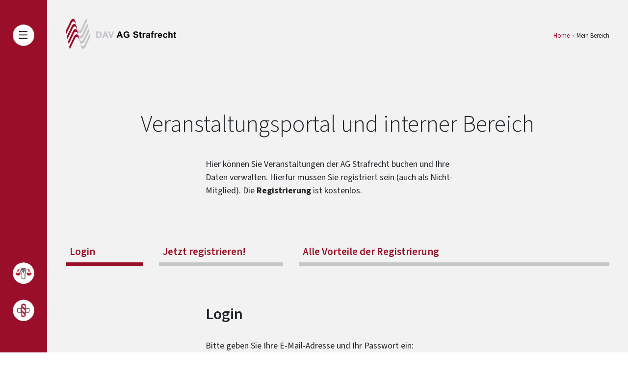

--- FILE ---
content_type: text/html; charset=utf-8
request_url: https://www.ag-strafrecht.de/mein-bereich/das-liederbuch/
body_size: 5766
content:


<!DOCTYPE html>
<html lang="de">
<head>
    <title>AG Strafrecht - Mein Bereich</title>
    <meta name="viewport" content="width=device-width, initial-scale=1.0, minimum-scale=1.0, maximum-scale=1.0" />
    <meta charset="utf-8" />
    <meta name="author" content="Olaf Schreiber,  olaf@schreiber.biz" />
    <meta name="robots" content="noindex, nofollow" />
        <link rel="canonical" href="https://www.ag-strafrecht.de/mein-bereich/das-liederbuch/" />
    <link rel="stylesheet" href="/css/main.min.css?v=19599" />
    <link rel="stylesheet" href="/Content/themes/base/jquery-ui.min.css">
    <script type="text/javascript" src="/scripts/jquery-3.7.1.min.js"></script>
    <script type="text/javascript" src="/scripts/jquery-ui-1.12.1.min.js"></script>
    <script type="text/javascript" src="/scripts/modernizr-2.6.2.min.js"></script>
    <script type="text/javascript" src="/scripts/AGS.js?v=19599"></script>
    <script type="text/javascript" src="/scripts/bootstrap.bundle.min.js"></script>
    <script type="text/javascript" src="/scripts/main.js"></script>

</head>
<body class="hover-mode">
    <a id="Top"></a>
    <div id="Title">
        <div class="container">
            <div class="row">
                <div class="col-4">
                    <a href="/"><img alt="AG Strafrecht - Mein Bereich" class="ags-logo" src="/Images/logo.svg" /></a>
                </div>
                <div class="col-8">
                    <ul class="breadcrumb">
                            <li><a href="/">Home</a></li>
                        <li class="active">Mein Bereich</li>
                    </ul>
                </div>
            </div>
        </div>
    </div>

    <nav id="main-menu" class="navbar fixed-top">
        <a href="/"><img alt="AG Strafrecht" class="logo-mobile d-lg-none" src="/Images/logo.svg" /></a>
        <div class="container-fluid">
            <button class="navbar-toggler" type="button" data-bs-toggle="collapse" data-bs-target="#navbarSupportedContent" aria-controls="navbarSupportedContent" aria-expanded="false" aria-label="Toggle navigation">
                <span class="navbar-toggler-icon"></span>
            </button>
            <div class="menu-rhs-cta-mobile d-lg-none">
                <a href="/strafverteidigersuche">Strafverteidigersuche</a>
                <a href="/notdienst" class="last">Notdienst</a>
            </div>

            <div class="menu-rhs-cta d-none d-lg-flex">
                <span>
                    Strafverteidiger
                    <a href="/strafverteidigersuche" class="slidein"><div>Strafverteidigersuche</div></a>
                </span>
                <span class="last">
                    Notdienst
                    <a href="/notdienst" class="slidein last"><div>Notdienst</div></a>
                </span>
            </div>
            <div class="collapse navbar-collapse navbar-nav-scroll" id="navbarSupportedContent">
                <a href='/' class='navbar-brand d-none d-lg-block'><img alt='AG Strafrecht' class='logo-desktop' src='/Images/logo-nav-desktop.svg' /><span>DAV</span> AG Strafrecht</a>

                <div class="scroller">
                    <ul class="navbar-nav me-auto mb-2 mb-lg-0">
                        <li class="nav-item">
                            <a href="/aktuelles" class="nav-link">Aktuelles</a>
                        </li>
                        <li class="nav-item dropdown">
                            <a class="nav-link dropdown-toggle" data-bs-auto-close="outside" href="#" role="button" data-bs-toggle="dropdown" aria-expanded="false">
                                Über uns
                            </a>
                            <ul class="dropdown-menu no-submenu">
                                <li class="d-none d-lg-block dropdown-menu-title border-0">Die AG Strafrecht im Portrait</li>
                                <li class="nav-item border border-0"><a class="dropdown-item border-0" href="/ueber-uns/uebersicht">Übersicht</a></li>
                                <li class="nav-item border border-0"><a class="dropdown-item border-0" href="/ueber-uns/wer-wir-sind">Wer wir sind</a></li>
                                <li class="nav-item border border-0"><a class="dropdown-item border-0" href="/ueber-uns/geschaeftsfuehrender-ausschuss">Geschäftsführender Ausschuss</a></li>
                                <li class="nav-item border border-0"><a class="dropdown-item border-0" href="/ueber-uns/ehrenmitglieder">Ehrenmitglieder</a></li>
                                <li class="nav-item border border-0"><a class="dropdown-item border-0" href="/ueber-uns/vorteile-einer-mitgliedschaft">Vorteile einer Mitgliedschaft</a></li>
                                <li class="nav-item border border-0"><a class="dropdown-item border-0" href="/ueber-uns/geschaeftsordnung">Geschäftsordnung</a></li>
                                <li class="dropend">
                                    <a class="dropdown-item dropdown-toggle" data-bs-toggle="dropdown" href="#">Geschäftsberichte</a>
                                    <ul class="dropdown-menu no-submenu">
                                        <li><a href="/media/1572/geschaeftsbericht_2020-2021.pdf" target="_blank" class="dropdown-item">2020/21</a></li>
                                        <li><a href="/media/1573/geschaeftsbericht_2022.pdf" target="_blank" class="dropdown-item">2022</a></li>
                                        <li><a href="/media/1574/geschaeftsbericht_2023.pdf" target="_blank" class="dropdown-item">2023</a></li>
                                        <li><a href="/media/1575/geschaeftsbericht_2024.pdf" target="_blank" class="dropdown-item">2024</a></li>
                                        <li><a href="/media/1576/geschaeftsbericht_2025.pdf" target="_blank" class="dropdown-item">2025</a></li>
                                    </ul>
                                </li>
                                <li class="nav-item border border-0"><a class="dropdown-item border-0" href="/ueber-uns/mitglied-werden">Mitglied werden</a></li>
                            </ul>
                        </li>
                        <li class="nav-item dropdown">
                            <a class="nav-link dropdown-toggle" data-bs-auto-close="outside" href="#" role="button" data-bs-toggle="dropdown" aria-expanded="false">
                                Veranstaltungen
                            </a>
                            <ul class="dropdown-menu">
                                <li class="d-none d-lg-block dropdown-menu-title border-0">Unsere Veranstaltungen</li>
                                <li class="nav-item border border-0"><a class="dropdown-item" href="/veranstaltungen/uebersicht">Übersicht</a></li>
                                <li class="dropend">
                                    <a class="dropdown-item dropdown-toggle" data-bs-toggle="dropdown" href="#">Herbstkolloquium</a>
                                    <ul class="dropdown-menu no-submenu">
                                        <li><a href="/veranstaltungen/herbstkolloquium/ueberblick/" class="dropdown-item">Überblick</a></li>
                                        <li><a href="/veranstaltungen/herbstkolloquium/42-herbstkolloquium-2025/" class="dropdown-item">Herbstkolloquium 2025</a></li>
                                        <li><a href="/veranstaltungen/herbstkolloquium/archiv/" class="dropdown-item">Archiv</a></li>
                                    </ul>
                                </li>
                                <li class="dropend">
                                    <a class="dropdown-item dropdown-toggle" data-bs-toggle="dropdown" href="#">Frühjahrssymposium</a>
                                    <ul class="dropdown-menu no-submenu">
                                        <li><a href="/veranstaltungen/fruehjahrssymposium/ueberblick/" class="dropdown-item">Überblick</a></li>
                                        <li><a href="/veranstaltungen/fruehjahrssymposium/fruehjahrssymposium-2025/" class="dropdown-item">Fr&#252;hjahrssymposium 2025</a></li>
                                        <li><a href="/veranstaltungen/fruehjahrssymposium/archiv/" class="dropdown-item">Archiv</a></li>
                                    </ul>
                                </li>
                                <li class="dropend">
                                    <a class="dropdown-item dropdown-toggle" data-bs-toggle="dropdown" href="#">Petersberger Tage</a>
                                    <ul class="dropdown-menu no-submenu">
                                        <li><a href="/veranstaltungen/petersberger-tage/ueberblick/" class="dropdown-item">Überblick</a></li>
                                        <li><a href="/veranstaltungen/petersberger-tage/13-petersberger-tage/" class="dropdown-item">Petersberger Tage 2026</a></li>
                                        <li><a href="/veranstaltungen/petersberger-tage/archiv/" class="dropdown-item">Archiv</a></li>
                                    </ul>
                                </li>
                                <li class="dropend">
                                    <a class="dropdown-item dropdown-toggle" data-bs-toggle="dropdown" href="#">Forum JUST</a>
                                    <ul class="dropdown-menu no-submenu">
                                        <li><a href="/veranstaltungen/forum-just/ueberblick/" class="dropdown-item">Überblick</a></li>
                                        <li><a href="/veranstaltungen/forum-just/forum-just-2025/" class="dropdown-item">Forum JUST 2025</a></li>
                                        <li><a href="/veranstaltungen/forum-just/archiv/" class="dropdown-item">Archiv</a></li>
                                    </ul>
                                </li>
                                <li class="dropend">
                                    <a class="dropdown-item dropdown-toggle" data-bs-toggle="dropdown" href="#">Fortbildung</a>
                                    <ul class="dropdown-menu">
                                        <li><a href="/veranstaltungen/fortbildung/ueberblick/" class="dropdown-item">Überblick</a></li>
                                        <li><a href="/veranstaltungen/fortbildung/termine/" class="dropdown-item">Aktuelle Termine</a></li>
                                        <li><a href="/veranstaltungen/sonstige/vernehmungspsychologie-2x2/" class="dropdown-item">Vernehmungspsychologie 2x2</a></li>
                                        <li><a href="/veranstaltungen/fortbildung/archiv/" class="dropdown-item">Archiv</a></li>
                                    </ul>
                                </li>
                                <li class="dropend">
                                    <a class="dropdown-item dropdown-toggle" data-bs-toggle="dropdown" href="#">Sonstige</a>
                                    <ul class="dropdown-menu">
                                        <li><a href="/veranstaltungen/sonstige/ueberblick/" class="dropdown-item">Überblick</a></li>
                                        <li><a href="/veranstaltungen/sonstige/vernehmungspsychologie-2x2/" class="dropdown-item">Vernehmungspsychologie 2x2</a></li>
                                        <li><a href="/veranstaltungen/sonstige/archiv/" class="dropdown-item">Archiv</a></li>
                                    </ul>
                                </li>
                            </ul>
                        </li>
                        <li class="nav-item">
                            <a href="/fachanwalt" class="nav-link">Fachanwalt</a>
                        </li>
                        <li class="nav-item">
                            <a href="/forum-just" class="nav-link">Forum JUST</a>
                        </li>
                        <li class="nav-item">
                            <a href="/strafo" class="nav-link">Strafo</a>
                        </li>
                        <li class="nav-item">
                            <a href="https://anwaltverein.de/newsroom?news%5B6%5D=stn_44&news%5B7%5D%5Bfrom%5D=&news%5B7%5D%5Bto%5D=&news%5B8%5D=" target="_blank" class="nav-link">DAV-Stellungnahmen</a>
                        </li>
                        <li class="nav-item dropdown">
                            <a class="nav-link dropdown-toggle" data-bs-auto-close="outside" href="#" role="button" data-bs-toggle="dropdown" aria-expanded="false">Pro Reo</a>
                            <ul class="dropdown-menu no-submenu">
                                <li class="d-none d-lg-block dropdown-menu-title border-0">Ehrenpreis "pro reo"</li>
                                <li class="nav-item border border-0"><a class="dropdown-item border-0" href="/pro-reo/uebersicht">Übersicht</a></li>
                                <li class="nav-item border border-0"><a class="dropdown-item border-0" href="/pro-reo/statut">Statut</a></li>
                                <li class="nav-item border border-0"><a class="dropdown-item border-0" href="/pro-reo/preistraeger">Preisträger</a></li>
                            </ul>
                        </li>
                    </ul>
                    <ul class="menu-list-icons">
                        <li class="d-lg-none"><a href="/strafverteidigersuche">Strafverteidiger-Suche</a></li>
                        <li class="d-lg-none"><a href="/notdienst">Notdienst-Suche</a></li>
                        <li><a href="https://anwaltverein.de/de/ag-mitglied-werden" target="_blank">Mitglied werden</a></li>
                        <li><a href="/mein-bereich">Mein Bereich</a></li>
                        <li>
                            <a href="/suche"></a>
                            <form class="main-search-form" method="get" action="/suche#Result">
                                <input id="WebsiteSearch" name="q" placeholder="Suche ..." type="text" value="" />
                            </form>
                        </li>
                    </ul>
                </div>
            </div>
        </div>
    </nav>





    <div class="container">
        <div class="row">
            <div class="col">
                <ul class="breadcrumb breadcrumb-mobile d-lg-none">
                        <li><a href="/">Home</a></li>
                    <li class="active">Mein Bereich</li>
                </ul>
            </div>
        </div>
    </div>

    <div id="Body">

        


    <div class="container tab-page">
        <div class="row">
            <div class="col">
                <h1 class="mb-lg-3">
                    Veranstaltungsportal und interner Bereich
                </h1>
            </div>
        </div>
        <div class="row">
            <div class="col-lg-6 offset-lg-3">
                <p class="mb-lg-5 mb-4">
                    Hier können Sie Veranstaltungen der AG Strafrecht buchen und Ihre Daten verwalten. Hierfür müssen Sie registriert sein (auch als Nicht-Mitglied). Die <b>Registrierung</b> ist kostenlos.
                </p>
            </div>
        </div>
        <div class="row d-lg-none">
            <div class="col-12 col-lg-12">
                <div class="accordion accordion-mobile">
                    <div class="accordion-item">
                        <h2 class="accordion-header">
                            <button id="accordion-button" class="accordion-button collapsed" type="button" data-bs-toggle="collapse" data-bs-target="#collapse-mobile" aria-expanded="false" aria-controls="collapse-mobile">
                                Login
                            </button>
                        </h2>
                        <div id="collapse-mobile" class="accordion-collapse collapse" data-bs-parent="#accordion-mobile">
                            <div class="accordion-body">
                                <ul class="nav nav-pills" id="pills-tab-mobile" role="tablist">
                                    <li class="nav-item col-lg-2" role="presentation">
                                        <a href="/mein-bereich" class="nav-link active">Login</a>
                                    </li>
                                    <li class="nav-item col-lg-3" role="presentation">
                                        <a href="/mein-bereich-registrierung" class="nav-link ">Jetzt registrieren!</a>
                                    </li>
                                    <li class="nav-item col-lg-7" role="presentation">
                                        <a href="/mein-bereich-vorteile" class="nav-link ">Alle Vorteile der Registrierung</a>
                                    </li>
                                </ul>
                            </div>
                        </div>
                    </div>
                </div>
            </div>
        </div>
        <div class="row d-none d-lg-block">
            <div class="col-12 col-lg-12">
                <ul class="row nav nav-pills" id="pills-tab" role="tablist">
                    <li class="nav-item col-lg-2" role="presentation">
                        <a href="/mein-bereich" class="nav-link active">Login</a>
                    </li>
                    <li class="nav-item col-lg-3" role="presentation">
                        <a href="/mein-bereich-registrierung" class="nav-link ">Jetzt registrieren!</a>
                    </li>
                    <li class="nav-item col-lg-7" role="presentation">
                        <a href="/mein-bereich-vorteile" class="nav-link ">Alle Vorteile der Registrierung</a>
                    </li>
                </ul>
            </div>
        </div>
        <div class="row mt-4 mt-lg-0">
            <div class="col">
                <div class="tab-content" id="pills-tab-content">
                            <div class="row">
                                <div class="col col-lg-6 offset-lg-3 mt-4 mt-lg-1">


    <h2 class="mt-1">Login</h2>
    <p>Bitte geben Sie Ihre E-Mail-Adresse und Ihr Passwort ein:</p>
<form Action="#Slogan" action="/mein-bereich/das-liederbuch/" enctype="multipart/form-data" method="post"><fieldset>
    <div class="row">
        <div class="col">
            <label for="loginModel_Username" class="form-label required-label">E-Mail-Adresse:</label>
            <input id="loginModel_Username" name="loginModel.Username" type="text" class="form-control form-control-lg" value="">
        </div>
    </div>
    <div class="row align-items-center">
        <div class="col">
            <label for="loginModel_Password" class="form-label required-label">Passwort:</label>
            <div class="input-group">
                <input id="loginModel_Password" name="loginModel.Password" type="password" class="form-control form-control-lg" value="">
                <span class="view-password" id="togglePassword">
                    <i class="fas fa-eye" id="toggleIcon"></i>
                </span>
            </div>
        </div>
    </div>

    

    <div class="row">
        <div class="col-4">
            <input id="loginModel_RedirectUrl" name="loginModel.RedirectUrl" type="hidden" value="~/mein-bereich/das-liederbuch/" />

            <input type="submit" value="Anmelden" class="btn btn-outline-dark">
        </div>
        <div class="col-8 text-end d-lg-flex justify-content-between flex-column">
            <span class="mb-0 mt-auto">
                <a href="/passwort-unbekannt">Passwort vergessen?</a><br />
                <span style="color: #000;">Keinen Account?</span> <a href="/mein-bereich-registrierung">Jetzt registrieren!</a>
            </span>
        </div>
    </div>
</fieldset>
<input name='ufprt' type='hidden' value='[base64]' /></form>
                                </div>
                            </div>
                            <div class="membership-odd site-wide">
                                <div class="container">
                                    <div class="row">
                                        <div class="background-holder-mobile col-lg-6">
                                            <h2>Mitglied werden!</h2>
                                            <p>
	                                            Als Mitglied der Arbeitsgemeinschaft Strafrecht genießen Sie neben günstigen Preisen für unsere Veranstaltungen auch attraktive Sonderkonditionen bei verschiedenen Verlagen und Fachdiensten.
                                            </p>
                                            <p>
	                                            Außerdem können Sie sich für unsere Mailingliste registrieren und Fragen, Hinweise oder Sonstiges mit Ihren Kolleginnen und Kollegen diskutieren.
                                            </p>
                                            <div class="d-none d-lg-flex">
                                                <div class="col-lg-12 membership-odd-buttons">
                                                    <a class="btn btn-outline-light" href="/ueber-uns/vorteile-einer-mitgliedschaft/">Alle Vorteile ansehen</a>
                                                    <a class="btn btn-outline-light" href="https://anwaltverein.de/de/ag-mitglied-werden" target="_blank">Gleich Mitglied werden</a>
                                                </div>
                                            </div>
                                        </div>
                                        <div class="background-holder-desktop col-lg-6">
                                        </div>
                                    </div>
                                    <div class="d-lg-none row">
                                        <div class="col-lg-6 membership-odd-buttons">
	                                        <a class="btn btn-outline-light" href="/ueber-uns/vorteile-einer-mitgliedschaft/">Alle Vorteile ansehen</a>
	                                        <a class="btn btn-outline-light" href="https://anwaltverein.de/de/ag-mitglied-werden" target="_blank">Gleich Mitglied werden</a>
                                        </div>
                                    </div>
                                </div>
                            </div>

                </div>
            </div>
        </div>
    </div>



        <div class="container">
            <div class="row">
                <div class="bottom-panel col">
                    <ul class="breadcrumb">
                            <li><a href="/">Home</a></li>
                        <li class="active">Mein Bereich</li>
                    </ul>
                    <a href="#Top" class="right scroll-top-button">
                        <span class="icon"></span>
                    </a>
                </div>
            </div>
        </div>

    </div>
    <div id="Footer">
        <div class="container">
            <div class="row">
                <div class="col-12 col-lg-3 order-lg-3">
                    <h2>Suche</h2>
                    <div class="row">
                        <div class="col-6 col-lg-12">
                            <a class="icons icon-attorney d-lg-flex align-items-center" href="/strafverteidigersuche"><span class="icons-image"></span><span class="icons-text">Strafverteidigersuche</span></a>
                        </div>
                        <div class="col-6 col-lg-12">
                            <a class="icons icon-emergency d-lg-flex align-items-center" href="/notdienst"><span class="icons-image"></span><span class="icons-text">Notdienst</span></a>
                        </div>
                    </div>
                </div>
                <div class="col-12 col-lg-3 order-lg-1">
                    <h2>AG Strafrecht</h2>
                    <nav>
                        <ul>
                            <li><a href="/aktuelles">Aktuelles</a></li>
                            <li><a href="/ueber-uns">&#220;ber uns</a></li>
                            <li><a href="/fachanwalt">Fachanwalt f&#252;r Strafrecht</a></li>
                            <li><a href="/forum-just">Forum JUST</a></li>
                            <li><a href="/pro-reo">Pro Reo</a></li>
                            <li><a href="/strafo">Strafo</a></li>
                        </ul>
                    </nav>
                </div>
                <div class="d-none d-lg-block col-lg-3 order-lg-2">
                    <h2>Veranstaltungen</h2>
                    <nav>
                        <ul>
                            

                                <li><a href="/veranstaltungen/petersberger-tage/13-petersberger-tage">Aktuell</a></li>
                            <li><a href="/veranstaltungen/herbstkolloquium">Herbstkolloquium</a></li>
                            <li><a href="/veranstaltungen/fruehjahrssymposium">Fr&#252;hjahrssymposium</a></li>
                            <li><a href="/veranstaltungen/petersberger-tage">Petersberger Tage</a></li>
                            <li><a href="/veranstaltungen/forum-just/ueberblick">Forum JUST</a></li>
                            <li><a href="/veranstaltungen/fortbildung">Fortbildung</a></li>
                            <li><a href="/veranstaltungen/sonstige">Sonstige</a></li>
                        </ul>
                    </nav>
                </div>
                <div class="col-12 col-lg-3 order-lg-4">
                    <h2>Willkommen</h2>
                    <nav>
                        <ul>
                            <li><a href="/kontakt">Kontakt</a></li>
                            <li><a href="/impressum">Impressum</a></li>
                            <li><a href="/datenschutzerklaerung">Datenschutzerkl&#228;rung</a></li>
                        </ul>
                    </nav>
                    <p class="copyright">
                        Copyright AG Strafrecht 2026
                    </p>
                </div>
            </div>
        </div>
    </div>

    <script type="text/javascript">
        Modernizr.load();
        AGS.Main.Init();
    </script>
</body>
</html>


--- FILE ---
content_type: text/css
request_url: https://www.ag-strafrecht.de/css/main.min.css?v=19599
body_size: 66916
content:
@charset "UTF-8";@import url("https://fonts.googleapis.com/css2?family=Source+Sans+3:ital,wght@0,200..900;1,200..900&display=swap");
/*!
 * Bootstrap  v5.3.3 (https://getbootstrap.com/)
 * Copyright 2011-2024 The Bootstrap Authors
 * Licensed under MIT (https://github.com/twbs/bootstrap/blob/main/LICENSE)
 */
:root,[data-bs-theme=light]{--bs-blue:#0d6efd;--bs-indigo:#6610f2;--bs-purple:#6f42c1;--bs-pink:#d63384;--bs-red:#dc3545;--bs-orange:#fd7e14;--bs-yellow:#ffc107;--bs-green:#198754;--bs-teal:#20c997;--bs-cyan:#0dcaf0;--bs-black:#000;--bs-white:#fff;--bs-gray:#6c757d;--bs-gray-dark:#343a40;--bs-gray-100:#f8f9fa;--bs-gray-200:#e9ecef;--bs-gray-300:#dee2e6;--bs-gray-400:#ced4da;--bs-gray-500:#adb5bd;--bs-gray-600:#6c757d;--bs-gray-700:#495057;--bs-gray-800:#343a40;--bs-gray-900:#212529;--bs-primary:#9a0e29;--bs-secondary:#025982;--bs-success:#198754;--bs-info:#0dcaf0;--bs-warning:#ffc107;--bs-danger:#dc3545;--bs-light:#f8f9fa;--bs-dark:#212529;--bs-primary-rgb:154,14,41;--bs-secondary-rgb:2,89,130;--bs-success-rgb:25,135,84;--bs-info-rgb:13,202,240;--bs-warning-rgb:255,193,7;--bs-danger-rgb:220,53,69;--bs-light-rgb:248,249,250;--bs-dark-rgb:33,37,41;--bs-primary-text-emphasis:#3e0610;--bs-secondary-text-emphasis:#012434;--bs-success-text-emphasis:#0a3622;--bs-info-text-emphasis:#055160;--bs-warning-text-emphasis:#664d03;--bs-danger-text-emphasis:#58151c;--bs-light-text-emphasis:#495057;--bs-dark-text-emphasis:#495057;--bs-primary-bg-subtle:#ebcfd4;--bs-secondary-bg-subtle:#ccdee6;--bs-success-bg-subtle:#d1e7dd;--bs-info-bg-subtle:#cff4fc;--bs-warning-bg-subtle:#fff3cd;--bs-danger-bg-subtle:#f8d7da;--bs-light-bg-subtle:#fcfcfd;--bs-dark-bg-subtle:#ced4da;--bs-primary-border-subtle:#d79fa9;--bs-secondary-border-subtle:#9abdcd;--bs-success-border-subtle:#a3cfbb;--bs-info-border-subtle:#9eeaf9;--bs-warning-border-subtle:#ffe69c;--bs-danger-border-subtle:#f1aeb5;--bs-light-border-subtle:#e9ecef;--bs-dark-border-subtle:#adb5bd;--bs-white-rgb:255,255,255;--bs-black-rgb:0,0,0;--bs-font-sans-serif:system-ui,-apple-system,"Segoe UI",Roboto,"Helvetica Neue","Noto Sans","Liberation Sans",Arial,sans-serif,"Apple Color Emoji","Segoe UI Emoji","Segoe UI Symbol","Noto Color Emoji";--bs-font-monospace:SFMono-Regular,Menlo,Monaco,Consolas,"Liberation Mono","Courier New",monospace;--bs-gradient:linear-gradient(180deg,rgba(255,255,255,.15),rgba(255,255,255,0));--bs-body-font-family:"Source Sans 3",sans-serif;--bs-body-font-size:1rem;--bs-body-font-weight:400;--bs-body-line-height:1.5;--bs-body-color:#212529;--bs-body-color-rgb:33,37,41;--bs-body-bg:#fff;--bs-body-bg-rgb:255,255,255;--bs-emphasis-color:#000;--bs-emphasis-color-rgb:0,0,0;--bs-secondary-color:rgba(33,37,41,.75);--bs-secondary-color-rgb:33,37,41;--bs-secondary-bg:#e9ecef;--bs-secondary-bg-rgb:233,236,239;--bs-tertiary-color:rgba(33,37,41,.5);--bs-tertiary-color-rgb:33,37,41;--bs-tertiary-bg:#f8f9fa;--bs-tertiary-bg-rgb:248,249,250;--bs-heading-color:inherit;--bs-link-color:#9a0e29;--bs-link-color-rgb:154,14,41;--bs-link-decoration:underline;--bs-link-hover-color:#7b0b21;--bs-link-hover-color-rgb:123,11,33;--bs-code-color:#d63384;--bs-highlight-color:#212529;--bs-highlight-bg:#fff3cd;--bs-border-width:1px;--bs-border-style:solid;--bs-border-color:#dee2e6;--bs-border-color-translucent:rgba(0,0,0,.175);--bs-border-radius:.375rem;--bs-border-radius-sm:.25rem;--bs-border-radius-lg:.5rem;--bs-border-radius-xl:1rem;--bs-border-radius-xxl:2rem;--bs-border-radius-2xl:var(--bs-border-radius-xxl);--bs-border-radius-pill:50rem;--bs-box-shadow:0 .5rem 1rem rgba(0,0,0,.15);--bs-box-shadow-sm:0 .125rem .25rem rgba(0,0,0,.075);--bs-box-shadow-lg:0 1rem 3rem rgba(0,0,0,.175);--bs-box-shadow-inset:inset 0 1px 2px rgba(0,0,0,.075);--bs-focus-ring-width:.25rem;--bs-focus-ring-opacity:.25;--bs-focus-ring-color:rgba(154,14,41,.25);--bs-form-valid-color:#198754;--bs-form-valid-border-color:#198754;--bs-form-invalid-color:#dc3545;--bs-form-invalid-border-color:#dc3545;}[data-bs-theme=dark]{color-scheme:dark;--bs-body-color:#dee2e6;--bs-body-color-rgb:222,226,230;--bs-body-bg:#212529;--bs-body-bg-rgb:33,37,41;--bs-emphasis-color:#fff;--bs-emphasis-color-rgb:255,255,255;--bs-secondary-color:rgba(222,226,230,.75);--bs-secondary-color-rgb:222,226,230;--bs-secondary-bg:#343a40;--bs-secondary-bg-rgb:52,58,64;--bs-tertiary-color:rgba(222,226,230,.5);--bs-tertiary-color-rgb:222,226,230;--bs-tertiary-bg:#2b3035;--bs-tertiary-bg-rgb:43,48,53;--bs-primary-text-emphasis:#c26e7f;--bs-secondary-text-emphasis:#679bb4;--bs-success-text-emphasis:#75b798;--bs-info-text-emphasis:#6edff6;--bs-warning-text-emphasis:#ffda6a;--bs-danger-text-emphasis:#ea868f;--bs-light-text-emphasis:#f8f9fa;--bs-dark-text-emphasis:#dee2e6;--bs-primary-bg-subtle:#1f0308;--bs-secondary-bg-subtle:#00121a;--bs-success-bg-subtle:#051b11;--bs-info-bg-subtle:#032830;--bs-warning-bg-subtle:#332701;--bs-danger-bg-subtle:#2c0b0e;--bs-light-bg-subtle:#343a40;--bs-dark-bg-subtle:#1a1d20;--bs-primary-border-subtle:#5c0819;--bs-secondary-border-subtle:#01354e;--bs-success-border-subtle:#0f5132;--bs-info-border-subtle:#087990;--bs-warning-border-subtle:#997404;--bs-danger-border-subtle:#842029;--bs-light-border-subtle:#495057;--bs-dark-border-subtle:#343a40;--bs-heading-color:inherit;--bs-link-color:#c26e7f;--bs-link-hover-color:#ce8b99;--bs-link-color-rgb:194,110,127;--bs-link-hover-color-rgb:206,139,153;--bs-code-color:#e685b5;--bs-highlight-color:#dee2e6;--bs-highlight-bg:#664d03;--bs-border-color:#495057;--bs-border-color-translucent:rgba(255,255,255,.15);--bs-form-valid-color:#75b798;--bs-form-valid-border-color:#75b798;--bs-form-invalid-color:#ea868f;--bs-form-invalid-border-color:#ea868f;}*,*::before,*::after{box-sizing:border-box;}@media(prefers-reduced-motion:no-preference){:root{scroll-behavior:smooth;}}body{margin:0;font-family:var(--bs-body-font-family);font-size:var(--bs-body-font-size);font-weight:var(--bs-body-font-weight);line-height:var(--bs-body-line-height);color:var(--bs-body-color);text-align:var(--bs-body-text-align);background-color:var(--bs-body-bg);-webkit-text-size-adjust:100%;-webkit-tap-highlight-color:rgba(0,0,0,0);}hr{margin:3.2rem 0;color:inherit;border:0;border-top:var(--bs-border-width) solid;opacity:.25;}h6,.h6,h5,.h5,h4,.h4,h3,.h3,h2,.h2,h1,.h1{margin-top:0;margin-bottom:1.6rem;font-weight:500;line-height:1.2;color:var(--bs-heading-color);}h1,.h1{font-size:calc(1.375rem + 1.5vw);}@media(min-width:1200px){h1,.h1{font-size:2.5rem;}}h2,.h2{font-size:calc(1.325rem + .9vw);}@media(min-width:1200px){h2,.h2{font-size:2rem;}}h3,.h3{font-size:calc(1.3rem + .6vw);}@media(min-width:1200px){h3,.h3{font-size:1.75rem;}}h4,.h4{font-size:calc(1.275rem + .3vw);}@media(min-width:1200px){h4,.h4{font-size:1.5rem;}}h5,.h5{font-size:1.25rem;}h6,.h6{font-size:1rem;}p{margin-top:0;margin-bottom:1rem;}abbr[title]{text-decoration:underline dotted;cursor:help;text-decoration-skip-ink:none;}address{margin-bottom:1rem;font-style:normal;line-height:inherit;}ol,ul{padding-left:2rem;}ol,ul,dl{margin-top:0;margin-bottom:1rem;}ol ol,ul ul,ol ul,ul ol{margin-bottom:0;}dt{font-weight:700;}dd{margin-bottom:.5rem;margin-left:0;}blockquote{margin:0 0 1rem;}b,strong{font-weight:bolder;}small,.small{font-size:.875em;}mark,.mark{padding:.1875em;color:var(--bs-highlight-color);background-color:var(--bs-highlight-bg);}sub,sup{position:relative;font-size:.75em;line-height:0;vertical-align:baseline;}sub{bottom:-.25em;}sup{top:-.5em;}a{color:rgba(var(--bs-link-color-rgb),var(--bs-link-opacity,1));text-decoration:underline;}a:hover{--bs-link-color-rgb:var(--bs-link-hover-color-rgb);}a:not([href]):not([class]),a:not([href]):not([class]):hover{color:inherit;text-decoration:none;}pre,code,kbd,samp{font-family:var(--bs-font-monospace);font-size:1em;}pre{display:block;margin-top:0;margin-bottom:1rem;overflow:auto;font-size:.875em;}pre code{font-size:inherit;color:inherit;word-break:normal;}code{font-size:.875em;color:var(--bs-code-color);word-wrap:break-word;}a>code{color:inherit;}kbd{padding:.1875rem .375rem;font-size:.875em;color:var(--bs-body-bg);background-color:var(--bs-body-color);border-radius:.25rem;}kbd kbd{padding:0;font-size:1em;}figure{margin:0 0 1rem;}img,svg{vertical-align:middle;}table{caption-side:bottom;border-collapse:collapse;}caption{padding-top:.5rem;padding-bottom:.5rem;color:var(--bs-secondary-color);text-align:left;}th{text-align:inherit;text-align:-webkit-match-parent;}thead,tbody,tfoot,tr,td,th{border-color:inherit;border-style:solid;border-width:0;}label{display:inline-block;}button{border-radius:0;}button:focus:not(:focus-visible){outline:0;}input,button,select,optgroup,textarea{margin:0;font-family:inherit;font-size:inherit;line-height:inherit;}button,select{text-transform:none;}[role=button]{cursor:pointer;}select{word-wrap:normal;}select:disabled{opacity:1;}[list]:not([type=date]):not([type=datetime-local]):not([type=month]):not([type=week]):not([type=time])::-webkit-calendar-picker-indicator{display:none!important;}button,[type=button],[type=reset],[type=submit]{-webkit-appearance:button;}button:not(:disabled),[type=button]:not(:disabled),[type=reset]:not(:disabled),[type=submit]:not(:disabled){cursor:pointer;}::-moz-focus-inner{padding:0;border-style:none;}textarea{resize:vertical;}fieldset{min-width:0;padding:0;margin:0;border:0;}legend{float:left;width:100%;padding:0;margin-bottom:.5rem;font-size:calc(1.275rem + .3vw);line-height:inherit;}@media(min-width:1200px){legend{font-size:1.5rem;}}legend+*{clear:left;}::-webkit-datetime-edit-fields-wrapper,::-webkit-datetime-edit-text,::-webkit-datetime-edit-minute,::-webkit-datetime-edit-hour-field,::-webkit-datetime-edit-day-field,::-webkit-datetime-edit-month-field,::-webkit-datetime-edit-year-field{padding:0;}::-webkit-inner-spin-button{height:auto;}[type=search]{-webkit-appearance:textfield;outline-offset:-2px;}::-webkit-search-decoration{-webkit-appearance:none;}::-webkit-color-swatch-wrapper{padding:0;}::file-selector-button{font:inherit;-webkit-appearance:button;}output{display:inline-block;}iframe{border:0;}summary{display:list-item;cursor:pointer;}progress{vertical-align:baseline;}[hidden]{display:none!important;}.lead{font-size:1.25rem;font-weight:300;}.display-1{font-size:calc(1.625rem + 4.5vw);font-weight:300;line-height:1.2;}@media(min-width:1200px){.display-1{font-size:5rem;}}.display-2{font-size:calc(1.575rem + 3.9vw);font-weight:300;line-height:1.2;}@media(min-width:1200px){.display-2{font-size:4.5rem;}}.display-3{font-size:calc(1.525rem + 3.3vw);font-weight:300;line-height:1.2;}@media(min-width:1200px){.display-3{font-size:4rem;}}.display-4{font-size:calc(1.475rem + 2.7vw);font-weight:300;line-height:1.2;}@media(min-width:1200px){.display-4{font-size:3.5rem;}}.display-5{font-size:calc(1.425rem + 2.1vw);font-weight:300;line-height:1.2;}@media(min-width:1200px){.display-5{font-size:3rem;}}.display-6{font-size:calc(1.375rem + 1.5vw);font-weight:300;line-height:1.2;}@media(min-width:1200px){.display-6{font-size:2.5rem;}}.list-unstyled{padding-left:0;list-style:none;}.list-inline{padding-left:0;list-style:none;}.list-inline-item{display:inline-block;}.list-inline-item:not(:last-child){margin-right:.5rem;}.initialism{font-size:.875em;text-transform:uppercase;}.blockquote{margin-bottom:3.2rem;font-size:1.25rem;}.blockquote>:last-child{margin-bottom:0;}.blockquote-footer{margin-top:-3.2rem;margin-bottom:3.2rem;font-size:.875em;color:#6c757d;}.blockquote-footer::before{content:"— ";}.img-fluid{max-width:100%;height:auto;}.img-thumbnail{padding:.25rem;background-color:var(--bs-body-bg);border:var(--bs-border-width) solid var(--bs-border-color);border-radius:var(--bs-border-radius);max-width:100%;height:auto;}.figure{display:inline-block;}.figure-img{margin-bottom:1.6rem;line-height:1;}.figure-caption{font-size:.875em;color:var(--bs-secondary-color);}.container,.container-fluid,.container-xxl,.container-xl,.container-lg,.container-md,.container-sm{--bs-gutter-x:3.2rem;--bs-gutter-y:0;width:100%;padding-right:calc(var(--bs-gutter-x)*.5);padding-left:calc(var(--bs-gutter-x)*.5);margin-right:auto;margin-left:auto;}@media(min-width:576px){.container-sm,.container{max-width:540px;}}@media(min-width:768px){.container-md,.container-sm,.container{max-width:720px;}}@media(min-width:992px){.container-lg,.container-md,.container-sm,.container{max-width:960px;}}@media(min-width:1200px){.container-xl,.container-lg,.container-md,.container-sm,.container{max-width:1140px;}}@media(min-width:1400px){.container-xxl,.container-xl,.container-lg,.container-md,.container-sm,.container{max-width:1272px;}}:root{--bs-breakpoint-xs:0;--bs-breakpoint-sm:576px;--bs-breakpoint-md:768px;--bs-breakpoint-lg:992px;--bs-breakpoint-xl:1200px;--bs-breakpoint-xxl:1400px;}.row{--bs-gutter-x:3.2rem;--bs-gutter-y:0;display:flex;flex-wrap:wrap;margin-top:calc(-1*var(--bs-gutter-y));margin-right:calc(-.5*var(--bs-gutter-x));margin-left:calc(-.5*var(--bs-gutter-x));}.row>*{flex-shrink:0;width:100%;max-width:100%;padding-right:calc(var(--bs-gutter-x)*.5);padding-left:calc(var(--bs-gutter-x)*.5);margin-top:var(--bs-gutter-y);}.col{flex:1 0 0%;}.row-cols-auto>*{flex:0 0 auto;width:auto;}.row-cols-1>*{flex:0 0 auto;width:100%;}.row-cols-2>*{flex:0 0 auto;width:50%;}.row-cols-3>*{flex:0 0 auto;width:33.33333333%;}.row-cols-4>*{flex:0 0 auto;width:25%;}.row-cols-5>*{flex:0 0 auto;width:20%;}.row-cols-6>*{flex:0 0 auto;width:16.66666667%;}.col-auto{flex:0 0 auto;width:auto;}.col-1{flex:0 0 auto;width:8.33333333%;}.col-2{flex:0 0 auto;width:16.66666667%;}.col-3{flex:0 0 auto;width:25%;}.col-4{flex:0 0 auto;width:33.33333333%;}.col-5{flex:0 0 auto;width:41.66666667%;}.col-6{flex:0 0 auto;width:50%;}.col-7{flex:0 0 auto;width:58.33333333%;}.col-8{flex:0 0 auto;width:66.66666667%;}.col-9{flex:0 0 auto;width:75%;}.col-10{flex:0 0 auto;width:83.33333333%;}.col-11{flex:0 0 auto;width:91.66666667%;}.col-12{flex:0 0 auto;width:100%;}.offset-1{margin-left:8.33333333%;}.offset-2{margin-left:16.66666667%;}.offset-3{margin-left:25%;}.offset-4{margin-left:33.33333333%;}.offset-5{margin-left:41.66666667%;}.offset-6{margin-left:50%;}.offset-7{margin-left:58.33333333%;}.offset-8{margin-left:66.66666667%;}.offset-9{margin-left:75%;}.offset-10{margin-left:83.33333333%;}.offset-11{margin-left:91.66666667%;}.g-0,.gx-0{--bs-gutter-x:0;}.g-0,.gy-0{--bs-gutter-y:0;}.g-1,.gx-1{--bs-gutter-x:.8rem;}.g-1,.gy-1{--bs-gutter-y:.8rem;}.g-2,.gx-2{--bs-gutter-x:1.6rem;}.g-2,.gy-2{--bs-gutter-y:1.6rem;}.g-3,.gx-3{--bs-gutter-x:3.2rem;}.g-3,.gy-3{--bs-gutter-y:3.2rem;}.g-4,.gx-4{--bs-gutter-x:4.8rem;}.g-4,.gy-4{--bs-gutter-y:4.8rem;}.g-5,.gx-5{--bs-gutter-x:9.6rem;}.g-5,.gy-5{--bs-gutter-y:9.6rem;}@media(min-width:576px){.col-sm{flex:1 0 0%;}.row-cols-sm-auto>*{flex:0 0 auto;width:auto;}.row-cols-sm-1>*{flex:0 0 auto;width:100%;}.row-cols-sm-2>*{flex:0 0 auto;width:50%;}.row-cols-sm-3>*{flex:0 0 auto;width:33.33333333%;}.row-cols-sm-4>*{flex:0 0 auto;width:25%;}.row-cols-sm-5>*{flex:0 0 auto;width:20%;}.row-cols-sm-6>*{flex:0 0 auto;width:16.66666667%;}.col-sm-auto{flex:0 0 auto;width:auto;}.col-sm-1{flex:0 0 auto;width:8.33333333%;}.col-sm-2{flex:0 0 auto;width:16.66666667%;}.col-sm-3{flex:0 0 auto;width:25%;}.col-sm-4{flex:0 0 auto;width:33.33333333%;}.col-sm-5{flex:0 0 auto;width:41.66666667%;}.col-sm-6{flex:0 0 auto;width:50%;}.col-sm-7{flex:0 0 auto;width:58.33333333%;}.col-sm-8{flex:0 0 auto;width:66.66666667%;}.col-sm-9{flex:0 0 auto;width:75%;}.col-sm-10{flex:0 0 auto;width:83.33333333%;}.col-sm-11{flex:0 0 auto;width:91.66666667%;}.col-sm-12{flex:0 0 auto;width:100%;}.offset-sm-0{margin-left:0;}.offset-sm-1{margin-left:8.33333333%;}.offset-sm-2{margin-left:16.66666667%;}.offset-sm-3{margin-left:25%;}.offset-sm-4{margin-left:33.33333333%;}.offset-sm-5{margin-left:41.66666667%;}.offset-sm-6{margin-left:50%;}.offset-sm-7{margin-left:58.33333333%;}.offset-sm-8{margin-left:66.66666667%;}.offset-sm-9{margin-left:75%;}.offset-sm-10{margin-left:83.33333333%;}.offset-sm-11{margin-left:91.66666667%;}.g-sm-0,.gx-sm-0{--bs-gutter-x:0;}.g-sm-0,.gy-sm-0{--bs-gutter-y:0;}.g-sm-1,.gx-sm-1{--bs-gutter-x:.8rem;}.g-sm-1,.gy-sm-1{--bs-gutter-y:.8rem;}.g-sm-2,.gx-sm-2{--bs-gutter-x:1.6rem;}.g-sm-2,.gy-sm-2{--bs-gutter-y:1.6rem;}.g-sm-3,.gx-sm-3{--bs-gutter-x:3.2rem;}.g-sm-3,.gy-sm-3{--bs-gutter-y:3.2rem;}.g-sm-4,.gx-sm-4{--bs-gutter-x:4.8rem;}.g-sm-4,.gy-sm-4{--bs-gutter-y:4.8rem;}.g-sm-5,.gx-sm-5{--bs-gutter-x:9.6rem;}.g-sm-5,.gy-sm-5{--bs-gutter-y:9.6rem;}}@media(min-width:768px){.col-md{flex:1 0 0%;}.row-cols-md-auto>*{flex:0 0 auto;width:auto;}.row-cols-md-1>*{flex:0 0 auto;width:100%;}.row-cols-md-2>*{flex:0 0 auto;width:50%;}.row-cols-md-3>*{flex:0 0 auto;width:33.33333333%;}.row-cols-md-4>*{flex:0 0 auto;width:25%;}.row-cols-md-5>*{flex:0 0 auto;width:20%;}.row-cols-md-6>*{flex:0 0 auto;width:16.66666667%;}.col-md-auto{flex:0 0 auto;width:auto;}.col-md-1{flex:0 0 auto;width:8.33333333%;}.col-md-2{flex:0 0 auto;width:16.66666667%;}.col-md-3{flex:0 0 auto;width:25%;}.col-md-4{flex:0 0 auto;width:33.33333333%;}.col-md-5{flex:0 0 auto;width:41.66666667%;}.col-md-6{flex:0 0 auto;width:50%;}.col-md-7{flex:0 0 auto;width:58.33333333%;}.col-md-8{flex:0 0 auto;width:66.66666667%;}.col-md-9{flex:0 0 auto;width:75%;}.col-md-10{flex:0 0 auto;width:83.33333333%;}.col-md-11{flex:0 0 auto;width:91.66666667%;}.col-md-12{flex:0 0 auto;width:100%;}.offset-md-0{margin-left:0;}.offset-md-1{margin-left:8.33333333%;}.offset-md-2{margin-left:16.66666667%;}.offset-md-3{margin-left:25%;}.offset-md-4{margin-left:33.33333333%;}.offset-md-5{margin-left:41.66666667%;}.offset-md-6{margin-left:50%;}.offset-md-7{margin-left:58.33333333%;}.offset-md-8{margin-left:66.66666667%;}.offset-md-9{margin-left:75%;}.offset-md-10{margin-left:83.33333333%;}.offset-md-11{margin-left:91.66666667%;}.g-md-0,.gx-md-0{--bs-gutter-x:0;}.g-md-0,.gy-md-0{--bs-gutter-y:0;}.g-md-1,.gx-md-1{--bs-gutter-x:.8rem;}.g-md-1,.gy-md-1{--bs-gutter-y:.8rem;}.g-md-2,.gx-md-2{--bs-gutter-x:1.6rem;}.g-md-2,.gy-md-2{--bs-gutter-y:1.6rem;}.g-md-3,.gx-md-3{--bs-gutter-x:3.2rem;}.g-md-3,.gy-md-3{--bs-gutter-y:3.2rem;}.g-md-4,.gx-md-4{--bs-gutter-x:4.8rem;}.g-md-4,.gy-md-4{--bs-gutter-y:4.8rem;}.g-md-5,.gx-md-5{--bs-gutter-x:9.6rem;}.g-md-5,.gy-md-5{--bs-gutter-y:9.6rem;}}@media(min-width:992px){.col-lg{flex:1 0 0%;}.row-cols-lg-auto>*{flex:0 0 auto;width:auto;}.row-cols-lg-1>*{flex:0 0 auto;width:100%;}.row-cols-lg-2>*{flex:0 0 auto;width:50%;}.row-cols-lg-3>*{flex:0 0 auto;width:33.33333333%;}.row-cols-lg-4>*{flex:0 0 auto;width:25%;}.row-cols-lg-5>*{flex:0 0 auto;width:20%;}.row-cols-lg-6>*{flex:0 0 auto;width:16.66666667%;}.col-lg-auto{flex:0 0 auto;width:auto;}.col-lg-1{flex:0 0 auto;width:8.33333333%;}.col-lg-2{flex:0 0 auto;width:16.66666667%;}.col-lg-3{flex:0 0 auto;width:25%;}.col-lg-4{flex:0 0 auto;width:33.33333333%;}.col-lg-5{flex:0 0 auto;width:41.66666667%;}.col-lg-6{flex:0 0 auto;width:50%;}.col-lg-7{flex:0 0 auto;width:58.33333333%;}.col-lg-8{flex:0 0 auto;width:66.66666667%;}.col-lg-9{flex:0 0 auto;width:75%;}.col-lg-10{flex:0 0 auto;width:83.33333333%;}.col-lg-11{flex:0 0 auto;width:91.66666667%;}.col-lg-12{flex:0 0 auto;width:100%;}.offset-lg-0{margin-left:0;}.offset-lg-1{margin-left:8.33333333%;}.offset-lg-2{margin-left:16.66666667%;}.offset-lg-3{margin-left:25%;}.offset-lg-4{margin-left:33.33333333%;}.offset-lg-5{margin-left:41.66666667%;}.offset-lg-6{margin-left:50%;}.offset-lg-7{margin-left:58.33333333%;}.offset-lg-8{margin-left:66.66666667%;}.offset-lg-9{margin-left:75%;}.offset-lg-10{margin-left:83.33333333%;}.offset-lg-11{margin-left:91.66666667%;}.g-lg-0,.gx-lg-0{--bs-gutter-x:0;}.g-lg-0,.gy-lg-0{--bs-gutter-y:0;}.g-lg-1,.gx-lg-1{--bs-gutter-x:.8rem;}.g-lg-1,.gy-lg-1{--bs-gutter-y:.8rem;}.g-lg-2,.gx-lg-2{--bs-gutter-x:1.6rem;}.g-lg-2,.gy-lg-2{--bs-gutter-y:1.6rem;}.g-lg-3,.gx-lg-3{--bs-gutter-x:3.2rem;}.g-lg-3,.gy-lg-3{--bs-gutter-y:3.2rem;}.g-lg-4,.gx-lg-4{--bs-gutter-x:4.8rem;}.g-lg-4,.gy-lg-4{--bs-gutter-y:4.8rem;}.g-lg-5,.gx-lg-5{--bs-gutter-x:9.6rem;}.g-lg-5,.gy-lg-5{--bs-gutter-y:9.6rem;}}@media(min-width:1200px){.col-xl{flex:1 0 0%;}.row-cols-xl-auto>*{flex:0 0 auto;width:auto;}.row-cols-xl-1>*{flex:0 0 auto;width:100%;}.row-cols-xl-2>*{flex:0 0 auto;width:50%;}.row-cols-xl-3>*{flex:0 0 auto;width:33.33333333%;}.row-cols-xl-4>*{flex:0 0 auto;width:25%;}.row-cols-xl-5>*{flex:0 0 auto;width:20%;}.row-cols-xl-6>*{flex:0 0 auto;width:16.66666667%;}.col-xl-auto{flex:0 0 auto;width:auto;}.col-xl-1{flex:0 0 auto;width:8.33333333%;}.col-xl-2{flex:0 0 auto;width:16.66666667%;}.col-xl-3{flex:0 0 auto;width:25%;}.col-xl-4{flex:0 0 auto;width:33.33333333%;}.col-xl-5{flex:0 0 auto;width:41.66666667%;}.col-xl-6{flex:0 0 auto;width:50%;}.col-xl-7{flex:0 0 auto;width:58.33333333%;}.col-xl-8{flex:0 0 auto;width:66.66666667%;}.col-xl-9{flex:0 0 auto;width:75%;}.col-xl-10{flex:0 0 auto;width:83.33333333%;}.col-xl-11{flex:0 0 auto;width:91.66666667%;}.col-xl-12{flex:0 0 auto;width:100%;}.offset-xl-0{margin-left:0;}.offset-xl-1{margin-left:8.33333333%;}.offset-xl-2{margin-left:16.66666667%;}.offset-xl-3{margin-left:25%;}.offset-xl-4{margin-left:33.33333333%;}.offset-xl-5{margin-left:41.66666667%;}.offset-xl-6{margin-left:50%;}.offset-xl-7{margin-left:58.33333333%;}.offset-xl-8{margin-left:66.66666667%;}.offset-xl-9{margin-left:75%;}.offset-xl-10{margin-left:83.33333333%;}.offset-xl-11{margin-left:91.66666667%;}.g-xl-0,.gx-xl-0{--bs-gutter-x:0;}.g-xl-0,.gy-xl-0{--bs-gutter-y:0;}.g-xl-1,.gx-xl-1{--bs-gutter-x:.8rem;}.g-xl-1,.gy-xl-1{--bs-gutter-y:.8rem;}.g-xl-2,.gx-xl-2{--bs-gutter-x:1.6rem;}.g-xl-2,.gy-xl-2{--bs-gutter-y:1.6rem;}.g-xl-3,.gx-xl-3{--bs-gutter-x:3.2rem;}.g-xl-3,.gy-xl-3{--bs-gutter-y:3.2rem;}.g-xl-4,.gx-xl-4{--bs-gutter-x:4.8rem;}.g-xl-4,.gy-xl-4{--bs-gutter-y:4.8rem;}.g-xl-5,.gx-xl-5{--bs-gutter-x:9.6rem;}.g-xl-5,.gy-xl-5{--bs-gutter-y:9.6rem;}}@media(min-width:1400px){.col-xxl{flex:1 0 0%;}.row-cols-xxl-auto>*{flex:0 0 auto;width:auto;}.row-cols-xxl-1>*{flex:0 0 auto;width:100%;}.row-cols-xxl-2>*{flex:0 0 auto;width:50%;}.row-cols-xxl-3>*{flex:0 0 auto;width:33.33333333%;}.row-cols-xxl-4>*{flex:0 0 auto;width:25%;}.row-cols-xxl-5>*{flex:0 0 auto;width:20%;}.row-cols-xxl-6>*{flex:0 0 auto;width:16.66666667%;}.col-xxl-auto{flex:0 0 auto;width:auto;}.col-xxl-1{flex:0 0 auto;width:8.33333333%;}.col-xxl-2{flex:0 0 auto;width:16.66666667%;}.col-xxl-3{flex:0 0 auto;width:25%;}.col-xxl-4{flex:0 0 auto;width:33.33333333%;}.col-xxl-5{flex:0 0 auto;width:41.66666667%;}.col-xxl-6{flex:0 0 auto;width:50%;}.col-xxl-7{flex:0 0 auto;width:58.33333333%;}.col-xxl-8{flex:0 0 auto;width:66.66666667%;}.col-xxl-9{flex:0 0 auto;width:75%;}.col-xxl-10{flex:0 0 auto;width:83.33333333%;}.col-xxl-11{flex:0 0 auto;width:91.66666667%;}.col-xxl-12{flex:0 0 auto;width:100%;}.offset-xxl-0{margin-left:0;}.offset-xxl-1{margin-left:8.33333333%;}.offset-xxl-2{margin-left:16.66666667%;}.offset-xxl-3{margin-left:25%;}.offset-xxl-4{margin-left:33.33333333%;}.offset-xxl-5{margin-left:41.66666667%;}.offset-xxl-6{margin-left:50%;}.offset-xxl-7{margin-left:58.33333333%;}.offset-xxl-8{margin-left:66.66666667%;}.offset-xxl-9{margin-left:75%;}.offset-xxl-10{margin-left:83.33333333%;}.offset-xxl-11{margin-left:91.66666667%;}.g-xxl-0,.gx-xxl-0{--bs-gutter-x:0;}.g-xxl-0,.gy-xxl-0{--bs-gutter-y:0;}.g-xxl-1,.gx-xxl-1{--bs-gutter-x:.8rem;}.g-xxl-1,.gy-xxl-1{--bs-gutter-y:.8rem;}.g-xxl-2,.gx-xxl-2{--bs-gutter-x:1.6rem;}.g-xxl-2,.gy-xxl-2{--bs-gutter-y:1.6rem;}.g-xxl-3,.gx-xxl-3{--bs-gutter-x:3.2rem;}.g-xxl-3,.gy-xxl-3{--bs-gutter-y:3.2rem;}.g-xxl-4,.gx-xxl-4{--bs-gutter-x:4.8rem;}.g-xxl-4,.gy-xxl-4{--bs-gutter-y:4.8rem;}.g-xxl-5,.gx-xxl-5{--bs-gutter-x:9.6rem;}.g-xxl-5,.gy-xxl-5{--bs-gutter-y:9.6rem;}}.table{--bs-table-color-type:initial;--bs-table-bg-type:initial;--bs-table-color-state:initial;--bs-table-bg-state:initial;--bs-table-color:var(--bs-emphasis-color);--bs-table-bg:var(--bs-body-bg);--bs-table-border-color:var(--bs-border-color);--bs-table-accent-bg:transparent;--bs-table-striped-color:var(--bs-emphasis-color);--bs-table-striped-bg:rgba(var(--bs-emphasis-color-rgb),.05);--bs-table-active-color:var(--bs-emphasis-color);--bs-table-active-bg:rgba(var(--bs-emphasis-color-rgb),.1);--bs-table-hover-color:var(--bs-emphasis-color);--bs-table-hover-bg:rgba(var(--bs-emphasis-color-rgb),.075);width:100%;margin-bottom:3.2rem;vertical-align:top;border-color:var(--bs-table-border-color);}.table>:not(caption)>*>*{padding:.5rem .5rem;color:var(--bs-table-color-state,var(--bs-table-color-type,var(--bs-table-color)));background-color:var(--bs-table-bg);border-bottom-width:var(--bs-border-width);box-shadow:inset 0 0 0 9999px var(--bs-table-bg-state,var(--bs-table-bg-type,var(--bs-table-accent-bg)));}.table>tbody{vertical-align:inherit;}.table>thead{vertical-align:bottom;}.table-group-divider{border-top:calc(var(--bs-border-width)*2) solid currentcolor;}.caption-top{caption-side:top;}.table-sm>:not(caption)>*>*{padding:.25rem .25rem;}.table-bordered>:not(caption)>*{border-width:var(--bs-border-width) 0;}.table-bordered>:not(caption)>*>*{border-width:0 var(--bs-border-width);}.table-borderless>:not(caption)>*>*{border-bottom-width:0;}.table-borderless>:not(:first-child){border-top-width:0;}.table-striped>tbody>tr:nth-of-type(odd)>*{--bs-table-color-type:var(--bs-table-striped-color);--bs-table-bg-type:var(--bs-table-striped-bg);}.table-striped-columns>:not(caption)>tr>:nth-child(even){--bs-table-color-type:var(--bs-table-striped-color);--bs-table-bg-type:var(--bs-table-striped-bg);}.table-active{--bs-table-color-state:var(--bs-table-active-color);--bs-table-bg-state:var(--bs-table-active-bg);}.table-hover>tbody>tr:hover>*{--bs-table-color-state:var(--bs-table-hover-color);--bs-table-bg-state:var(--bs-table-hover-bg);}.table-primary{--bs-table-color:#000;--bs-table-bg:#ebcfd4;--bs-table-border-color:#bca6aa;--bs-table-striped-bg:#dfc5c9;--bs-table-striped-color:#000;--bs-table-active-bg:#d4babf;--bs-table-active-color:#000;--bs-table-hover-bg:#d9bfc4;--bs-table-hover-color:#000;color:var(--bs-table-color);border-color:var(--bs-table-border-color);}.table-secondary{--bs-table-color:#000;--bs-table-bg:#ccdee6;--bs-table-border-color:#a3b2b8;--bs-table-striped-bg:#c2d3db;--bs-table-striped-color:#000;--bs-table-active-bg:#b8c8cf;--bs-table-active-color:#000;--bs-table-hover-bg:#bdcdd5;--bs-table-hover-color:#000;color:var(--bs-table-color);border-color:var(--bs-table-border-color);}.table-success{--bs-table-color:#000;--bs-table-bg:#d1e7dd;--bs-table-border-color:#a7b9b1;--bs-table-striped-bg:#c7dbd2;--bs-table-striped-color:#000;--bs-table-active-bg:#bcd0c7;--bs-table-active-color:#000;--bs-table-hover-bg:#c1d6cc;--bs-table-hover-color:#000;color:var(--bs-table-color);border-color:var(--bs-table-border-color);}.table-info{--bs-table-color:#000;--bs-table-bg:#cff4fc;--bs-table-border-color:#a6c3ca;--bs-table-striped-bg:#c5e8ef;--bs-table-striped-color:#000;--bs-table-active-bg:#badce3;--bs-table-active-color:#000;--bs-table-hover-bg:#bfe2e9;--bs-table-hover-color:#000;color:var(--bs-table-color);border-color:var(--bs-table-border-color);}.table-warning{--bs-table-color:#000;--bs-table-bg:#fff3cd;--bs-table-border-color:#ccc2a4;--bs-table-striped-bg:#f2e7c3;--bs-table-striped-color:#000;--bs-table-active-bg:#e6dbb9;--bs-table-active-color:#000;--bs-table-hover-bg:#ece1be;--bs-table-hover-color:#000;color:var(--bs-table-color);border-color:var(--bs-table-border-color);}.table-danger{--bs-table-color:#000;--bs-table-bg:#f8d7da;--bs-table-border-color:#c6acae;--bs-table-striped-bg:#eccccf;--bs-table-striped-color:#000;--bs-table-active-bg:#dfc2c4;--bs-table-active-color:#000;--bs-table-hover-bg:#e5c7ca;--bs-table-hover-color:#000;color:var(--bs-table-color);border-color:var(--bs-table-border-color);}.table-light{--bs-table-color:#000;--bs-table-bg:#f8f9fa;--bs-table-border-color:#c6c7c8;--bs-table-striped-bg:#ecedee;--bs-table-striped-color:#000;--bs-table-active-bg:#dfe0e1;--bs-table-active-color:#000;--bs-table-hover-bg:#e5e6e7;--bs-table-hover-color:#000;color:var(--bs-table-color);border-color:var(--bs-table-border-color);}.table-dark{--bs-table-color:#fff;--bs-table-bg:#212529;--bs-table-border-color:#4d5154;--bs-table-striped-bg:#2c3034;--bs-table-striped-color:#fff;--bs-table-active-bg:#373b3e;--bs-table-active-color:#fff;--bs-table-hover-bg:#323539;--bs-table-hover-color:#fff;color:var(--bs-table-color);border-color:var(--bs-table-border-color);}.table-responsive{overflow-x:auto;-webkit-overflow-scrolling:touch;}@media(max-width:575.98px){.table-responsive-sm{overflow-x:auto;-webkit-overflow-scrolling:touch;}}@media(max-width:767.98px){.table-responsive-md{overflow-x:auto;-webkit-overflow-scrolling:touch;}}@media(max-width:991.98px){.table-responsive-lg{overflow-x:auto;-webkit-overflow-scrolling:touch;}}@media(max-width:1199.98px){.table-responsive-xl{overflow-x:auto;-webkit-overflow-scrolling:touch;}}@media(max-width:1399.98px){.table-responsive-xxl{overflow-x:auto;-webkit-overflow-scrolling:touch;}}.form-label{margin-bottom:.5rem;font-size:calc(1.275rem + .3vw);color:#474848;}@media(min-width:1200px){.form-label{font-size:1.5rem;}}.col-form-label{padding-top:calc(.375rem + var(--bs-border-width));padding-bottom:calc(.375rem + var(--bs-border-width));margin-bottom:0;font-size:inherit;line-height:1.5;color:#474848;}.col-form-label-lg{padding-top:calc(.5rem + var(--bs-border-width));padding-bottom:calc(.5rem + var(--bs-border-width));font-size:calc(1.275rem + .3vw);}@media(min-width:1200px){.col-form-label-lg{font-size:1.5rem;}}.col-form-label-sm{padding-top:calc(.25rem + var(--bs-border-width));padding-bottom:calc(.25rem + var(--bs-border-width));font-size:.875rem;}.form-text{margin-top:.25rem;font-size:.875em;color:var(--bs-secondary-color);}.form-control{display:block;width:100%;padding:.375rem .75rem;font-size:1rem;font-weight:400;line-height:1.5;color:#000;appearance:none;background-color:var(--bs-body-bg);background-clip:padding-box;border:var(--bs-border-width) solid #888;border-radius:var(--bs-border-radius);transition:border-color .15s ease-in-out,box-shadow .15s ease-in-out;}@media(prefers-reduced-motion:reduce){.form-control{transition:none;}}.form-control[type=file]{overflow:hidden;}.form-control[type=file]:not(:disabled):not([readonly]){cursor:pointer;}.form-control:focus{color:#000;background-color:var(--bs-body-bg);border-color:#cd8794;outline:0;box-shadow:0 0 0 .25rem rgba(154,14,41,.25);}.form-control::-webkit-date-and-time-value{min-width:85px;height:1.5em;margin:0;}.form-control::-webkit-datetime-edit{display:block;padding:0;}.form-control::placeholder{color:var(--bs-secondary-color);opacity:1;}.form-control:disabled{background-color:var(--bs-secondary-bg);opacity:1;}.form-control::file-selector-button{padding:.375rem .75rem;margin:-.375rem -.75rem;margin-inline-end:.75rem;color:#000;background-color:var(--bs-tertiary-bg);pointer-events:none;border-color:inherit;border-style:solid;border-width:0;border-inline-end-width:var(--bs-border-width);border-radius:0;transition:color .15s ease-in-out,background-color .15s ease-in-out,border-color .15s ease-in-out,box-shadow .15s ease-in-out;}@media(prefers-reduced-motion:reduce){.form-control::file-selector-button{transition:none;}}.form-control:hover:not(:disabled):not([readonly])::file-selector-button{background-color:var(--bs-secondary-bg);}.form-control-plaintext{display:block;width:100%;padding:.375rem 0;margin-bottom:0;line-height:1.5;color:var(--bs-body-color);background-color:transparent;border:solid transparent;border-width:var(--bs-border-width) 0;}.form-control-plaintext:focus{outline:0;}.form-control-plaintext.form-control-sm,.form-control-plaintext.form-control-lg{padding-right:0;padding-left:0;}.form-control-sm{min-height:calc(1.5em + .5rem + calc(var(--bs-border-width)*2));padding:.25rem .5rem;font-size:.875rem;border-radius:var(--bs-border-radius-sm);}.form-control-sm::file-selector-button{padding:.25rem .5rem;margin:-.25rem -.5rem;margin-inline-end:.5rem;}.form-control-lg{min-height:4.8rem;padding:.5rem 1rem;font-size:calc(1.275rem + .3vw);border-radius:0;}@media(min-width:1200px){.form-control-lg{font-size:1.5rem;}}.form-control-lg::file-selector-button{padding:.5rem 1rem;margin:-.5rem -1rem;margin-inline-end:1rem;}textarea.form-control{min-height:calc(1.5em + .75rem + calc(var(--bs-border-width)*2));}textarea.form-control-sm{min-height:calc(1.5em + .5rem + calc(var(--bs-border-width)*2));}textarea.form-control-lg{min-height:4.8rem;}.form-control-color{width:3rem;height:calc(1.5em + .75rem + calc(var(--bs-border-width)*2));padding:.375rem;}.form-control-color:not(:disabled):not([readonly]){cursor:pointer;}.form-control-color::-moz-color-swatch{border:0!important;border-radius:var(--bs-border-radius);}.form-control-color::-webkit-color-swatch{border:0!important;border-radius:var(--bs-border-radius);}.form-control-color.form-control-sm{height:calc(1.5em + .5rem + calc(var(--bs-border-width)*2));}.form-control-color.form-control-lg{height:4.8rem;}.form-select{--bs-form-select-bg-img:url("data:image/svg+xml,%3csvg xmlns='http://www.w3.org/2000/svg' viewBox='0 0 16 16'%3e%3cpath fill='none' stroke='%23343a40' stroke-linecap='round' stroke-linejoin='round' stroke-width='2' d='m2 5 6 6 6-6'/%3e%3c/svg%3e");display:block;width:100%;padding:.375rem 2.25rem .375rem .75rem;font-size:1rem;font-weight:400;line-height:1.5;color:#000;appearance:none;background-color:var(--bs-body-bg);background-image:var(--bs-form-select-bg-img),var(--bs-form-select-bg-icon,none);background-repeat:no-repeat;background-position:right .75rem center;background-size:16px 12px;border:var(--bs-border-width) solid #888;border-radius:var(--bs-border-radius);transition:border-color .15s ease-in-out,box-shadow .15s ease-in-out;}@media(prefers-reduced-motion:reduce){.form-select{transition:none;}}.form-select:focus{border-color:#cd8794;outline:0;box-shadow:0 0 0 .25rem rgba(154,14,41,.25);}.form-select[multiple],.form-select[size]:not([size="1"]){padding-right:.75rem;background-image:none;}.form-select:disabled{background-color:var(--bs-secondary-bg);}.form-select:-moz-focusring{color:transparent;text-shadow:0 0 0 #474848;}.form-select-sm{padding-top:.25rem;padding-bottom:.25rem;padding-left:.5rem;font-size:.875rem;border-radius:var(--bs-border-radius-sm);}.form-select-lg{padding-top:.5rem;padding-bottom:.5rem;padding-left:1rem;font-size:calc(1.305rem + .66vw);border-radius:0;}@media(min-width:1200px){.form-select-lg{font-size:1.8rem;}}[data-bs-theme=dark] .form-select{--bs-form-select-bg-img:url("data:image/svg+xml,%3csvg xmlns='http://www.w3.org/2000/svg' viewBox='0 0 16 16'%3e%3cpath fill='none' stroke='%23dee2e6' stroke-linecap='round' stroke-linejoin='round' stroke-width='2' d='m2 5 6 6 6-6'/%3e%3c/svg%3e");}.form-check{display:block;min-height:1.5rem;padding-left:1.5em;margin-bottom:.125rem;}.form-check .form-check-input{float:left;margin-left:-1.5em;}.form-check-reverse{padding-right:1.5em;padding-left:0;text-align:right;}.form-check-reverse .form-check-input{float:right;margin-right:-1.5em;margin-left:0;}.form-check-input{--bs-form-check-bg:var(--bs-body-bg);flex-shrink:0;width:1em;height:1em;margin-top:.25em;vertical-align:top;appearance:none;background-color:var(--bs-form-check-bg);background-image:var(--bs-form-check-bg-image);background-repeat:no-repeat;background-position:center;background-size:contain;border:var(--bs-border-width) solid #888;print-color-adjust:exact;}.form-check-input[type=checkbox]{border-radius:.25em;}.form-check-input[type=radio]{border-radius:50%;}.form-check-input:active{filter:brightness(90%);}.form-check-input:focus{border-color:#cd8794;outline:0;box-shadow:0 0 0 .25rem rgba(154,14,41,.25);}.form-check-input:checked{background-color:#9a0e29;border-color:#9a0e29;}.form-check-input:checked[type=checkbox]{--bs-form-check-bg-image:url("data:image/svg+xml,%3csvg xmlns='http://www.w3.org/2000/svg' viewBox='0 0 20 20'%3e%3cpath fill='none' stroke='%23fff' stroke-linecap='round' stroke-linejoin='round' stroke-width='3' d='m6 10 3 3 6-6'/%3e%3c/svg%3e");}.form-check-input:checked[type=radio]{--bs-form-check-bg-image:url("data:image/svg+xml,%3csvg xmlns='http://www.w3.org/2000/svg' viewBox='-4 -4 8 8'%3e%3ccircle r='2' fill='%23fff'/%3e%3c/svg%3e");}.form-check-input[type=checkbox]:indeterminate{background-color:#9a0e29;border-color:#9a0e29;--bs-form-check-bg-image:url("data:image/svg+xml,%3csvg xmlns='http://www.w3.org/2000/svg' viewBox='0 0 20 20'%3e%3cpath fill='none' stroke='%23fff' stroke-linecap='round' stroke-linejoin='round' stroke-width='3' d='M6 10h8'/%3e%3c/svg%3e");}.form-check-input:disabled{pointer-events:none;filter:none;opacity:.5;}.form-check-input[disabled]~.form-check-label,.form-check-input:disabled~.form-check-label{cursor:default;opacity:.5;}.form-check-label{color:#000;}.form-switch{padding-left:2.5em;}.form-switch .form-check-input{--bs-form-switch-bg:url("data:image/svg+xml,%3csvg xmlns='http://www.w3.org/2000/svg' viewBox='-4 -4 8 8'%3e%3ccircle r='3' fill='rgba%280, 0, 0, 0.25%29'/%3e%3c/svg%3e");width:2em;margin-left:-2.5em;background-image:var(--bs-form-switch-bg);background-position:left center;border-radius:2em;transition:background-position .15s ease-in-out;}@media(prefers-reduced-motion:reduce){.form-switch .form-check-input{transition:none;}}.form-switch .form-check-input:focus{--bs-form-switch-bg:url("data:image/svg+xml,%3csvg xmlns='http://www.w3.org/2000/svg' viewBox='-4 -4 8 8'%3e%3ccircle r='3' fill='%23cd8794'/%3e%3c/svg%3e");}.form-switch .form-check-input:checked{background-position:right center;--bs-form-switch-bg:url("data:image/svg+xml,%3csvg xmlns='http://www.w3.org/2000/svg' viewBox='-4 -4 8 8'%3e%3ccircle r='3' fill='%23fff'/%3e%3c/svg%3e");}.form-switch.form-check-reverse{padding-right:2.5em;padding-left:0;}.form-switch.form-check-reverse .form-check-input{margin-right:-2.5em;margin-left:0;}.form-check-inline{display:inline-block;margin-right:1rem;}.btn-check{position:absolute;clip:rect(0,0,0,0);pointer-events:none;}.btn-check[disabled]+.btn,.btn-check:disabled+.btn{pointer-events:none;filter:none;opacity:.65;}[data-bs-theme=dark] .form-switch .form-check-input:not(:checked):not(:focus){--bs-form-switch-bg:url("data:image/svg+xml,%3csvg xmlns='http://www.w3.org/2000/svg' viewBox='-4 -4 8 8'%3e%3ccircle r='3' fill='rgba%28255, 255, 255, 0.25%29'/%3e%3c/svg%3e");}.form-range{width:100%;height:1.5rem;padding:0;appearance:none;background-color:transparent;}.form-range:focus{outline:0;}.form-range:focus::-webkit-slider-thumb{box-shadow:0 0 0 1px #fff,0 0 0 .25rem rgba(154,14,41,.25);}.form-range:focus::-moz-range-thumb{box-shadow:0 0 0 1px #fff,0 0 0 .25rem rgba(154,14,41,.25);}.form-range::-moz-focus-outer{border:0;}.form-range::-webkit-slider-thumb{width:1rem;height:1rem;margin-top:-.25rem;appearance:none;background-color:#9a0e29;border:0;border-radius:1rem;transition:background-color .15s ease-in-out,border-color .15s ease-in-out,box-shadow .15s ease-in-out;}@media(prefers-reduced-motion:reduce){.form-range::-webkit-slider-thumb{transition:none;}}.form-range::-webkit-slider-thumb:active{background-color:#e1b7bf;}.form-range::-webkit-slider-runnable-track{width:100%;height:.5rem;color:transparent;cursor:pointer;background-color:var(--bs-secondary-bg);border-color:transparent;border-radius:1rem;}.form-range::-moz-range-thumb{width:1rem;height:1rem;appearance:none;background-color:#9a0e29;border:0;border-radius:1rem;transition:background-color .15s ease-in-out,border-color .15s ease-in-out,box-shadow .15s ease-in-out;}@media(prefers-reduced-motion:reduce){.form-range::-moz-range-thumb{transition:none;}}.form-range::-moz-range-thumb:active{background-color:#e1b7bf;}.form-range::-moz-range-track{width:100%;height:.5rem;color:transparent;cursor:pointer;background-color:var(--bs-secondary-bg);border-color:transparent;border-radius:1rem;}.form-range:disabled{pointer-events:none;}.form-range:disabled::-webkit-slider-thumb{background-color:var(--bs-secondary-color);}.form-range:disabled::-moz-range-thumb{background-color:var(--bs-secondary-color);}.form-floating{position:relative;}.form-floating>.form-control,.form-floating>.form-control-plaintext,.form-floating>.form-select{height:calc(3.5rem + calc(var(--bs-border-width)*2));min-height:calc(3.5rem + calc(var(--bs-border-width)*2));line-height:1.25;}.form-floating>label{position:absolute;top:0;left:0;z-index:2;height:100%;padding:1rem .75rem;overflow:hidden;text-align:start;text-overflow:ellipsis;white-space:nowrap;pointer-events:none;border:var(--bs-border-width) solid transparent;transform-origin:0 0;transition:opacity .1s ease-in-out,transform .1s ease-in-out;}@media(prefers-reduced-motion:reduce){.form-floating>label{transition:none;}}.form-floating>.form-control,.form-floating>.form-control-plaintext{padding:1rem .75rem;}.form-floating>.form-control::placeholder,.form-floating>.form-control-plaintext::placeholder{color:transparent;}.form-floating>.form-control:focus,.form-floating>.form-control:not(:placeholder-shown),.form-floating>.form-control-plaintext:focus,.form-floating>.form-control-plaintext:not(:placeholder-shown){padding-top:1.625rem;padding-bottom:.625rem;}.form-floating>.form-control:-webkit-autofill,.form-floating>.form-control-plaintext:-webkit-autofill{padding-top:1.625rem;padding-bottom:.625rem;}.form-floating>.form-select{padding-top:1.625rem;padding-bottom:.625rem;}.form-floating>.form-control:focus~label,.form-floating>.form-control:not(:placeholder-shown)~label,.form-floating>.form-control-plaintext~label,.form-floating>.form-select~label{color:rgba(var(--bs-body-color-rgb),.65);transform:scale(.85) translateY(-.5rem) translateX(.15rem);}.form-floating>.form-control:focus~label::after,.form-floating>.form-control:not(:placeholder-shown)~label::after,.form-floating>.form-control-plaintext~label::after,.form-floating>.form-select~label::after{position:absolute;inset:1rem .375rem;z-index:-1;height:1.5em;content:"";background-color:var(--bs-body-bg);border-radius:var(--bs-border-radius);}.form-floating>.form-control:-webkit-autofill~label{color:rgba(var(--bs-body-color-rgb),.65);transform:scale(.85) translateY(-.5rem) translateX(.15rem);}.form-floating>.form-control-plaintext~label{border-width:var(--bs-border-width) 0;}.form-floating>:disabled~label,.form-floating>.form-control:disabled~label{color:#6c757d;}.form-floating>:disabled~label::after,.form-floating>.form-control:disabled~label::after{background-color:var(--bs-secondary-bg);}.input-group{position:relative;display:flex;flex-wrap:wrap;align-items:stretch;width:100%;}.input-group>.form-control,.input-group>.form-select,.input-group>.form-floating{position:relative;flex:1 1 auto;width:1%;min-width:0;}.input-group>.form-control:focus,.input-group>.form-select:focus,.input-group>.form-floating:focus-within{z-index:5;}.input-group .btn{position:relative;z-index:2;}.input-group .btn:focus{z-index:5;}.input-group-text{display:flex;align-items:center;padding:.375rem .75rem;font-size:1rem;font-weight:400;line-height:1.5;color:#000;text-align:center;white-space:nowrap;background-color:var(--bs-tertiary-bg);border:var(--bs-border-width) solid #888;border-radius:var(--bs-border-radius);}.input-group-lg>.form-control,.input-group-lg>.form-select,.input-group-lg>.input-group-text,.input-group-lg>.btn{padding:.5rem 1rem;font-size:calc(1.275rem + .3vw);border-radius:0;}@media(min-width:1200px){.input-group-lg>.form-control,.input-group-lg>.form-select,.input-group-lg>.input-group-text,.input-group-lg>.btn{font-size:1.5rem;}}.input-group-sm>.form-control,.input-group-sm>.form-select,.input-group-sm>.input-group-text,.input-group-sm>.btn{padding:.25rem .5rem;font-size:.875rem;border-radius:var(--bs-border-radius-sm);}.input-group-lg>.form-select,.input-group-sm>.form-select{padding-right:3rem;}.input-group:not(.has-validation)>:not(:last-child):not(.dropdown-toggle):not(.dropdown-menu):not(.form-floating),.input-group:not(.has-validation)>.dropdown-toggle:nth-last-child(n+3),.input-group:not(.has-validation)>.form-floating:not(:last-child)>.form-control,.input-group:not(.has-validation)>.form-floating:not(:last-child)>.form-select{border-top-right-radius:0;border-bottom-right-radius:0;}.input-group.has-validation>:nth-last-child(n+3):not(.dropdown-toggle):not(.dropdown-menu):not(.form-floating),.input-group.has-validation>.dropdown-toggle:nth-last-child(n+4),.input-group.has-validation>.form-floating:nth-last-child(n+3)>.form-control,.input-group.has-validation>.form-floating:nth-last-child(n+3)>.form-select{border-top-right-radius:0;border-bottom-right-radius:0;}.input-group>:not(:first-child):not(.dropdown-menu):not(.valid-tooltip):not(.valid-feedback):not(.invalid-tooltip):not(.invalid-feedback){margin-left:calc(var(--bs-border-width)*-1);border-top-left-radius:0;border-bottom-left-radius:0;}.input-group>.form-floating:not(:first-child)>.form-control,.input-group>.form-floating:not(:first-child)>.form-select{border-top-left-radius:0;border-bottom-left-radius:0;}.valid-feedback{display:none;width:100%;margin-top:.25rem;font-size:.875em;color:var(--bs-form-valid-color);}.valid-tooltip{position:absolute;top:100%;z-index:5;display:none;max-width:100%;padding:.8rem 1.6rem;margin-top:.1rem;font-size:.875rem;color:#fff;background-color:var(--bs-success);border-radius:var(--bs-border-radius);}.was-validated :valid~.valid-feedback,.was-validated :valid~.valid-tooltip,.is-valid~.valid-feedback,.is-valid~.valid-tooltip{display:block;}.was-validated .form-control:valid,.form-control.is-valid{border-color:var(--bs-form-valid-border-color);padding-right:calc(1.5em + .75rem);background-image:url("data:image/svg+xml,%3csvg xmlns='http://www.w3.org/2000/svg' viewBox='0 0 8 8'%3e%3cpath fill='%23198754' d='M2.3 6.73.6 4.53c-.4-1.04.46-1.4 1.1-.8l1.1 1.4 3.4-3.8c.6-.63 1.6-.27 1.2.7l-4 4.6c-.43.5-.8.4-1.1.1z'/%3e%3c/svg%3e");background-repeat:no-repeat;background-position:right calc(.375em + .1875rem) center;background-size:calc(.75em + .375rem) calc(.75em + .375rem);}.was-validated .form-control:valid:focus,.form-control.is-valid:focus{border-color:var(--bs-form-valid-border-color);box-shadow:0 0 0 .25rem rgba(var(--bs-success-rgb),.25);}.was-validated textarea.form-control:valid,textarea.form-control.is-valid{padding-right:calc(1.5em + .75rem);background-position:top calc(.375em + .1875rem) right calc(.375em + .1875rem);}.was-validated .form-select:valid,.form-select.is-valid{border-color:var(--bs-form-valid-border-color);}.was-validated .form-select:valid:not([multiple]):not([size]),.was-validated .form-select:valid:not([multiple])[size="1"],.form-select.is-valid:not([multiple]):not([size]),.form-select.is-valid:not([multiple])[size="1"]{--bs-form-select-bg-icon:url("data:image/svg+xml,%3csvg xmlns='http://www.w3.org/2000/svg' viewBox='0 0 8 8'%3e%3cpath fill='%23198754' d='M2.3 6.73.6 4.53c-.4-1.04.46-1.4 1.1-.8l1.1 1.4 3.4-3.8c.6-.63 1.6-.27 1.2.7l-4 4.6c-.43.5-.8.4-1.1.1z'/%3e%3c/svg%3e");padding-right:4.125rem;background-position:right .75rem center,center right 2.25rem;background-size:16px 12px,calc(.75em + .375rem) calc(.75em + .375rem);}.was-validated .form-select:valid:focus,.form-select.is-valid:focus{border-color:var(--bs-form-valid-border-color);box-shadow:0 0 0 .25rem rgba(var(--bs-success-rgb),.25);}.was-validated .form-control-color:valid,.form-control-color.is-valid{width:calc(3rem + calc(1.5em + .75rem));}.was-validated .form-check-input:valid,.form-check-input.is-valid{border-color:var(--bs-form-valid-border-color);}.was-validated .form-check-input:valid:checked,.form-check-input.is-valid:checked{background-color:var(--bs-form-valid-color);}.was-validated .form-check-input:valid:focus,.form-check-input.is-valid:focus{box-shadow:0 0 0 .25rem rgba(var(--bs-success-rgb),.25);}.was-validated .form-check-input:valid~.form-check-label,.form-check-input.is-valid~.form-check-label{color:var(--bs-form-valid-color);}.form-check-inline .form-check-input~.valid-feedback{margin-left:.5em;}.was-validated .input-group>.form-control:not(:focus):valid,.input-group>.form-control:not(:focus).is-valid,.was-validated .input-group>.form-select:not(:focus):valid,.input-group>.form-select:not(:focus).is-valid,.was-validated .input-group>.form-floating:not(:focus-within):valid,.input-group>.form-floating:not(:focus-within).is-valid{z-index:3;}.invalid-feedback{display:none;width:100%;margin-top:.25rem;font-size:.875em;color:var(--bs-form-invalid-color);}.invalid-tooltip{position:absolute;top:100%;z-index:5;display:none;max-width:100%;padding:.8rem 1.6rem;margin-top:.1rem;font-size:.875rem;color:#fff;background-color:var(--bs-danger);border-radius:var(--bs-border-radius);}.was-validated :invalid~.invalid-feedback,.was-validated :invalid~.invalid-tooltip,.is-invalid~.invalid-feedback,.is-invalid~.invalid-tooltip{display:block;}.was-validated .form-control:invalid,.form-control.is-invalid{border-color:var(--bs-form-invalid-border-color);padding-right:calc(1.5em + .75rem);background-image:url("data:image/svg+xml,%3csvg xmlns='http://www.w3.org/2000/svg' viewBox='0 0 12 12' width='12' height='12' fill='none' stroke='%23dc3545'%3e%3ccircle cx='6' cy='6' r='4.5'/%3e%3cpath stroke-linejoin='round' d='M5.8 3.6h.4L6 6.5z'/%3e%3ccircle cx='6' cy='8.2' r='.6' fill='%23dc3545' stroke='none'/%3e%3c/svg%3e");background-repeat:no-repeat;background-position:right calc(.375em + .1875rem) center;background-size:calc(.75em + .375rem) calc(.75em + .375rem);}.was-validated .form-control:invalid:focus,.form-control.is-invalid:focus{border-color:var(--bs-form-invalid-border-color);box-shadow:0 0 0 .25rem rgba(var(--bs-danger-rgb),.25);}.was-validated textarea.form-control:invalid,textarea.form-control.is-invalid{padding-right:calc(1.5em + .75rem);background-position:top calc(.375em + .1875rem) right calc(.375em + .1875rem);}.was-validated .form-select:invalid,.form-select.is-invalid{border-color:var(--bs-form-invalid-border-color);}.was-validated .form-select:invalid:not([multiple]):not([size]),.was-validated .form-select:invalid:not([multiple])[size="1"],.form-select.is-invalid:not([multiple]):not([size]),.form-select.is-invalid:not([multiple])[size="1"]{--bs-form-select-bg-icon:url("data:image/svg+xml,%3csvg xmlns='http://www.w3.org/2000/svg' viewBox='0 0 12 12' width='12' height='12' fill='none' stroke='%23dc3545'%3e%3ccircle cx='6' cy='6' r='4.5'/%3e%3cpath stroke-linejoin='round' d='M5.8 3.6h.4L6 6.5z'/%3e%3ccircle cx='6' cy='8.2' r='.6' fill='%23dc3545' stroke='none'/%3e%3c/svg%3e");padding-right:4.125rem;background-position:right .75rem center,center right 2.25rem;background-size:16px 12px,calc(.75em + .375rem) calc(.75em + .375rem);}.was-validated .form-select:invalid:focus,.form-select.is-invalid:focus{border-color:var(--bs-form-invalid-border-color);box-shadow:0 0 0 .25rem rgba(var(--bs-danger-rgb),.25);}.was-validated .form-control-color:invalid,.form-control-color.is-invalid{width:calc(3rem + calc(1.5em + .75rem));}.was-validated .form-check-input:invalid,.form-check-input.is-invalid{border-color:var(--bs-form-invalid-border-color);}.was-validated .form-check-input:invalid:checked,.form-check-input.is-invalid:checked{background-color:var(--bs-form-invalid-color);}.was-validated .form-check-input:invalid:focus,.form-check-input.is-invalid:focus{box-shadow:0 0 0 .25rem rgba(var(--bs-danger-rgb),.25);}.was-validated .form-check-input:invalid~.form-check-label,.form-check-input.is-invalid~.form-check-label{color:var(--bs-form-invalid-color);}.form-check-inline .form-check-input~.invalid-feedback{margin-left:.5em;}.was-validated .input-group>.form-control:not(:focus):invalid,.input-group>.form-control:not(:focus).is-invalid,.was-validated .input-group>.form-select:not(:focus):invalid,.input-group>.form-select:not(:focus).is-invalid,.was-validated .input-group>.form-floating:not(:focus-within):invalid,.input-group>.form-floating:not(:focus-within).is-invalid{z-index:4;}.btn{--bs-btn-padding-x:3.2rem;--bs-btn-padding-y:.9rem;--bs-btn-font-family:;--bs-btn-font-size:calc(1.305rem + .66vw);--bs-btn-font-weight:400;--bs-btn-line-height:1.5;--bs-btn-color:var(--bs-body-color);--bs-btn-bg:transparent;--bs-btn-border-width:var(--bs-border-width);--bs-btn-border-color:transparent;--bs-btn-border-radius:0;--bs-btn-hover-border-color:transparent;--bs-btn-box-shadow:inset 0 1px 0 rgba(255,255,255,.15),0 1px 1px rgba(0,0,0,.075);--bs-btn-disabled-opacity:.65;--bs-btn-focus-box-shadow:0 0 0 .25rem rgba(var(--bs-btn-focus-shadow-rgb),.5);display:inline-block;padding:var(--bs-btn-padding-y) var(--bs-btn-padding-x);font-family:var(--bs-btn-font-family);font-size:var(--bs-btn-font-size);font-weight:var(--bs-btn-font-weight);line-height:var(--bs-btn-line-height);color:var(--bs-btn-color);text-align:center;text-decoration:none;vertical-align:middle;cursor:pointer;user-select:none;border:var(--bs-btn-border-width) solid var(--bs-btn-border-color);border-radius:var(--bs-btn-border-radius);background-color:var(--bs-btn-bg);transition:color .15s ease-in-out,background-color .15s ease-in-out,border-color .15s ease-in-out,box-shadow .15s ease-in-out;}@media(min-width:1200px){.btn{--bs-btn-font-size:1.8rem;}}@media(prefers-reduced-motion:reduce){.btn{transition:none;}}.btn:hover{color:var(--bs-btn-hover-color);background-color:var(--bs-btn-hover-bg);border-color:var(--bs-btn-hover-border-color);}.btn-check+.btn:hover{color:var(--bs-btn-color);background-color:var(--bs-btn-bg);border-color:var(--bs-btn-border-color);}.btn:focus-visible{color:var(--bs-btn-hover-color);background-color:var(--bs-btn-hover-bg);border-color:var(--bs-btn-hover-border-color);outline:0;box-shadow:var(--bs-btn-focus-box-shadow);}.btn-check:focus-visible+.btn{border-color:var(--bs-btn-hover-border-color);outline:0;box-shadow:var(--bs-btn-focus-box-shadow);}.btn-check:checked+.btn,:not(.btn-check)+.btn:active,.btn:first-child:active,.btn.active,.btn.show{color:var(--bs-btn-active-color);background-color:var(--bs-btn-active-bg);border-color:var(--bs-btn-active-border-color);}.btn-check:checked+.btn:focus-visible,:not(.btn-check)+.btn:active:focus-visible,.btn:first-child:active:focus-visible,.btn.active:focus-visible,.btn.show:focus-visible{box-shadow:var(--bs-btn-focus-box-shadow);}.btn-check:checked:focus-visible+.btn{box-shadow:var(--bs-btn-focus-box-shadow);}.btn:disabled,.btn.disabled,fieldset:disabled .btn{color:var(--bs-btn-disabled-color);pointer-events:none;background-color:var(--bs-btn-disabled-bg);border-color:var(--bs-btn-disabled-border-color);opacity:var(--bs-btn-disabled-opacity);}.btn-primary{--bs-btn-color:#fff;--bs-btn-bg:#9a0e29;--bs-btn-border-color:#9a0e29;--bs-btn-hover-color:#fff;--bs-btn-hover-bg:#830c23;--bs-btn-hover-border-color:#7b0b21;--bs-btn-focus-shadow-rgb:169,50,73;--bs-btn-active-color:#fff;--bs-btn-active-bg:#7b0b21;--bs-btn-active-border-color:#740b1f;--bs-btn-active-shadow:inset 0 3px 5px rgba(0,0,0,.125);--bs-btn-disabled-color:#fff;--bs-btn-disabled-bg:#9a0e29;--bs-btn-disabled-border-color:#9a0e29;}.btn-secondary{--bs-btn-color:#fff;--bs-btn-bg:#025982;--bs-btn-border-color:#025982;--bs-btn-hover-color:#fff;--bs-btn-hover-bg:#024c6f;--bs-btn-hover-border-color:#024768;--bs-btn-focus-shadow-rgb:40,114,149;--bs-btn-active-color:#fff;--bs-btn-active-bg:#024768;--bs-btn-active-border-color:#024362;--bs-btn-active-shadow:inset 0 3px 5px rgba(0,0,0,.125);--bs-btn-disabled-color:#fff;--bs-btn-disabled-bg:#025982;--bs-btn-disabled-border-color:#025982;}.btn-success{--bs-btn-color:#fff;--bs-btn-bg:#198754;--bs-btn-border-color:#198754;--bs-btn-hover-color:#fff;--bs-btn-hover-bg:#157347;--bs-btn-hover-border-color:#146c43;--bs-btn-focus-shadow-rgb:60,153,110;--bs-btn-active-color:#fff;--bs-btn-active-bg:#146c43;--bs-btn-active-border-color:#13653f;--bs-btn-active-shadow:inset 0 3px 5px rgba(0,0,0,.125);--bs-btn-disabled-color:#fff;--bs-btn-disabled-bg:#198754;--bs-btn-disabled-border-color:#198754;}.btn-info{--bs-btn-color:#000;--bs-btn-bg:#0dcaf0;--bs-btn-border-color:#0dcaf0;--bs-btn-hover-color:#000;--bs-btn-hover-bg:#31d2f2;--bs-btn-hover-border-color:#25cff2;--bs-btn-focus-shadow-rgb:11,172,204;--bs-btn-active-color:#000;--bs-btn-active-bg:#3dd5f3;--bs-btn-active-border-color:#25cff2;--bs-btn-active-shadow:inset 0 3px 5px rgba(0,0,0,.125);--bs-btn-disabled-color:#000;--bs-btn-disabled-bg:#0dcaf0;--bs-btn-disabled-border-color:#0dcaf0;}.btn-warning{--bs-btn-color:#000;--bs-btn-bg:#ffc107;--bs-btn-border-color:#ffc107;--bs-btn-hover-color:#000;--bs-btn-hover-bg:#ffca2c;--bs-btn-hover-border-color:#ffc720;--bs-btn-focus-shadow-rgb:217,164,6;--bs-btn-active-color:#000;--bs-btn-active-bg:#ffcd39;--bs-btn-active-border-color:#ffc720;--bs-btn-active-shadow:inset 0 3px 5px rgba(0,0,0,.125);--bs-btn-disabled-color:#000;--bs-btn-disabled-bg:#ffc107;--bs-btn-disabled-border-color:#ffc107;}.btn-danger{--bs-btn-color:#fff;--bs-btn-bg:#dc3545;--bs-btn-border-color:#dc3545;--bs-btn-hover-color:#fff;--bs-btn-hover-bg:#bb2d3b;--bs-btn-hover-border-color:#b02a37;--bs-btn-focus-shadow-rgb:225,83,97;--bs-btn-active-color:#fff;--bs-btn-active-bg:#b02a37;--bs-btn-active-border-color:#a52834;--bs-btn-active-shadow:inset 0 3px 5px rgba(0,0,0,.125);--bs-btn-disabled-color:#fff;--bs-btn-disabled-bg:#dc3545;--bs-btn-disabled-border-color:#dc3545;}.btn-light{--bs-btn-color:#000;--bs-btn-bg:#f8f9fa;--bs-btn-border-color:#f8f9fa;--bs-btn-hover-color:#000;--bs-btn-hover-bg:#d3d4d5;--bs-btn-hover-border-color:#c6c7c8;--bs-btn-focus-shadow-rgb:211,212,213;--bs-btn-active-color:#000;--bs-btn-active-bg:#c6c7c8;--bs-btn-active-border-color:#babbbc;--bs-btn-active-shadow:inset 0 3px 5px rgba(0,0,0,.125);--bs-btn-disabled-color:#000;--bs-btn-disabled-bg:#f8f9fa;--bs-btn-disabled-border-color:#f8f9fa;}.btn-dark{--bs-btn-color:#fff;--bs-btn-bg:#212529;--bs-btn-border-color:#212529;--bs-btn-hover-color:#fff;--bs-btn-hover-bg:#424649;--bs-btn-hover-border-color:#373b3e;--bs-btn-focus-shadow-rgb:66,70,73;--bs-btn-active-color:#fff;--bs-btn-active-bg:#4d5154;--bs-btn-active-border-color:#373b3e;--bs-btn-active-shadow:inset 0 3px 5px rgba(0,0,0,.125);--bs-btn-disabled-color:#fff;--bs-btn-disabled-bg:#212529;--bs-btn-disabled-border-color:#212529;}.btn-outline-primary{--bs-btn-color:#9a0e29;--bs-btn-border-color:#9a0e29;--bs-btn-hover-color:#fff;--bs-btn-hover-bg:#9a0e29;--bs-btn-hover-border-color:#9a0e29;--bs-btn-focus-shadow-rgb:154,14,41;--bs-btn-active-color:#fff;--bs-btn-active-bg:#9a0e29;--bs-btn-active-border-color:#9a0e29;--bs-btn-active-shadow:inset 0 3px 5px rgba(0,0,0,.125);--bs-btn-disabled-color:#9a0e29;--bs-btn-disabled-bg:transparent;--bs-btn-disabled-border-color:#9a0e29;--bs-gradient:none;}.btn-outline-secondary{--bs-btn-color:#025982;--bs-btn-border-color:#025982;--bs-btn-hover-color:#fff;--bs-btn-hover-bg:#025982;--bs-btn-hover-border-color:#025982;--bs-btn-focus-shadow-rgb:2,89,130;--bs-btn-active-color:#fff;--bs-btn-active-bg:#025982;--bs-btn-active-border-color:#025982;--bs-btn-active-shadow:inset 0 3px 5px rgba(0,0,0,.125);--bs-btn-disabled-color:#025982;--bs-btn-disabled-bg:transparent;--bs-btn-disabled-border-color:#025982;--bs-gradient:none;}.btn-outline-success{--bs-btn-color:#198754;--bs-btn-border-color:#198754;--bs-btn-hover-color:#fff;--bs-btn-hover-bg:#198754;--bs-btn-hover-border-color:#198754;--bs-btn-focus-shadow-rgb:25,135,84;--bs-btn-active-color:#fff;--bs-btn-active-bg:#198754;--bs-btn-active-border-color:#198754;--bs-btn-active-shadow:inset 0 3px 5px rgba(0,0,0,.125);--bs-btn-disabled-color:#198754;--bs-btn-disabled-bg:transparent;--bs-btn-disabled-border-color:#198754;--bs-gradient:none;}.btn-outline-info{--bs-btn-color:#0dcaf0;--bs-btn-border-color:#0dcaf0;--bs-btn-hover-color:#000;--bs-btn-hover-bg:#0dcaf0;--bs-btn-hover-border-color:#0dcaf0;--bs-btn-focus-shadow-rgb:13,202,240;--bs-btn-active-color:#000;--bs-btn-active-bg:#0dcaf0;--bs-btn-active-border-color:#0dcaf0;--bs-btn-active-shadow:inset 0 3px 5px rgba(0,0,0,.125);--bs-btn-disabled-color:#0dcaf0;--bs-btn-disabled-bg:transparent;--bs-btn-disabled-border-color:#0dcaf0;--bs-gradient:none;}.btn-outline-warning{--bs-btn-color:#ffc107;--bs-btn-border-color:#ffc107;--bs-btn-hover-color:#000;--bs-btn-hover-bg:#ffc107;--bs-btn-hover-border-color:#ffc107;--bs-btn-focus-shadow-rgb:255,193,7;--bs-btn-active-color:#000;--bs-btn-active-bg:#ffc107;--bs-btn-active-border-color:#ffc107;--bs-btn-active-shadow:inset 0 3px 5px rgba(0,0,0,.125);--bs-btn-disabled-color:#ffc107;--bs-btn-disabled-bg:transparent;--bs-btn-disabled-border-color:#ffc107;--bs-gradient:none;}.btn-outline-danger{--bs-btn-color:#dc3545;--bs-btn-border-color:#dc3545;--bs-btn-hover-color:#fff;--bs-btn-hover-bg:#dc3545;--bs-btn-hover-border-color:#dc3545;--bs-btn-focus-shadow-rgb:220,53,69;--bs-btn-active-color:#fff;--bs-btn-active-bg:#dc3545;--bs-btn-active-border-color:#dc3545;--bs-btn-active-shadow:inset 0 3px 5px rgba(0,0,0,.125);--bs-btn-disabled-color:#dc3545;--bs-btn-disabled-bg:transparent;--bs-btn-disabled-border-color:#dc3545;--bs-gradient:none;}.btn-outline-light{--bs-btn-color:#f8f9fa;--bs-btn-border-color:#f8f9fa;--bs-btn-hover-color:#000;--bs-btn-hover-bg:#f8f9fa;--bs-btn-hover-border-color:#f8f9fa;--bs-btn-focus-shadow-rgb:248,249,250;--bs-btn-active-color:#000;--bs-btn-active-bg:#f8f9fa;--bs-btn-active-border-color:#f8f9fa;--bs-btn-active-shadow:inset 0 3px 5px rgba(0,0,0,.125);--bs-btn-disabled-color:#f8f9fa;--bs-btn-disabled-bg:transparent;--bs-btn-disabled-border-color:#f8f9fa;--bs-gradient:none;}.btn-outline-dark{--bs-btn-color:#212529;--bs-btn-border-color:#212529;--bs-btn-hover-color:#fff;--bs-btn-hover-bg:#212529;--bs-btn-hover-border-color:#212529;--bs-btn-focus-shadow-rgb:33,37,41;--bs-btn-active-color:#fff;--bs-btn-active-bg:#212529;--bs-btn-active-border-color:#212529;--bs-btn-active-shadow:inset 0 3px 5px rgba(0,0,0,.125);--bs-btn-disabled-color:#212529;--bs-btn-disabled-bg:transparent;--bs-btn-disabled-border-color:#212529;--bs-gradient:none;}.btn-link{--bs-btn-font-weight:400;--bs-btn-color:var(--bs-link-color);--bs-btn-bg:transparent;--bs-btn-border-color:transparent;--bs-btn-hover-color:var(--bs-link-hover-color);--bs-btn-hover-border-color:transparent;--bs-btn-active-color:var(--bs-link-hover-color);--bs-btn-active-border-color:transparent;--bs-btn-disabled-color:#6c757d;--bs-btn-disabled-border-color:transparent;--bs-btn-box-shadow:0 0 0 #000;--bs-btn-focus-shadow-rgb:169,50,73;text-decoration:underline;}.btn-link:focus-visible{color:var(--bs-btn-color);}.btn-link:hover{color:var(--bs-btn-hover-color);}.btn-lg,.btn-group-lg>.btn{--bs-btn-padding-y:.5rem;--bs-btn-padding-x:1rem;--bs-btn-font-size:1.25rem;--bs-btn-border-radius:var(--bs-border-radius-lg);}.btn-sm,.btn-group-sm>.btn{--bs-btn-padding-y:.25rem;--bs-btn-padding-x:.5rem;--bs-btn-font-size:.875rem;--bs-btn-border-radius:var(--bs-border-radius-sm);}.fade{transition:opacity .15s linear;}@media(prefers-reduced-motion:reduce){.fade{transition:none;}}.fade:not(.show){opacity:0;}.collapse:not(.show){display:none;}.collapsing{height:0;overflow:hidden;transition:height .35s ease;}@media(prefers-reduced-motion:reduce){.collapsing{transition:none;}}.collapsing.collapse-horizontal{width:0;height:auto;transition:width .35s ease;}@media(prefers-reduced-motion:reduce){.collapsing.collapse-horizontal{transition:none;}}.dropup,.dropend,.dropdown,.dropstart,.dropup-center,.dropdown-center{position:relative;}.dropdown-toggle{white-space:nowrap;}.dropdown-toggle::after{display:inline-block;margin-left:.255em;vertical-align:.255em;content:"";border-top:.3em solid;border-right:.3em solid transparent;border-bottom:0;border-left:.3em solid transparent;}.dropdown-toggle:empty::after{margin-left:0;}.dropdown-menu{--bs-dropdown-zindex:1000;--bs-dropdown-min-width:10rem;--bs-dropdown-padding-x:0;--bs-dropdown-padding-y:.5rem;--bs-dropdown-spacer:.125rem;--bs-dropdown-font-size:1rem;--bs-dropdown-color:var(--bs-body-color);--bs-dropdown-bg:var(--bs-body-bg);--bs-dropdown-border-color:var(--bs-border-color-translucent);--bs-dropdown-border-radius:var(--bs-border-radius);--bs-dropdown-border-width:var(--bs-border-width);--bs-dropdown-inner-border-radius:calc(var(--bs-border-radius) - var(--bs-border-width));--bs-dropdown-divider-bg:var(--bs-border-color-translucent);--bs-dropdown-divider-margin-y:1.6rem;--bs-dropdown-box-shadow:var(--bs-box-shadow);--bs-dropdown-link-color:var(--bs-body-color);--bs-dropdown-link-hover-color:var(--bs-body-color);--bs-dropdown-link-hover-bg:var(--bs-tertiary-bg);--bs-dropdown-link-active-color:#fff;--bs-dropdown-link-active-bg:#9a0e29;--bs-dropdown-link-disabled-color:var(--bs-tertiary-color);--bs-dropdown-item-padding-x:3.2rem;--bs-dropdown-item-padding-y:.8rem;--bs-dropdown-header-color:#6c757d;--bs-dropdown-header-padding-x:3.2rem;--bs-dropdown-header-padding-y:.5rem;position:absolute;z-index:var(--bs-dropdown-zindex);display:none;min-width:var(--bs-dropdown-min-width);padding:var(--bs-dropdown-padding-y) var(--bs-dropdown-padding-x);margin:0;font-size:var(--bs-dropdown-font-size);color:var(--bs-dropdown-color);text-align:left;list-style:none;background-color:var(--bs-dropdown-bg);background-clip:padding-box;border:var(--bs-dropdown-border-width) solid var(--bs-dropdown-border-color);border-radius:var(--bs-dropdown-border-radius);}.dropdown-menu[data-bs-popper]{top:100%;left:0;margin-top:var(--bs-dropdown-spacer);}.dropdown-menu-start{--bs-position:start;}.dropdown-menu-start[data-bs-popper]{right:auto;left:0;}.dropdown-menu-end{--bs-position:end;}.dropdown-menu-end[data-bs-popper]{right:0;left:auto;}@media(min-width:576px){.dropdown-menu-sm-start{--bs-position:start;}.dropdown-menu-sm-start[data-bs-popper]{right:auto;left:0;}.dropdown-menu-sm-end{--bs-position:end;}.dropdown-menu-sm-end[data-bs-popper]{right:0;left:auto;}}@media(min-width:768px){.dropdown-menu-md-start{--bs-position:start;}.dropdown-menu-md-start[data-bs-popper]{right:auto;left:0;}.dropdown-menu-md-end{--bs-position:end;}.dropdown-menu-md-end[data-bs-popper]{right:0;left:auto;}}@media(min-width:992px){.dropdown-menu-lg-start{--bs-position:start;}.dropdown-menu-lg-start[data-bs-popper]{right:auto;left:0;}.dropdown-menu-lg-end{--bs-position:end;}.dropdown-menu-lg-end[data-bs-popper]{right:0;left:auto;}}@media(min-width:1200px){.dropdown-menu-xl-start{--bs-position:start;}.dropdown-menu-xl-start[data-bs-popper]{right:auto;left:0;}.dropdown-menu-xl-end{--bs-position:end;}.dropdown-menu-xl-end[data-bs-popper]{right:0;left:auto;}}@media(min-width:1400px){.dropdown-menu-xxl-start{--bs-position:start;}.dropdown-menu-xxl-start[data-bs-popper]{right:auto;left:0;}.dropdown-menu-xxl-end{--bs-position:end;}.dropdown-menu-xxl-end[data-bs-popper]{right:0;left:auto;}}.dropup .dropdown-menu[data-bs-popper]{top:auto;bottom:100%;margin-top:0;margin-bottom:var(--bs-dropdown-spacer);}.dropup .dropdown-toggle::after{display:inline-block;margin-left:.255em;vertical-align:.255em;content:"";border-top:0;border-right:.3em solid transparent;border-bottom:.3em solid;border-left:.3em solid transparent;}.dropup .dropdown-toggle:empty::after{margin-left:0;}.dropend .dropdown-menu[data-bs-popper]{top:0;right:auto;left:100%;margin-top:0;margin-left:var(--bs-dropdown-spacer);}.dropend .dropdown-toggle::after{display:inline-block;margin-left:.255em;vertical-align:.255em;content:"";border-top:.3em solid transparent;border-right:0;border-bottom:.3em solid transparent;border-left:.3em solid;}.dropend .dropdown-toggle:empty::after{margin-left:0;}.dropend .dropdown-toggle::after{vertical-align:0;}.dropstart .dropdown-menu[data-bs-popper]{top:0;right:100%;left:auto;margin-top:0;margin-right:var(--bs-dropdown-spacer);}.dropstart .dropdown-toggle::after{display:inline-block;margin-left:.255em;vertical-align:.255em;content:"";}.dropstart .dropdown-toggle::after{display:none;}.dropstart .dropdown-toggle::before{display:inline-block;margin-right:.255em;vertical-align:.255em;content:"";border-top:.3em solid transparent;border-right:.3em solid;border-bottom:.3em solid transparent;}.dropstart .dropdown-toggle:empty::after{margin-left:0;}.dropstart .dropdown-toggle::before{vertical-align:0;}.dropdown-divider{height:0;margin:var(--bs-dropdown-divider-margin-y) 0;overflow:hidden;border-top:1px solid var(--bs-dropdown-divider-bg);opacity:1;}.dropdown-item{display:block;width:100%;padding:var(--bs-dropdown-item-padding-y) var(--bs-dropdown-item-padding-x);clear:both;font-weight:400;color:var(--bs-dropdown-link-color);text-align:inherit;text-decoration:none;white-space:nowrap;background-color:transparent;border:0;border-radius:var(--bs-dropdown-item-border-radius,0);}.dropdown-item:hover,.dropdown-item:focus{color:var(--bs-dropdown-link-hover-color);background-color:var(--bs-dropdown-link-hover-bg);}.dropdown-item.active,.dropdown-item:active{color:var(--bs-dropdown-link-active-color);text-decoration:none;background-color:var(--bs-dropdown-link-active-bg);}.dropdown-item.disabled,.dropdown-item:disabled{color:var(--bs-dropdown-link-disabled-color);pointer-events:none;background-color:transparent;}.dropdown-menu.show{display:block;}.dropdown-header{display:block;padding:var(--bs-dropdown-header-padding-y) var(--bs-dropdown-header-padding-x);margin-bottom:0;font-size:.875rem;color:var(--bs-dropdown-header-color);white-space:nowrap;}.dropdown-item-text{display:block;padding:var(--bs-dropdown-item-padding-y) var(--bs-dropdown-item-padding-x);color:var(--bs-dropdown-link-color);}.dropdown-menu-dark{--bs-dropdown-color:#dee2e6;--bs-dropdown-bg:#343a40;--bs-dropdown-border-color:var(--bs-border-color-translucent);--bs-dropdown-box-shadow:;--bs-dropdown-link-color:#dee2e6;--bs-dropdown-link-hover-color:#fff;--bs-dropdown-divider-bg:var(--bs-border-color-translucent);--bs-dropdown-link-hover-bg:rgba(255,255,255,.15);--bs-dropdown-link-active-color:#fff;--bs-dropdown-link-active-bg:#9a0e29;--bs-dropdown-link-disabled-color:#adb5bd;--bs-dropdown-header-color:#adb5bd;}.btn-group,.btn-group-vertical{position:relative;display:inline-flex;vertical-align:middle;}.btn-group>.btn,.btn-group-vertical>.btn{position:relative;flex:1 1 auto;}.btn-group>.btn-check:checked+.btn,.btn-group>.btn-check:focus+.btn,.btn-group>.btn:hover,.btn-group>.btn:focus,.btn-group>.btn:active,.btn-group>.btn.active,.btn-group-vertical>.btn-check:checked+.btn,.btn-group-vertical>.btn-check:focus+.btn,.btn-group-vertical>.btn:hover,.btn-group-vertical>.btn:focus,.btn-group-vertical>.btn:active,.btn-group-vertical>.btn.active{z-index:1;}.btn-toolbar{display:flex;flex-wrap:wrap;justify-content:flex-start;}.btn-toolbar .input-group{width:auto;}.btn-group{border-radius:0;}.btn-group>:not(.btn-check:first-child)+.btn,.btn-group>.btn-group:not(:first-child){margin-left:calc(var(--bs-border-width)*-1);}.btn-group>.btn:not(:last-child):not(.dropdown-toggle),.btn-group>.btn.dropdown-toggle-split:first-child,.btn-group>.btn-group:not(:last-child)>.btn{border-top-right-radius:0;border-bottom-right-radius:0;}.btn-group>.btn:nth-child(n+3),.btn-group>:not(.btn-check)+.btn,.btn-group>.btn-group:not(:first-child)>.btn{border-top-left-radius:0;border-bottom-left-radius:0;}.dropdown-toggle-split{padding-right:2.4rem;padding-left:2.4rem;}.dropdown-toggle-split::after,.dropup .dropdown-toggle-split::after,.dropend .dropdown-toggle-split::after{margin-left:0;}.dropstart .dropdown-toggle-split::before{margin-right:0;}.btn-sm+.dropdown-toggle-split,.btn-group-sm>.btn+.dropdown-toggle-split{padding-right:.375rem;padding-left:.375rem;}.btn-lg+.dropdown-toggle-split,.btn-group-lg>.btn+.dropdown-toggle-split{padding-right:.75rem;padding-left:.75rem;}.btn-group-vertical{flex-direction:column;align-items:flex-start;justify-content:center;}.btn-group-vertical>.btn,.btn-group-vertical>.btn-group{width:100%;}.btn-group-vertical>.btn:not(:first-child),.btn-group-vertical>.btn-group:not(:first-child){margin-top:calc(var(--bs-border-width)*-1);}.btn-group-vertical>.btn:not(:last-child):not(.dropdown-toggle),.btn-group-vertical>.btn-group:not(:last-child)>.btn{border-bottom-right-radius:0;border-bottom-left-radius:0;}.btn-group-vertical>.btn~.btn,.btn-group-vertical>.btn-group:not(:first-child)>.btn{border-top-left-radius:0;border-top-right-radius:0;}.nav{--bs-nav-link-padding-x:1rem;--bs-nav-link-padding-y:.5rem;--bs-nav-link-font-weight:;--bs-nav-link-color:var(--bs-link-color);--bs-nav-link-hover-color:var(--bs-link-hover-color);--bs-nav-link-disabled-color:var(--bs-secondary-color);display:flex;flex-wrap:wrap;padding-left:0;margin-bottom:0;list-style:none;}.nav-link{display:block;padding:var(--bs-nav-link-padding-y) var(--bs-nav-link-padding-x);font-size:var(--bs-nav-link-font-size);font-weight:var(--bs-nav-link-font-weight);color:var(--bs-nav-link-color);text-decoration:none;background:none;border:0;transition:color .15s ease-in-out,background-color .15s ease-in-out,border-color .15s ease-in-out;}@media(prefers-reduced-motion:reduce){.nav-link{transition:none;}}.nav-link:hover,.nav-link:focus{color:var(--bs-nav-link-hover-color);}.nav-link:focus-visible{outline:0;box-shadow:0 0 0 .25rem rgba(154,14,41,.25);}.nav-link.disabled,.nav-link:disabled{color:var(--bs-nav-link-disabled-color);pointer-events:none;cursor:default;}.nav-tabs{--bs-nav-tabs-border-width:var(--bs-border-width);--bs-nav-tabs-border-color:var(--bs-border-color);--bs-nav-tabs-border-radius:var(--bs-border-radius);--bs-nav-tabs-link-hover-border-color:var(--bs-secondary-bg) var(--bs-secondary-bg) var(--bs-border-color);--bs-nav-tabs-link-active-color:var(--bs-emphasis-color);--bs-nav-tabs-link-active-bg:var(--bs-body-bg);--bs-nav-tabs-link-active-border-color:var(--bs-border-color) var(--bs-border-color) var(--bs-body-bg);border-bottom:var(--bs-nav-tabs-border-width) solid var(--bs-nav-tabs-border-color);}.nav-tabs .nav-link{margin-bottom:calc(-1*var(--bs-nav-tabs-border-width));border:var(--bs-nav-tabs-border-width) solid transparent;border-top-left-radius:var(--bs-nav-tabs-border-radius);border-top-right-radius:var(--bs-nav-tabs-border-radius);}.nav-tabs .nav-link:hover,.nav-tabs .nav-link:focus{isolation:isolate;border-color:var(--bs-nav-tabs-link-hover-border-color);}.nav-tabs .nav-link.active,.nav-tabs .nav-item.show .nav-link{color:var(--bs-nav-tabs-link-active-color);background-color:var(--bs-nav-tabs-link-active-bg);border-color:var(--bs-nav-tabs-link-active-border-color);}.nav-tabs .dropdown-menu{margin-top:calc(-1*var(--bs-nav-tabs-border-width));border-top-left-radius:0;border-top-right-radius:0;}.nav-pills{--bs-nav-pills-border-radius:var(--bs-border-radius);--bs-nav-pills-link-active-color:#fff;--bs-nav-pills-link-active-bg:#9a0e29;}.nav-pills .nav-link{border-radius:var(--bs-nav-pills-border-radius);}.nav-pills .nav-link.active,.nav-pills .show>.nav-link{color:var(--bs-nav-pills-link-active-color);background-color:var(--bs-nav-pills-link-active-bg);}.nav-underline{--bs-nav-underline-gap:1rem;--bs-nav-underline-border-width:.125rem;--bs-nav-underline-link-active-color:var(--bs-emphasis-color);gap:var(--bs-nav-underline-gap);}.nav-underline .nav-link{padding-right:0;padding-left:0;border-bottom:var(--bs-nav-underline-border-width) solid transparent;}.nav-underline .nav-link:hover,.nav-underline .nav-link:focus{border-bottom-color:currentcolor;}.nav-underline .nav-link.active,.nav-underline .show>.nav-link{font-weight:700;color:var(--bs-nav-underline-link-active-color);border-bottom-color:currentcolor;}.nav-fill>.nav-link,.nav-fill .nav-item{flex:1 1 auto;text-align:center;}.nav-justified>.nav-link,.nav-justified .nav-item{flex-basis:0;flex-grow:1;text-align:center;}.nav-fill .nav-item .nav-link,.nav-justified .nav-item .nav-link{width:100%;}.tab-content>.tab-pane{display:none;}.tab-content>.active{display:block;}.navbar{--bs-navbar-padding-x:0;--bs-navbar-padding-y:1.6rem;--bs-navbar-color:rgba(var(--bs-emphasis-color-rgb),.65);--bs-navbar-hover-color:rgba(var(--bs-emphasis-color-rgb),.8);--bs-navbar-disabled-color:rgba(var(--bs-emphasis-color-rgb),.3);--bs-navbar-active-color:rgba(var(--bs-emphasis-color-rgb),1);--bs-navbar-brand-padding-y:.3125rem;--bs-navbar-brand-margin-end:1rem;--bs-navbar-brand-font-size:1.25rem;--bs-navbar-brand-color:rgba(var(--bs-emphasis-color-rgb),1);--bs-navbar-brand-hover-color:rgba(var(--bs-emphasis-color-rgb),1);--bs-navbar-nav-link-padding-x:.5rem;--bs-navbar-toggler-padding-y:.25rem;--bs-navbar-toggler-padding-x:.75rem;--bs-navbar-toggler-font-size:1.25rem;--bs-navbar-toggler-icon-bg:url("data:image/svg+xml,%3csvg xmlns='http://www.w3.org/2000/svg' viewBox='0 0 30 30'%3e%3cpath stroke='rgba%2833, 37, 41, 0.75%29' stroke-linecap='round' stroke-miterlimit='10' stroke-width='2' d='M4 7h22M4 15h22M4 23h22'/%3e%3c/svg%3e");--bs-navbar-toggler-border-color:rgba(var(--bs-emphasis-color-rgb),.15);--bs-navbar-toggler-border-radius:0;--bs-navbar-toggler-focus-width:.25rem;--bs-navbar-toggler-transition:box-shadow .15s ease-in-out;position:relative;display:flex;flex-wrap:wrap;align-items:center;justify-content:space-between;padding:var(--bs-navbar-padding-y) var(--bs-navbar-padding-x);}.navbar>.container,.navbar>.container-fluid,.navbar>.container-sm,.navbar>.container-md,.navbar>.container-lg,.navbar>.container-xl,.navbar>.container-xxl{display:flex;flex-wrap:inherit;align-items:center;justify-content:space-between;}.navbar-brand{padding-top:var(--bs-navbar-brand-padding-y);padding-bottom:var(--bs-navbar-brand-padding-y);margin-right:var(--bs-navbar-brand-margin-end);font-size:var(--bs-navbar-brand-font-size);color:var(--bs-navbar-brand-color);text-decoration:none;white-space:nowrap;}.navbar-brand:hover,.navbar-brand:focus{color:var(--bs-navbar-brand-hover-color);}.navbar-nav{--bs-nav-link-padding-x:0;--bs-nav-link-padding-y:.5rem;--bs-nav-link-font-weight:;--bs-nav-link-color:var(--bs-navbar-color);--bs-nav-link-hover-color:var(--bs-navbar-hover-color);--bs-nav-link-disabled-color:var(--bs-navbar-disabled-color);display:flex;flex-direction:column;padding-left:0;margin-bottom:0;list-style:none;}.navbar-nav .nav-link.active,.navbar-nav .nav-link.show{color:var(--bs-navbar-active-color);}.navbar-nav .dropdown-menu{position:static;}.navbar-text{padding-top:.5rem;padding-bottom:.5rem;color:var(--bs-navbar-color);}.navbar-text a,.navbar-text a:hover,.navbar-text a:focus{color:var(--bs-navbar-active-color);}.navbar-collapse{flex-basis:100%;flex-grow:1;align-items:center;}.navbar-toggler{padding:var(--bs-navbar-toggler-padding-y) var(--bs-navbar-toggler-padding-x);font-size:var(--bs-navbar-toggler-font-size);line-height:1;color:var(--bs-navbar-color);background-color:transparent;border:var(--bs-border-width) solid var(--bs-navbar-toggler-border-color);border-radius:var(--bs-navbar-toggler-border-radius);transition:var(--bs-navbar-toggler-transition);}@media(prefers-reduced-motion:reduce){.navbar-toggler{transition:none;}}.navbar-toggler:hover{text-decoration:none;}.navbar-toggler:focus{text-decoration:none;outline:0;box-shadow:0 0 0 var(--bs-navbar-toggler-focus-width);}.navbar-toggler-icon{display:inline-block;width:1.5em;height:1.5em;vertical-align:middle;background-image:var(--bs-navbar-toggler-icon-bg);background-repeat:no-repeat;background-position:center;background-size:100%;}.navbar-nav-scroll{max-height:var(--bs-scroll-height,75vh);overflow-y:auto;}@media(min-width:576px){.navbar-expand-sm{flex-wrap:nowrap;justify-content:flex-start;}.navbar-expand-sm .navbar-nav{flex-direction:row;}.navbar-expand-sm .navbar-nav .dropdown-menu{position:absolute;}.navbar-expand-sm .navbar-nav .nav-link{padding-right:var(--bs-navbar-nav-link-padding-x);padding-left:var(--bs-navbar-nav-link-padding-x);}.navbar-expand-sm .navbar-nav-scroll{overflow:visible;}.navbar-expand-sm .navbar-collapse{display:flex!important;flex-basis:auto;}.navbar-expand-sm .navbar-toggler{display:none;}.navbar-expand-sm .offcanvas{position:static;z-index:auto;flex-grow:1;width:auto!important;height:auto!important;visibility:visible!important;background-color:transparent!important;border:0!important;transform:none!important;transition:none;}.navbar-expand-sm .offcanvas .offcanvas-header{display:none;}.navbar-expand-sm .offcanvas .offcanvas-body{display:flex;flex-grow:0;padding:0;overflow-y:visible;}}@media(min-width:768px){.navbar-expand-md{flex-wrap:nowrap;justify-content:flex-start;}.navbar-expand-md .navbar-nav{flex-direction:row;}.navbar-expand-md .navbar-nav .dropdown-menu{position:absolute;}.navbar-expand-md .navbar-nav .nav-link{padding-right:var(--bs-navbar-nav-link-padding-x);padding-left:var(--bs-navbar-nav-link-padding-x);}.navbar-expand-md .navbar-nav-scroll{overflow:visible;}.navbar-expand-md .navbar-collapse{display:flex!important;flex-basis:auto;}.navbar-expand-md .navbar-toggler{display:none;}.navbar-expand-md .offcanvas{position:static;z-index:auto;flex-grow:1;width:auto!important;height:auto!important;visibility:visible!important;background-color:transparent!important;border:0!important;transform:none!important;transition:none;}.navbar-expand-md .offcanvas .offcanvas-header{display:none;}.navbar-expand-md .offcanvas .offcanvas-body{display:flex;flex-grow:0;padding:0;overflow-y:visible;}}@media(min-width:992px){.navbar-expand-lg{flex-wrap:nowrap;justify-content:flex-start;}.navbar-expand-lg .navbar-nav{flex-direction:row;}.navbar-expand-lg .navbar-nav .dropdown-menu{position:absolute;}.navbar-expand-lg .navbar-nav .nav-link{padding-right:var(--bs-navbar-nav-link-padding-x);padding-left:var(--bs-navbar-nav-link-padding-x);}.navbar-expand-lg .navbar-nav-scroll{overflow:visible;}.navbar-expand-lg .navbar-collapse{display:flex!important;flex-basis:auto;}.navbar-expand-lg .navbar-toggler{display:none;}.navbar-expand-lg .offcanvas{position:static;z-index:auto;flex-grow:1;width:auto!important;height:auto!important;visibility:visible!important;background-color:transparent!important;border:0!important;transform:none!important;transition:none;}.navbar-expand-lg .offcanvas .offcanvas-header{display:none;}.navbar-expand-lg .offcanvas .offcanvas-body{display:flex;flex-grow:0;padding:0;overflow-y:visible;}}@media(min-width:1200px){.navbar-expand-xl{flex-wrap:nowrap;justify-content:flex-start;}.navbar-expand-xl .navbar-nav{flex-direction:row;}.navbar-expand-xl .navbar-nav .dropdown-menu{position:absolute;}.navbar-expand-xl .navbar-nav .nav-link{padding-right:var(--bs-navbar-nav-link-padding-x);padding-left:var(--bs-navbar-nav-link-padding-x);}.navbar-expand-xl .navbar-nav-scroll{overflow:visible;}.navbar-expand-xl .navbar-collapse{display:flex!important;flex-basis:auto;}.navbar-expand-xl .navbar-toggler{display:none;}.navbar-expand-xl .offcanvas{position:static;z-index:auto;flex-grow:1;width:auto!important;height:auto!important;visibility:visible!important;background-color:transparent!important;border:0!important;transform:none!important;transition:none;}.navbar-expand-xl .offcanvas .offcanvas-header{display:none;}.navbar-expand-xl .offcanvas .offcanvas-body{display:flex;flex-grow:0;padding:0;overflow-y:visible;}}@media(min-width:1400px){.navbar-expand-xxl{flex-wrap:nowrap;justify-content:flex-start;}.navbar-expand-xxl .navbar-nav{flex-direction:row;}.navbar-expand-xxl .navbar-nav .dropdown-menu{position:absolute;}.navbar-expand-xxl .navbar-nav .nav-link{padding-right:var(--bs-navbar-nav-link-padding-x);padding-left:var(--bs-navbar-nav-link-padding-x);}.navbar-expand-xxl .navbar-nav-scroll{overflow:visible;}.navbar-expand-xxl .navbar-collapse{display:flex!important;flex-basis:auto;}.navbar-expand-xxl .navbar-toggler{display:none;}.navbar-expand-xxl .offcanvas{position:static;z-index:auto;flex-grow:1;width:auto!important;height:auto!important;visibility:visible!important;background-color:transparent!important;border:0!important;transform:none!important;transition:none;}.navbar-expand-xxl .offcanvas .offcanvas-header{display:none;}.navbar-expand-xxl .offcanvas .offcanvas-body{display:flex;flex-grow:0;padding:0;overflow-y:visible;}}.navbar-expand{flex-wrap:nowrap;justify-content:flex-start;}.navbar-expand .navbar-nav{flex-direction:row;}.navbar-expand .navbar-nav .dropdown-menu{position:absolute;}.navbar-expand .navbar-nav .nav-link{padding-right:var(--bs-navbar-nav-link-padding-x);padding-left:var(--bs-navbar-nav-link-padding-x);}.navbar-expand .navbar-nav-scroll{overflow:visible;}.navbar-expand .navbar-collapse{display:flex!important;flex-basis:auto;}.navbar-expand .navbar-toggler{display:none;}.navbar-expand .offcanvas{position:static;z-index:auto;flex-grow:1;width:auto!important;height:auto!important;visibility:visible!important;background-color:transparent!important;border:0!important;transform:none!important;transition:none;}.navbar-expand .offcanvas .offcanvas-header{display:none;}.navbar-expand .offcanvas .offcanvas-body{display:flex;flex-grow:0;padding:0;overflow-y:visible;}.navbar-dark,.navbar[data-bs-theme=dark]{--bs-navbar-color:rgba(255,255,255,.55);--bs-navbar-hover-color:rgba(255,255,255,.75);--bs-navbar-disabled-color:rgba(255,255,255,.25);--bs-navbar-active-color:#fff;--bs-navbar-brand-color:#fff;--bs-navbar-brand-hover-color:#fff;--bs-navbar-toggler-border-color:rgba(255,255,255,.1);--bs-navbar-toggler-icon-bg:url("data:image/svg+xml,%3csvg xmlns='http://www.w3.org/2000/svg' viewBox='0 0 30 30'%3e%3cpath stroke='rgba%28255, 255, 255, 0.55%29' stroke-linecap='round' stroke-miterlimit='10' stroke-width='2' d='M4 7h22M4 15h22M4 23h22'/%3e%3c/svg%3e");}[data-bs-theme=dark] .navbar-toggler-icon{--bs-navbar-toggler-icon-bg:url("data:image/svg+xml,%3csvg xmlns='http://www.w3.org/2000/svg' viewBox='0 0 30 30'%3e%3cpath stroke='rgba%28255, 255, 255, 0.55%29' stroke-linecap='round' stroke-miterlimit='10' stroke-width='2' d='M4 7h22M4 15h22M4 23h22'/%3e%3c/svg%3e");}.card{--bs-card-spacer-y:3.2rem;--bs-card-spacer-x:3.2rem;--bs-card-title-spacer-y:1.6rem;--bs-card-title-color:;--bs-card-subtitle-color:;--bs-card-border-width:var(--bs-border-width);--bs-card-border-color:var(--bs-border-color-translucent);--bs-card-border-radius:var(--bs-border-radius);--bs-card-box-shadow:;--bs-card-inner-border-radius:calc(var(--bs-border-radius) - (var(--bs-border-width)));--bs-card-cap-padding-y:1.6rem;--bs-card-cap-padding-x:3.2rem;--bs-card-cap-bg:rgba(var(--bs-body-color-rgb),.03);--bs-card-cap-color:;--bs-card-height:;--bs-card-color:;--bs-card-bg:var(--bs-body-bg);--bs-card-img-overlay-padding:3.2rem;--bs-card-group-margin:1.6rem;position:relative;display:flex;flex-direction:column;min-width:0;height:var(--bs-card-height);color:var(--bs-body-color);word-wrap:break-word;background-color:var(--bs-card-bg);background-clip:border-box;border:var(--bs-card-border-width) solid var(--bs-card-border-color);border-radius:var(--bs-card-border-radius);}.card>hr{margin-right:0;margin-left:0;}.card>.list-group{border-top:inherit;border-bottom:inherit;}.card>.list-group:first-child{border-top-width:0;border-top-left-radius:var(--bs-card-inner-border-radius);border-top-right-radius:var(--bs-card-inner-border-radius);}.card>.list-group:last-child{border-bottom-width:0;border-bottom-right-radius:var(--bs-card-inner-border-radius);border-bottom-left-radius:var(--bs-card-inner-border-radius);}.card>.card-header+.list-group,.card>.list-group+.card-footer{border-top:0;}.card-body{flex:1 1 auto;padding:var(--bs-card-spacer-y) var(--bs-card-spacer-x);color:var(--bs-card-color);}.card-title{margin-bottom:var(--bs-card-title-spacer-y);color:var(--bs-card-title-color);}.card-subtitle{margin-top:calc(-.5*var(--bs-card-title-spacer-y));margin-bottom:0;color:var(--bs-card-subtitle-color);}.card-text:last-child{margin-bottom:0;}.card-link+.card-link{margin-left:var(--bs-card-spacer-x);}.card-header{padding:var(--bs-card-cap-padding-y) var(--bs-card-cap-padding-x);margin-bottom:0;color:var(--bs-card-cap-color);background-color:var(--bs-card-cap-bg);border-bottom:var(--bs-card-border-width) solid var(--bs-card-border-color);}.card-header:first-child{border-radius:var(--bs-card-inner-border-radius) var(--bs-card-inner-border-radius) 0 0;}.card-footer{padding:var(--bs-card-cap-padding-y) var(--bs-card-cap-padding-x);color:var(--bs-card-cap-color);background-color:var(--bs-card-cap-bg);border-top:var(--bs-card-border-width) solid var(--bs-card-border-color);}.card-footer:last-child{border-radius:0 0 var(--bs-card-inner-border-radius) var(--bs-card-inner-border-radius);}.card-header-tabs{margin-right:calc(-.5*var(--bs-card-cap-padding-x));margin-bottom:calc(-1*var(--bs-card-cap-padding-y));margin-left:calc(-.5*var(--bs-card-cap-padding-x));border-bottom:0;}.card-header-tabs .nav-link.active{background-color:var(--bs-card-bg);border-bottom-color:var(--bs-card-bg);}.card-header-pills{margin-right:calc(-.5*var(--bs-card-cap-padding-x));margin-left:calc(-.5*var(--bs-card-cap-padding-x));}.card-img-overlay{position:absolute;top:0;right:0;bottom:0;left:0;padding:var(--bs-card-img-overlay-padding);border-radius:var(--bs-card-inner-border-radius);}.card-img,.card-img-top,.card-img-bottom{width:100%;}.card-img,.card-img-top{border-top-left-radius:var(--bs-card-inner-border-radius);border-top-right-radius:var(--bs-card-inner-border-radius);}.card-img,.card-img-bottom{border-bottom-right-radius:var(--bs-card-inner-border-radius);border-bottom-left-radius:var(--bs-card-inner-border-radius);}.card-group>.card{margin-bottom:var(--bs-card-group-margin);}@media(min-width:576px){.card-group{display:flex;flex-flow:row wrap;}.card-group>.card{flex:1 0 0%;margin-bottom:0;}.card-group>.card+.card{margin-left:0;border-left:0;}.card-group>.card:not(:last-child){border-top-right-radius:0;border-bottom-right-radius:0;}.card-group>.card:not(:last-child) .card-img-top,.card-group>.card:not(:last-child) .card-header{border-top-right-radius:0;}.card-group>.card:not(:last-child) .card-img-bottom,.card-group>.card:not(:last-child) .card-footer{border-bottom-right-radius:0;}.card-group>.card:not(:first-child){border-top-left-radius:0;border-bottom-left-radius:0;}.card-group>.card:not(:first-child) .card-img-top,.card-group>.card:not(:first-child) .card-header{border-top-left-radius:0;}.card-group>.card:not(:first-child) .card-img-bottom,.card-group>.card:not(:first-child) .card-footer{border-bottom-left-radius:0;}}.accordion{--bs-accordion-color:var(--bs-body-color);--bs-accordion-bg:var(--bs-body-bg);--bs-accordion-transition:color .15s ease-in-out,background-color .15s ease-in-out,border-color .15s ease-in-out,box-shadow .15s ease-in-out,border-radius .15s ease;--bs-accordion-border-color:var(--bs-border-color);--bs-accordion-border-width:var(--bs-border-width);--bs-accordion-border-radius:var(--bs-border-radius);--bs-accordion-inner-border-radius:calc(var(--bs-border-radius) - (var(--bs-border-width)));--bs-accordion-btn-padding-x:1.25rem;--bs-accordion-btn-padding-y:1rem;--bs-accordion-btn-color:var(--bs-body-color);--bs-accordion-btn-bg:var(--bs-accordion-bg);--bs-accordion-btn-icon:url("data:image/svg+xml,%3csvg xmlns='http://www.w3.org/2000/svg' viewBox='0 0 16 16' fill='none' stroke='%23212529' stroke-linecap='round' stroke-linejoin='round'%3e%3cpath d='M2 5L8 11L14 5'/%3e%3c/svg%3e");--bs-accordion-btn-icon-width:1.25rem;--bs-accordion-btn-icon-transform:rotate(-180deg);--bs-accordion-btn-icon-transition:transform .2s ease-in-out;--bs-accordion-btn-active-icon:url("data:image/svg+xml,%3csvg xmlns='http://www.w3.org/2000/svg' viewBox='0 0 16 16' fill='none' stroke='%233e0610' stroke-linecap='round' stroke-linejoin='round'%3e%3cpath d='M2 5L8 11L14 5'/%3e%3c/svg%3e");--bs-accordion-btn-focus-box-shadow:0 0 0 .25rem rgba(154,14,41,.25);--bs-accordion-body-padding-x:1.25rem;--bs-accordion-body-padding-y:1rem;--bs-accordion-active-color:var(--bs-primary-text-emphasis);--bs-accordion-active-bg:var(--bs-primary-bg-subtle);}.accordion-button{position:relative;display:flex;align-items:center;width:100%;padding:var(--bs-accordion-btn-padding-y) var(--bs-accordion-btn-padding-x);font-size:1rem;color:var(--bs-accordion-btn-color);text-align:left;background-color:var(--bs-accordion-btn-bg);border:0;border-radius:0;overflow-anchor:none;transition:var(--bs-accordion-transition);}@media(prefers-reduced-motion:reduce){.accordion-button{transition:none;}}.accordion-button:not(.collapsed){color:var(--bs-accordion-active-color);background-color:var(--bs-accordion-active-bg);box-shadow:inset 0 calc(-1*var(--bs-accordion-border-width)) 0 var(--bs-accordion-border-color);}.accordion-button:not(.collapsed)::after{background-image:var(--bs-accordion-btn-active-icon);transform:var(--bs-accordion-btn-icon-transform);}.accordion-button::after{flex-shrink:0;width:var(--bs-accordion-btn-icon-width);height:var(--bs-accordion-btn-icon-width);margin-left:auto;content:"";background-image:var(--bs-accordion-btn-icon);background-repeat:no-repeat;background-size:var(--bs-accordion-btn-icon-width);transition:var(--bs-accordion-btn-icon-transition);}@media(prefers-reduced-motion:reduce){.accordion-button::after{transition:none;}}.accordion-button:hover{z-index:2;}.accordion-button:focus{z-index:3;outline:0;box-shadow:var(--bs-accordion-btn-focus-box-shadow);}.accordion-header{margin-bottom:0;}.accordion-item{color:var(--bs-accordion-color);background-color:var(--bs-accordion-bg);border:var(--bs-accordion-border-width) solid var(--bs-accordion-border-color);}.accordion-item:first-of-type{border-top-left-radius:var(--bs-accordion-border-radius);border-top-right-radius:var(--bs-accordion-border-radius);}.accordion-item:first-of-type>.accordion-header .accordion-button{border-top-left-radius:var(--bs-accordion-inner-border-radius);border-top-right-radius:var(--bs-accordion-inner-border-radius);}.accordion-item:not(:first-of-type){border-top:0;}.accordion-item:last-of-type{border-bottom-right-radius:var(--bs-accordion-border-radius);border-bottom-left-radius:var(--bs-accordion-border-radius);}.accordion-item:last-of-type>.accordion-header .accordion-button.collapsed{border-bottom-right-radius:var(--bs-accordion-inner-border-radius);border-bottom-left-radius:var(--bs-accordion-inner-border-radius);}.accordion-item:last-of-type>.accordion-collapse{border-bottom-right-radius:var(--bs-accordion-border-radius);border-bottom-left-radius:var(--bs-accordion-border-radius);}.accordion-body{padding:var(--bs-accordion-body-padding-y) var(--bs-accordion-body-padding-x);}.accordion-flush>.accordion-item{border-right:0;border-left:0;border-radius:0;}.accordion-flush>.accordion-item:first-child{border-top:0;}.accordion-flush>.accordion-item:last-child{border-bottom:0;}.accordion-flush>.accordion-item>.accordion-header .accordion-button,.accordion-flush>.accordion-item>.accordion-header .accordion-button.collapsed{border-radius:0;}.accordion-flush>.accordion-item>.accordion-collapse{border-radius:0;}[data-bs-theme=dark] .accordion-button::after{--bs-accordion-btn-icon:url("data:image/svg+xml,%3csvg xmlns='http://www.w3.org/2000/svg' viewBox='0 0 16 16' fill='%23c26e7f'%3e%3cpath fill-rule='evenodd' d='M1.646 4.646a.5.5 0 0 1 .708 0L8 10.293l5.646-5.647a.5.5 0 0 1 .708.708l-6 6a.5.5 0 0 1-.708 0l-6-6a.5.5 0 0 1 0-.708z'/%3e%3c/svg%3e");--bs-accordion-btn-active-icon:url("data:image/svg+xml,%3csvg xmlns='http://www.w3.org/2000/svg' viewBox='0 0 16 16' fill='%23c26e7f'%3e%3cpath fill-rule='evenodd' d='M1.646 4.646a.5.5 0 0 1 .708 0L8 10.293l5.646-5.647a.5.5 0 0 1 .708.708l-6 6a.5.5 0 0 1-.708 0l-6-6a.5.5 0 0 1 0-.708z'/%3e%3c/svg%3e");}.breadcrumb{--bs-breadcrumb-padding-x:0;--bs-breadcrumb-padding-y:0;--bs-breadcrumb-margin-bottom:1rem;--bs-breadcrumb-bg:;--bs-breadcrumb-border-radius:;--bs-breadcrumb-divider-color:var(--bs-secondary-color);--bs-breadcrumb-item-padding-x:.5rem;--bs-breadcrumb-item-active-color:var(--bs-secondary-color);display:flex;flex-wrap:wrap;padding:var(--bs-breadcrumb-padding-y) var(--bs-breadcrumb-padding-x);margin-bottom:var(--bs-breadcrumb-margin-bottom);font-size:var(--bs-breadcrumb-font-size);list-style:none;background-color:var(--bs-breadcrumb-bg);border-radius:var(--bs-breadcrumb-border-radius);}.breadcrumb-item+.breadcrumb-item{padding-left:var(--bs-breadcrumb-item-padding-x);}.breadcrumb-item+.breadcrumb-item::before{float:left;padding-right:var(--bs-breadcrumb-item-padding-x);color:var(--bs-breadcrumb-divider-color);content:var(--bs-breadcrumb-divider,"/");}.breadcrumb-item.active{color:var(--bs-breadcrumb-item-active-color);}.pagination{--bs-pagination-padding-x:.75rem;--bs-pagination-padding-y:.375rem;--bs-pagination-font-size:1rem;--bs-pagination-color:var(--bs-link-color);--bs-pagination-bg:var(--bs-body-bg);--bs-pagination-border-width:var(--bs-border-width);--bs-pagination-border-color:var(--bs-border-color);--bs-pagination-border-radius:var(--bs-border-radius);--bs-pagination-hover-color:var(--bs-link-hover-color);--bs-pagination-hover-bg:var(--bs-tertiary-bg);--bs-pagination-hover-border-color:var(--bs-border-color);--bs-pagination-focus-color:var(--bs-link-hover-color);--bs-pagination-focus-bg:var(--bs-secondary-bg);--bs-pagination-focus-box-shadow:0 0 0 .25rem rgba(154,14,41,.25);--bs-pagination-active-color:#fff;--bs-pagination-active-bg:#9a0e29;--bs-pagination-active-border-color:#9a0e29;--bs-pagination-disabled-color:var(--bs-secondary-color);--bs-pagination-disabled-bg:var(--bs-secondary-bg);--bs-pagination-disabled-border-color:var(--bs-border-color);display:flex;padding-left:0;list-style:none;}.page-link{position:relative;display:block;padding:var(--bs-pagination-padding-y) var(--bs-pagination-padding-x);font-size:var(--bs-pagination-font-size);color:var(--bs-pagination-color);text-decoration:none;background-color:var(--bs-pagination-bg);border:var(--bs-pagination-border-width) solid var(--bs-pagination-border-color);transition:color .15s ease-in-out,background-color .15s ease-in-out,border-color .15s ease-in-out,box-shadow .15s ease-in-out;}@media(prefers-reduced-motion:reduce){.page-link{transition:none;}}.page-link:hover{z-index:2;color:var(--bs-pagination-hover-color);background-color:var(--bs-pagination-hover-bg);border-color:var(--bs-pagination-hover-border-color);}.page-link:focus{z-index:3;color:var(--bs-pagination-focus-color);background-color:var(--bs-pagination-focus-bg);outline:0;box-shadow:var(--bs-pagination-focus-box-shadow);}.page-link.active,.active>.page-link{z-index:3;color:var(--bs-pagination-active-color);background-color:var(--bs-pagination-active-bg);border-color:var(--bs-pagination-active-border-color);}.page-link.disabled,.disabled>.page-link{color:var(--bs-pagination-disabled-color);pointer-events:none;background-color:var(--bs-pagination-disabled-bg);border-color:var(--bs-pagination-disabled-border-color);}.page-item:not(:first-child) .page-link{margin-left:calc(var(--bs-border-width)*-1);}.page-item:first-child .page-link{border-top-left-radius:var(--bs-pagination-border-radius);border-bottom-left-radius:var(--bs-pagination-border-radius);}.page-item:last-child .page-link{border-top-right-radius:var(--bs-pagination-border-radius);border-bottom-right-radius:var(--bs-pagination-border-radius);}.pagination-lg{--bs-pagination-padding-x:1.5rem;--bs-pagination-padding-y:.75rem;--bs-pagination-font-size:1.25rem;--bs-pagination-border-radius:var(--bs-border-radius-lg);}.pagination-sm{--bs-pagination-padding-x:.5rem;--bs-pagination-padding-y:.25rem;--bs-pagination-font-size:.875rem;--bs-pagination-border-radius:var(--bs-border-radius-sm);}.badge{--bs-badge-padding-x:.65em;--bs-badge-padding-y:.35em;--bs-badge-font-size:.75em;--bs-badge-font-weight:700;--bs-badge-color:#fff;--bs-badge-border-radius:var(--bs-border-radius);display:inline-block;padding:var(--bs-badge-padding-y) var(--bs-badge-padding-x);font-size:var(--bs-badge-font-size);font-weight:var(--bs-badge-font-weight);line-height:1;color:var(--bs-badge-color);text-align:center;white-space:nowrap;vertical-align:baseline;border-radius:var(--bs-badge-border-radius);}.badge:empty{display:none;}.btn .badge{position:relative;top:-1px;}.alert{--bs-alert-bg:transparent;--bs-alert-padding-x:3.2rem;--bs-alert-padding-y:3.2rem;--bs-alert-margin-bottom:1rem;--bs-alert-color:inherit;--bs-alert-border-color:transparent;--bs-alert-border:var(--bs-border-width) solid var(--bs-alert-border-color);--bs-alert-border-radius:var(--bs-border-radius);--bs-alert-link-color:inherit;position:relative;padding:var(--bs-alert-padding-y) var(--bs-alert-padding-x);margin-bottom:var(--bs-alert-margin-bottom);color:var(--bs-alert-color);background-color:var(--bs-alert-bg);border:var(--bs-alert-border);border-radius:var(--bs-alert-border-radius);}.alert-heading{color:inherit;}.alert-link{font-weight:700;color:var(--bs-alert-link-color);}.alert-dismissible{padding-right:9.6rem;}.alert-dismissible .btn-close{position:absolute;top:0;right:0;z-index:2;padding:4rem 3.2rem;}.alert-primary{--bs-alert-color:var(--bs-primary-text-emphasis);--bs-alert-bg:var(--bs-primary-bg-subtle);--bs-alert-border-color:var(--bs-primary-border-subtle);--bs-alert-link-color:var(--bs-primary-text-emphasis);}.alert-secondary{--bs-alert-color:var(--bs-secondary-text-emphasis);--bs-alert-bg:var(--bs-secondary-bg-subtle);--bs-alert-border-color:var(--bs-secondary-border-subtle);--bs-alert-link-color:var(--bs-secondary-text-emphasis);}.alert-success{--bs-alert-color:var(--bs-success-text-emphasis);--bs-alert-bg:var(--bs-success-bg-subtle);--bs-alert-border-color:var(--bs-success-border-subtle);--bs-alert-link-color:var(--bs-success-text-emphasis);}.alert-info{--bs-alert-color:var(--bs-info-text-emphasis);--bs-alert-bg:var(--bs-info-bg-subtle);--bs-alert-border-color:var(--bs-info-border-subtle);--bs-alert-link-color:var(--bs-info-text-emphasis);}.alert-warning{--bs-alert-color:var(--bs-warning-text-emphasis);--bs-alert-bg:var(--bs-warning-bg-subtle);--bs-alert-border-color:var(--bs-warning-border-subtle);--bs-alert-link-color:var(--bs-warning-text-emphasis);}.alert-danger{--bs-alert-color:var(--bs-danger-text-emphasis);--bs-alert-bg:var(--bs-danger-bg-subtle);--bs-alert-border-color:var(--bs-danger-border-subtle);--bs-alert-link-color:var(--bs-danger-text-emphasis);}.alert-light{--bs-alert-color:var(--bs-light-text-emphasis);--bs-alert-bg:var(--bs-light-bg-subtle);--bs-alert-border-color:var(--bs-light-border-subtle);--bs-alert-link-color:var(--bs-light-text-emphasis);}.alert-dark{--bs-alert-color:var(--bs-dark-text-emphasis);--bs-alert-bg:var(--bs-dark-bg-subtle);--bs-alert-border-color:var(--bs-dark-border-subtle);--bs-alert-link-color:var(--bs-dark-text-emphasis);}@keyframes progress-bar-stripes{0%{background-position-x:1rem;}}.progress,.progress-stacked{--bs-progress-height:1rem;--bs-progress-font-size:.75rem;--bs-progress-bg:var(--bs-secondary-bg);--bs-progress-border-radius:var(--bs-border-radius);--bs-progress-box-shadow:var(--bs-box-shadow-inset);--bs-progress-bar-color:#fff;--bs-progress-bar-bg:#9a0e29;--bs-progress-bar-transition:width .6s ease;display:flex;height:var(--bs-progress-height);overflow:hidden;font-size:var(--bs-progress-font-size);background-color:var(--bs-progress-bg);border-radius:var(--bs-progress-border-radius);}.progress-bar{display:flex;flex-direction:column;justify-content:center;overflow:hidden;color:var(--bs-progress-bar-color);text-align:center;white-space:nowrap;background-color:var(--bs-progress-bar-bg);transition:var(--bs-progress-bar-transition);}@media(prefers-reduced-motion:reduce){.progress-bar{transition:none;}}.progress-bar-striped{background-image:linear-gradient(45deg,rgba(255,255,255,.15) 25%,transparent 25%,transparent 50%,rgba(255,255,255,.15) 50%,rgba(255,255,255,.15) 75%,transparent 75%,transparent);background-size:var(--bs-progress-height) var(--bs-progress-height);}.progress-stacked>.progress{overflow:visible;}.progress-stacked>.progress>.progress-bar{width:100%;}.progress-bar-animated{animation:1s linear infinite progress-bar-stripes;}@media(prefers-reduced-motion:reduce){.progress-bar-animated{animation:none;}}.list-group{--bs-list-group-color:var(--bs-body-color);--bs-list-group-bg:var(--bs-body-bg);--bs-list-group-border-color:var(--bs-border-color);--bs-list-group-border-width:var(--bs-border-width);--bs-list-group-border-radius:var(--bs-border-radius);--bs-list-group-item-padding-x:3.2rem;--bs-list-group-item-padding-y:1.6rem;--bs-list-group-action-color:var(--bs-secondary-color);--bs-list-group-action-hover-color:var(--bs-emphasis-color);--bs-list-group-action-hover-bg:var(--bs-tertiary-bg);--bs-list-group-action-active-color:var(--bs-body-color);--bs-list-group-action-active-bg:var(--bs-secondary-bg);--bs-list-group-disabled-color:var(--bs-secondary-color);--bs-list-group-disabled-bg:var(--bs-body-bg);--bs-list-group-active-color:#fff;--bs-list-group-active-bg:#9a0e29;--bs-list-group-active-border-color:#9a0e29;display:flex;flex-direction:column;padding-left:0;margin-bottom:0;border-radius:var(--bs-list-group-border-radius);}.list-group-numbered{list-style-type:none;counter-reset:section;}.list-group-numbered>.list-group-item::before{content:counters(section,".") ". ";counter-increment:section;}.list-group-item-action{width:100%;color:var(--bs-list-group-action-color);text-align:inherit;}.list-group-item-action:hover,.list-group-item-action:focus{z-index:1;color:var(--bs-list-group-action-hover-color);text-decoration:none;background-color:var(--bs-list-group-action-hover-bg);}.list-group-item-action:active{color:var(--bs-list-group-action-active-color);background-color:var(--bs-list-group-action-active-bg);}.list-group-item{position:relative;display:block;padding:var(--bs-list-group-item-padding-y) var(--bs-list-group-item-padding-x);color:var(--bs-list-group-color);text-decoration:none;background-color:var(--bs-list-group-bg);border:var(--bs-list-group-border-width) solid var(--bs-list-group-border-color);}.list-group-item:first-child{border-top-left-radius:inherit;border-top-right-radius:inherit;}.list-group-item:last-child{border-bottom-right-radius:inherit;border-bottom-left-radius:inherit;}.list-group-item.disabled,.list-group-item:disabled{color:var(--bs-list-group-disabled-color);pointer-events:none;background-color:var(--bs-list-group-disabled-bg);}.list-group-item.active{z-index:2;color:var(--bs-list-group-active-color);background-color:var(--bs-list-group-active-bg);border-color:var(--bs-list-group-active-border-color);}.list-group-item+.list-group-item{border-top-width:0;}.list-group-item+.list-group-item.active{margin-top:calc(-1*var(--bs-list-group-border-width));border-top-width:var(--bs-list-group-border-width);}.list-group-horizontal{flex-direction:row;}.list-group-horizontal>.list-group-item:first-child:not(:last-child){border-bottom-left-radius:var(--bs-list-group-border-radius);border-top-right-radius:0;}.list-group-horizontal>.list-group-item:last-child:not(:first-child){border-top-right-radius:var(--bs-list-group-border-radius);border-bottom-left-radius:0;}.list-group-horizontal>.list-group-item.active{margin-top:0;}.list-group-horizontal>.list-group-item+.list-group-item{border-top-width:var(--bs-list-group-border-width);border-left-width:0;}.list-group-horizontal>.list-group-item+.list-group-item.active{margin-left:calc(-1*var(--bs-list-group-border-width));border-left-width:var(--bs-list-group-border-width);}@media(min-width:576px){.list-group-horizontal-sm{flex-direction:row;}.list-group-horizontal-sm>.list-group-item:first-child:not(:last-child){border-bottom-left-radius:var(--bs-list-group-border-radius);border-top-right-radius:0;}.list-group-horizontal-sm>.list-group-item:last-child:not(:first-child){border-top-right-radius:var(--bs-list-group-border-radius);border-bottom-left-radius:0;}.list-group-horizontal-sm>.list-group-item.active{margin-top:0;}.list-group-horizontal-sm>.list-group-item+.list-group-item{border-top-width:var(--bs-list-group-border-width);border-left-width:0;}.list-group-horizontal-sm>.list-group-item+.list-group-item.active{margin-left:calc(-1*var(--bs-list-group-border-width));border-left-width:var(--bs-list-group-border-width);}}@media(min-width:768px){.list-group-horizontal-md{flex-direction:row;}.list-group-horizontal-md>.list-group-item:first-child:not(:last-child){border-bottom-left-radius:var(--bs-list-group-border-radius);border-top-right-radius:0;}.list-group-horizontal-md>.list-group-item:last-child:not(:first-child){border-top-right-radius:var(--bs-list-group-border-radius);border-bottom-left-radius:0;}.list-group-horizontal-md>.list-group-item.active{margin-top:0;}.list-group-horizontal-md>.list-group-item+.list-group-item{border-top-width:var(--bs-list-group-border-width);border-left-width:0;}.list-group-horizontal-md>.list-group-item+.list-group-item.active{margin-left:calc(-1*var(--bs-list-group-border-width));border-left-width:var(--bs-list-group-border-width);}}@media(min-width:992px){.list-group-horizontal-lg{flex-direction:row;}.list-group-horizontal-lg>.list-group-item:first-child:not(:last-child){border-bottom-left-radius:var(--bs-list-group-border-radius);border-top-right-radius:0;}.list-group-horizontal-lg>.list-group-item:last-child:not(:first-child){border-top-right-radius:var(--bs-list-group-border-radius);border-bottom-left-radius:0;}.list-group-horizontal-lg>.list-group-item.active{margin-top:0;}.list-group-horizontal-lg>.list-group-item+.list-group-item{border-top-width:var(--bs-list-group-border-width);border-left-width:0;}.list-group-horizontal-lg>.list-group-item+.list-group-item.active{margin-left:calc(-1*var(--bs-list-group-border-width));border-left-width:var(--bs-list-group-border-width);}}@media(min-width:1200px){.list-group-horizontal-xl{flex-direction:row;}.list-group-horizontal-xl>.list-group-item:first-child:not(:last-child){border-bottom-left-radius:var(--bs-list-group-border-radius);border-top-right-radius:0;}.list-group-horizontal-xl>.list-group-item:last-child:not(:first-child){border-top-right-radius:var(--bs-list-group-border-radius);border-bottom-left-radius:0;}.list-group-horizontal-xl>.list-group-item.active{margin-top:0;}.list-group-horizontal-xl>.list-group-item+.list-group-item{border-top-width:var(--bs-list-group-border-width);border-left-width:0;}.list-group-horizontal-xl>.list-group-item+.list-group-item.active{margin-left:calc(-1*var(--bs-list-group-border-width));border-left-width:var(--bs-list-group-border-width);}}@media(min-width:1400px){.list-group-horizontal-xxl{flex-direction:row;}.list-group-horizontal-xxl>.list-group-item:first-child:not(:last-child){border-bottom-left-radius:var(--bs-list-group-border-radius);border-top-right-radius:0;}.list-group-horizontal-xxl>.list-group-item:last-child:not(:first-child){border-top-right-radius:var(--bs-list-group-border-radius);border-bottom-left-radius:0;}.list-group-horizontal-xxl>.list-group-item.active{margin-top:0;}.list-group-horizontal-xxl>.list-group-item+.list-group-item{border-top-width:var(--bs-list-group-border-width);border-left-width:0;}.list-group-horizontal-xxl>.list-group-item+.list-group-item.active{margin-left:calc(-1*var(--bs-list-group-border-width));border-left-width:var(--bs-list-group-border-width);}}.list-group-flush{border-radius:0;}.list-group-flush>.list-group-item{border-width:0 0 var(--bs-list-group-border-width);}.list-group-flush>.list-group-item:last-child{border-bottom-width:0;}.list-group-item-primary{--bs-list-group-color:var(--bs-primary-text-emphasis);--bs-list-group-bg:var(--bs-primary-bg-subtle);--bs-list-group-border-color:var(--bs-primary-border-subtle);--bs-list-group-action-hover-color:var(--bs-emphasis-color);--bs-list-group-action-hover-bg:var(--bs-primary-border-subtle);--bs-list-group-action-active-color:var(--bs-emphasis-color);--bs-list-group-action-active-bg:var(--bs-primary-border-subtle);--bs-list-group-active-color:var(--bs-primary-bg-subtle);--bs-list-group-active-bg:var(--bs-primary-text-emphasis);--bs-list-group-active-border-color:var(--bs-primary-text-emphasis);}.list-group-item-secondary{--bs-list-group-color:var(--bs-secondary-text-emphasis);--bs-list-group-bg:var(--bs-secondary-bg-subtle);--bs-list-group-border-color:var(--bs-secondary-border-subtle);--bs-list-group-action-hover-color:var(--bs-emphasis-color);--bs-list-group-action-hover-bg:var(--bs-secondary-border-subtle);--bs-list-group-action-active-color:var(--bs-emphasis-color);--bs-list-group-action-active-bg:var(--bs-secondary-border-subtle);--bs-list-group-active-color:var(--bs-secondary-bg-subtle);--bs-list-group-active-bg:var(--bs-secondary-text-emphasis);--bs-list-group-active-border-color:var(--bs-secondary-text-emphasis);}.list-group-item-success{--bs-list-group-color:var(--bs-success-text-emphasis);--bs-list-group-bg:var(--bs-success-bg-subtle);--bs-list-group-border-color:var(--bs-success-border-subtle);--bs-list-group-action-hover-color:var(--bs-emphasis-color);--bs-list-group-action-hover-bg:var(--bs-success-border-subtle);--bs-list-group-action-active-color:var(--bs-emphasis-color);--bs-list-group-action-active-bg:var(--bs-success-border-subtle);--bs-list-group-active-color:var(--bs-success-bg-subtle);--bs-list-group-active-bg:var(--bs-success-text-emphasis);--bs-list-group-active-border-color:var(--bs-success-text-emphasis);}.list-group-item-info{--bs-list-group-color:var(--bs-info-text-emphasis);--bs-list-group-bg:var(--bs-info-bg-subtle);--bs-list-group-border-color:var(--bs-info-border-subtle);--bs-list-group-action-hover-color:var(--bs-emphasis-color);--bs-list-group-action-hover-bg:var(--bs-info-border-subtle);--bs-list-group-action-active-color:var(--bs-emphasis-color);--bs-list-group-action-active-bg:var(--bs-info-border-subtle);--bs-list-group-active-color:var(--bs-info-bg-subtle);--bs-list-group-active-bg:var(--bs-info-text-emphasis);--bs-list-group-active-border-color:var(--bs-info-text-emphasis);}.list-group-item-warning{--bs-list-group-color:var(--bs-warning-text-emphasis);--bs-list-group-bg:var(--bs-warning-bg-subtle);--bs-list-group-border-color:var(--bs-warning-border-subtle);--bs-list-group-action-hover-color:var(--bs-emphasis-color);--bs-list-group-action-hover-bg:var(--bs-warning-border-subtle);--bs-list-group-action-active-color:var(--bs-emphasis-color);--bs-list-group-action-active-bg:var(--bs-warning-border-subtle);--bs-list-group-active-color:var(--bs-warning-bg-subtle);--bs-list-group-active-bg:var(--bs-warning-text-emphasis);--bs-list-group-active-border-color:var(--bs-warning-text-emphasis);}.list-group-item-danger{--bs-list-group-color:var(--bs-danger-text-emphasis);--bs-list-group-bg:var(--bs-danger-bg-subtle);--bs-list-group-border-color:var(--bs-danger-border-subtle);--bs-list-group-action-hover-color:var(--bs-emphasis-color);--bs-list-group-action-hover-bg:var(--bs-danger-border-subtle);--bs-list-group-action-active-color:var(--bs-emphasis-color);--bs-list-group-action-active-bg:var(--bs-danger-border-subtle);--bs-list-group-active-color:var(--bs-danger-bg-subtle);--bs-list-group-active-bg:var(--bs-danger-text-emphasis);--bs-list-group-active-border-color:var(--bs-danger-text-emphasis);}.list-group-item-light{--bs-list-group-color:var(--bs-light-text-emphasis);--bs-list-group-bg:var(--bs-light-bg-subtle);--bs-list-group-border-color:var(--bs-light-border-subtle);--bs-list-group-action-hover-color:var(--bs-emphasis-color);--bs-list-group-action-hover-bg:var(--bs-light-border-subtle);--bs-list-group-action-active-color:var(--bs-emphasis-color);--bs-list-group-action-active-bg:var(--bs-light-border-subtle);--bs-list-group-active-color:var(--bs-light-bg-subtle);--bs-list-group-active-bg:var(--bs-light-text-emphasis);--bs-list-group-active-border-color:var(--bs-light-text-emphasis);}.list-group-item-dark{--bs-list-group-color:var(--bs-dark-text-emphasis);--bs-list-group-bg:var(--bs-dark-bg-subtle);--bs-list-group-border-color:var(--bs-dark-border-subtle);--bs-list-group-action-hover-color:var(--bs-emphasis-color);--bs-list-group-action-hover-bg:var(--bs-dark-border-subtle);--bs-list-group-action-active-color:var(--bs-emphasis-color);--bs-list-group-action-active-bg:var(--bs-dark-border-subtle);--bs-list-group-active-color:var(--bs-dark-bg-subtle);--bs-list-group-active-bg:var(--bs-dark-text-emphasis);--bs-list-group-active-border-color:var(--bs-dark-text-emphasis);}.btn-close{--bs-btn-close-color:#000;--bs-btn-close-bg:url("data:image/svg+xml,%3csvg xmlns='http://www.w3.org/2000/svg' viewBox='0 0 16 16' fill='%23000'%3e%3cpath d='M.293.293a1 1 0 0 1 1.414 0L8 6.586 14.293.293a1 1 0 1 1 1.414 1.414L9.414 8l6.293 6.293a1 1 0 0 1-1.414 1.414L8 9.414l-6.293 6.293a1 1 0 0 1-1.414-1.414L6.586 8 .293 1.707a1 1 0 0 1 0-1.414z'/%3e%3c/svg%3e");--bs-btn-close-opacity:.5;--bs-btn-close-hover-opacity:.75;--bs-btn-close-focus-shadow:0 0 0 .25rem rgba(154,14,41,.25);--bs-btn-close-focus-opacity:1;--bs-btn-close-disabled-opacity:.25;--bs-btn-close-white-filter:invert(1) grayscale(100%) brightness(200%);box-sizing:content-box;width:1em;height:1em;padding:.25em .25em;color:var(--bs-btn-close-color);background:transparent var(--bs-btn-close-bg) center/1em auto no-repeat;border:0;border-radius:.375rem;opacity:var(--bs-btn-close-opacity);}.btn-close:hover{color:var(--bs-btn-close-color);text-decoration:none;opacity:var(--bs-btn-close-hover-opacity);}.btn-close:focus{outline:0;box-shadow:var(--bs-btn-close-focus-shadow);opacity:var(--bs-btn-close-focus-opacity);}.btn-close:disabled,.btn-close.disabled{pointer-events:none;user-select:none;opacity:var(--bs-btn-close-disabled-opacity);}.btn-close-white{filter:var(--bs-btn-close-white-filter);}[data-bs-theme=dark] .btn-close{filter:var(--bs-btn-close-white-filter);}.toast{--bs-toast-zindex:1090;--bs-toast-padding-x:.75rem;--bs-toast-padding-y:.5rem;--bs-toast-spacing:3.2rem;--bs-toast-max-width:350px;--bs-toast-font-size:.875rem;--bs-toast-color:;--bs-toast-bg:rgba(var(--bs-body-bg-rgb),.85);--bs-toast-border-width:var(--bs-border-width);--bs-toast-border-color:var(--bs-border-color-translucent);--bs-toast-border-radius:var(--bs-border-radius);--bs-toast-box-shadow:var(--bs-box-shadow);--bs-toast-header-color:var(--bs-secondary-color);--bs-toast-header-bg:rgba(var(--bs-body-bg-rgb),.85);--bs-toast-header-border-color:var(--bs-border-color-translucent);width:var(--bs-toast-max-width);max-width:100%;font-size:var(--bs-toast-font-size);color:var(--bs-toast-color);pointer-events:auto;background-color:var(--bs-toast-bg);background-clip:padding-box;border:var(--bs-toast-border-width) solid var(--bs-toast-border-color);box-shadow:var(--bs-toast-box-shadow);border-radius:var(--bs-toast-border-radius);}.toast.showing{opacity:0;}.toast:not(.show){display:none;}.toast-container{--bs-toast-zindex:1090;position:absolute;z-index:var(--bs-toast-zindex);width:max-content;max-width:100%;pointer-events:none;}.toast-container>:not(:last-child){margin-bottom:var(--bs-toast-spacing);}.toast-header{display:flex;align-items:center;padding:var(--bs-toast-padding-y) var(--bs-toast-padding-x);color:var(--bs-toast-header-color);background-color:var(--bs-toast-header-bg);background-clip:padding-box;border-bottom:var(--bs-toast-border-width) solid var(--bs-toast-header-border-color);border-top-left-radius:calc(var(--bs-toast-border-radius) - var(--bs-toast-border-width));border-top-right-radius:calc(var(--bs-toast-border-radius) - var(--bs-toast-border-width));}.toast-header .btn-close{margin-right:calc(-.5*var(--bs-toast-padding-x));margin-left:var(--bs-toast-padding-x);}.toast-body{padding:var(--bs-toast-padding-x);word-wrap:break-word;}.modal{--bs-modal-zindex:1055;--bs-modal-width:500px;--bs-modal-padding:3.2rem;--bs-modal-margin:.5rem;--bs-modal-color:;--bs-modal-bg:var(--bs-body-bg);--bs-modal-border-color:var(--bs-border-color-translucent);--bs-modal-border-width:var(--bs-border-width);--bs-modal-border-radius:var(--bs-border-radius-lg);--bs-modal-box-shadow:var(--bs-box-shadow-sm);--bs-modal-inner-border-radius:calc(var(--bs-border-radius-lg) - (var(--bs-border-width)));--bs-modal-header-padding-x:3.2rem;--bs-modal-header-padding-y:3.2rem;--bs-modal-header-padding:3.2rem 3.2rem;--bs-modal-header-border-color:var(--bs-border-color);--bs-modal-header-border-width:var(--bs-border-width);--bs-modal-title-line-height:1.5;--bs-modal-footer-gap:.5rem;--bs-modal-footer-bg:;--bs-modal-footer-border-color:var(--bs-border-color);--bs-modal-footer-border-width:var(--bs-border-width);position:fixed;top:0;left:0;z-index:var(--bs-modal-zindex);display:none;width:100%;height:100%;overflow-x:hidden;overflow-y:auto;outline:0;}.modal-dialog{position:relative;width:auto;margin:var(--bs-modal-margin);pointer-events:none;}.modal.fade .modal-dialog{transition:transform .3s ease-out;transform:translate(0,-50px);}@media(prefers-reduced-motion:reduce){.modal.fade .modal-dialog{transition:none;}}.modal.show .modal-dialog{transform:none;}.modal.modal-static .modal-dialog{transform:scale(1.02);}.modal-dialog-scrollable{height:calc(100% - var(--bs-modal-margin)*2);}.modal-dialog-scrollable .modal-content{max-height:100%;overflow:hidden;}.modal-dialog-scrollable .modal-body{overflow-y:auto;}.modal-dialog-centered{display:flex;align-items:center;min-height:calc(100% - var(--bs-modal-margin)*2);}.modal-content{position:relative;display:flex;flex-direction:column;width:100%;color:var(--bs-modal-color);pointer-events:auto;background-color:var(--bs-modal-bg);background-clip:padding-box;border:var(--bs-modal-border-width) solid var(--bs-modal-border-color);border-radius:var(--bs-modal-border-radius);outline:0;}.modal-backdrop{--bs-backdrop-zindex:1050;--bs-backdrop-bg:#000;--bs-backdrop-opacity:.5;position:fixed;top:0;left:0;z-index:var(--bs-backdrop-zindex);width:100vw;height:100vh;background-color:var(--bs-backdrop-bg);}.modal-backdrop.fade{opacity:0;}.modal-backdrop.show{opacity:var(--bs-backdrop-opacity);}.modal-header{display:flex;flex-shrink:0;align-items:center;padding:var(--bs-modal-header-padding);border-bottom:var(--bs-modal-header-border-width) solid var(--bs-modal-header-border-color);border-top-left-radius:var(--bs-modal-inner-border-radius);border-top-right-radius:var(--bs-modal-inner-border-radius);}.modal-header .btn-close{padding:calc(var(--bs-modal-header-padding-y)*.5) calc(var(--bs-modal-header-padding-x)*.5);margin:calc(-.5*var(--bs-modal-header-padding-y)) calc(-.5*var(--bs-modal-header-padding-x)) calc(-.5*var(--bs-modal-header-padding-y)) auto;}.modal-title{margin-bottom:0;line-height:var(--bs-modal-title-line-height);}.modal-body{position:relative;flex:1 1 auto;padding:var(--bs-modal-padding);}.modal-footer{display:flex;flex-shrink:0;flex-wrap:wrap;align-items:center;justify-content:flex-end;padding:calc(var(--bs-modal-padding) - var(--bs-modal-footer-gap)*.5);background-color:var(--bs-modal-footer-bg);border-top:var(--bs-modal-footer-border-width) solid var(--bs-modal-footer-border-color);border-bottom-right-radius:var(--bs-modal-inner-border-radius);border-bottom-left-radius:var(--bs-modal-inner-border-radius);}.modal-footer>*{margin:calc(var(--bs-modal-footer-gap)*.5);}@media(min-width:576px){.modal{--bs-modal-margin:1.75rem;--bs-modal-box-shadow:var(--bs-box-shadow);}.modal-dialog{max-width:var(--bs-modal-width);margin-right:auto;margin-left:auto;}.modal-sm{--bs-modal-width:300px;}}@media(min-width:992px){.modal-lg,.modal-xl{--bs-modal-width:800px;}}@media(min-width:1200px){.modal-xl{--bs-modal-width:1140px;}}.modal-fullscreen{width:100vw;max-width:none;height:100%;margin:0;}.modal-fullscreen .modal-content{height:100%;border:0;border-radius:0;}.modal-fullscreen .modal-header,.modal-fullscreen .modal-footer{border-radius:0;}.modal-fullscreen .modal-body{overflow-y:auto;}@media(max-width:575.98px){.modal-fullscreen-sm-down{width:100vw;max-width:none;height:100%;margin:0;}.modal-fullscreen-sm-down .modal-content{height:100%;border:0;border-radius:0;}.modal-fullscreen-sm-down .modal-header,.modal-fullscreen-sm-down .modal-footer{border-radius:0;}.modal-fullscreen-sm-down .modal-body{overflow-y:auto;}}@media(max-width:767.98px){.modal-fullscreen-md-down{width:100vw;max-width:none;height:100%;margin:0;}.modal-fullscreen-md-down .modal-content{height:100%;border:0;border-radius:0;}.modal-fullscreen-md-down .modal-header,.modal-fullscreen-md-down .modal-footer{border-radius:0;}.modal-fullscreen-md-down .modal-body{overflow-y:auto;}}@media(max-width:991.98px){.modal-fullscreen-lg-down{width:100vw;max-width:none;height:100%;margin:0;}.modal-fullscreen-lg-down .modal-content{height:100%;border:0;border-radius:0;}.modal-fullscreen-lg-down .modal-header,.modal-fullscreen-lg-down .modal-footer{border-radius:0;}.modal-fullscreen-lg-down .modal-body{overflow-y:auto;}}@media(max-width:1199.98px){.modal-fullscreen-xl-down{width:100vw;max-width:none;height:100%;margin:0;}.modal-fullscreen-xl-down .modal-content{height:100%;border:0;border-radius:0;}.modal-fullscreen-xl-down .modal-header,.modal-fullscreen-xl-down .modal-footer{border-radius:0;}.modal-fullscreen-xl-down .modal-body{overflow-y:auto;}}@media(max-width:1399.98px){.modal-fullscreen-xxl-down{width:100vw;max-width:none;height:100%;margin:0;}.modal-fullscreen-xxl-down .modal-content{height:100%;border:0;border-radius:0;}.modal-fullscreen-xxl-down .modal-header,.modal-fullscreen-xxl-down .modal-footer{border-radius:0;}.modal-fullscreen-xxl-down .modal-body{overflow-y:auto;}}.tooltip{--bs-tooltip-zindex:1080;--bs-tooltip-max-width:200px;--bs-tooltip-padding-x:1.6rem;--bs-tooltip-padding-y:.8rem;--bs-tooltip-margin:;--bs-tooltip-font-size:.875rem;--bs-tooltip-color:var(--bs-body-bg);--bs-tooltip-bg:var(--bs-emphasis-color);--bs-tooltip-border-radius:var(--bs-border-radius);--bs-tooltip-opacity:.9;--bs-tooltip-arrow-width:.8rem;--bs-tooltip-arrow-height:.4rem;z-index:var(--bs-tooltip-zindex);display:block;margin:var(--bs-tooltip-margin);font-family:"Source Sans 3",sans-serif;font-style:normal;font-weight:400;line-height:1.5;text-align:left;text-align:start;text-decoration:none;text-shadow:none;text-transform:none;letter-spacing:normal;word-break:normal;white-space:normal;word-spacing:normal;line-break:auto;font-size:var(--bs-tooltip-font-size);word-wrap:break-word;opacity:0;}.tooltip.show{opacity:var(--bs-tooltip-opacity);}.tooltip .tooltip-arrow{display:block;width:var(--bs-tooltip-arrow-width);height:var(--bs-tooltip-arrow-height);}.tooltip .tooltip-arrow::before{position:absolute;content:"";border-color:transparent;border-style:solid;}.bs-tooltip-top .tooltip-arrow,.bs-tooltip-auto[data-popper-placement^=top] .tooltip-arrow{bottom:calc(-1*var(--bs-tooltip-arrow-height));}.bs-tooltip-top .tooltip-arrow::before,.bs-tooltip-auto[data-popper-placement^=top] .tooltip-arrow::before{top:-1px;border-width:var(--bs-tooltip-arrow-height) calc(var(--bs-tooltip-arrow-width)*.5) 0;border-top-color:var(--bs-tooltip-bg);}.bs-tooltip-end .tooltip-arrow,.bs-tooltip-auto[data-popper-placement^=right] .tooltip-arrow{left:calc(-1*var(--bs-tooltip-arrow-height));width:var(--bs-tooltip-arrow-height);height:var(--bs-tooltip-arrow-width);}.bs-tooltip-end .tooltip-arrow::before,.bs-tooltip-auto[data-popper-placement^=right] .tooltip-arrow::before{right:-1px;border-width:calc(var(--bs-tooltip-arrow-width)*.5) var(--bs-tooltip-arrow-height) calc(var(--bs-tooltip-arrow-width)*.5) 0;border-right-color:var(--bs-tooltip-bg);}.bs-tooltip-bottom .tooltip-arrow,.bs-tooltip-auto[data-popper-placement^=bottom] .tooltip-arrow{top:calc(-1*var(--bs-tooltip-arrow-height));}.bs-tooltip-bottom .tooltip-arrow::before,.bs-tooltip-auto[data-popper-placement^=bottom] .tooltip-arrow::before{bottom:-1px;border-width:0 calc(var(--bs-tooltip-arrow-width)*.5) var(--bs-tooltip-arrow-height);border-bottom-color:var(--bs-tooltip-bg);}.bs-tooltip-start .tooltip-arrow,.bs-tooltip-auto[data-popper-placement^=left] .tooltip-arrow{right:calc(-1*var(--bs-tooltip-arrow-height));width:var(--bs-tooltip-arrow-height);height:var(--bs-tooltip-arrow-width);}.bs-tooltip-start .tooltip-arrow::before,.bs-tooltip-auto[data-popper-placement^=left] .tooltip-arrow::before{left:-1px;border-width:calc(var(--bs-tooltip-arrow-width)*.5) 0 calc(var(--bs-tooltip-arrow-width)*.5) var(--bs-tooltip-arrow-height);border-left-color:var(--bs-tooltip-bg);}.tooltip-inner{max-width:var(--bs-tooltip-max-width);padding:var(--bs-tooltip-padding-y) var(--bs-tooltip-padding-x);color:var(--bs-tooltip-color);text-align:center;background-color:var(--bs-tooltip-bg);border-radius:var(--bs-tooltip-border-radius);}.popover{--bs-popover-zindex:1070;--bs-popover-max-width:276px;--bs-popover-font-size:.875rem;--bs-popover-bg:var(--bs-body-bg);--bs-popover-border-width:var(--bs-border-width);--bs-popover-border-color:var(--bs-border-color-translucent);--bs-popover-border-radius:var(--bs-border-radius-lg);--bs-popover-inner-border-radius:calc(var(--bs-border-radius-lg) - var(--bs-border-width));--bs-popover-box-shadow:var(--bs-box-shadow);--bs-popover-header-padding-x:3.2rem;--bs-popover-header-padding-y:.5rem;--bs-popover-header-font-size:1rem;--bs-popover-header-color:inherit;--bs-popover-header-bg:var(--bs-secondary-bg);--bs-popover-body-padding-x:3.2rem;--bs-popover-body-padding-y:3.2rem;--bs-popover-body-color:var(--bs-body-color);--bs-popover-arrow-width:1rem;--bs-popover-arrow-height:.5rem;--bs-popover-arrow-border:var(--bs-popover-border-color);z-index:var(--bs-popover-zindex);display:block;max-width:var(--bs-popover-max-width);font-family:"Source Sans 3",sans-serif;font-style:normal;font-weight:400;line-height:1.5;text-align:left;text-align:start;text-decoration:none;text-shadow:none;text-transform:none;letter-spacing:normal;word-break:normal;white-space:normal;word-spacing:normal;line-break:auto;font-size:var(--bs-popover-font-size);word-wrap:break-word;background-color:var(--bs-popover-bg);background-clip:padding-box;border:var(--bs-popover-border-width) solid var(--bs-popover-border-color);border-radius:var(--bs-popover-border-radius);}.popover .popover-arrow{display:block;width:var(--bs-popover-arrow-width);height:var(--bs-popover-arrow-height);}.popover .popover-arrow::before,.popover .popover-arrow::after{position:absolute;display:block;content:"";border-color:transparent;border-style:solid;border-width:0;}.bs-popover-top>.popover-arrow,.bs-popover-auto[data-popper-placement^=top]>.popover-arrow{bottom:calc(-1*(var(--bs-popover-arrow-height)) - var(--bs-popover-border-width));}.bs-popover-top>.popover-arrow::before,.bs-popover-auto[data-popper-placement^=top]>.popover-arrow::before,.bs-popover-top>.popover-arrow::after,.bs-popover-auto[data-popper-placement^=top]>.popover-arrow::after{border-width:var(--bs-popover-arrow-height) calc(var(--bs-popover-arrow-width)*.5) 0;}.bs-popover-top>.popover-arrow::before,.bs-popover-auto[data-popper-placement^=top]>.popover-arrow::before{bottom:0;border-top-color:var(--bs-popover-arrow-border);}.bs-popover-top>.popover-arrow::after,.bs-popover-auto[data-popper-placement^=top]>.popover-arrow::after{bottom:var(--bs-popover-border-width);border-top-color:var(--bs-popover-bg);}.bs-popover-end>.popover-arrow,.bs-popover-auto[data-popper-placement^=right]>.popover-arrow{left:calc(-1*(var(--bs-popover-arrow-height)) - var(--bs-popover-border-width));width:var(--bs-popover-arrow-height);height:var(--bs-popover-arrow-width);}.bs-popover-end>.popover-arrow::before,.bs-popover-auto[data-popper-placement^=right]>.popover-arrow::before,.bs-popover-end>.popover-arrow::after,.bs-popover-auto[data-popper-placement^=right]>.popover-arrow::after{border-width:calc(var(--bs-popover-arrow-width)*.5) var(--bs-popover-arrow-height) calc(var(--bs-popover-arrow-width)*.5) 0;}.bs-popover-end>.popover-arrow::before,.bs-popover-auto[data-popper-placement^=right]>.popover-arrow::before{left:0;border-right-color:var(--bs-popover-arrow-border);}.bs-popover-end>.popover-arrow::after,.bs-popover-auto[data-popper-placement^=right]>.popover-arrow::after{left:var(--bs-popover-border-width);border-right-color:var(--bs-popover-bg);}.bs-popover-bottom>.popover-arrow,.bs-popover-auto[data-popper-placement^=bottom]>.popover-arrow{top:calc(-1*(var(--bs-popover-arrow-height)) - var(--bs-popover-border-width));}.bs-popover-bottom>.popover-arrow::before,.bs-popover-auto[data-popper-placement^=bottom]>.popover-arrow::before,.bs-popover-bottom>.popover-arrow::after,.bs-popover-auto[data-popper-placement^=bottom]>.popover-arrow::after{border-width:0 calc(var(--bs-popover-arrow-width)*.5) var(--bs-popover-arrow-height);}.bs-popover-bottom>.popover-arrow::before,.bs-popover-auto[data-popper-placement^=bottom]>.popover-arrow::before{top:0;border-bottom-color:var(--bs-popover-arrow-border);}.bs-popover-bottom>.popover-arrow::after,.bs-popover-auto[data-popper-placement^=bottom]>.popover-arrow::after{top:var(--bs-popover-border-width);border-bottom-color:var(--bs-popover-bg);}.bs-popover-bottom .popover-header::before,.bs-popover-auto[data-popper-placement^=bottom] .popover-header::before{position:absolute;top:0;left:50%;display:block;width:var(--bs-popover-arrow-width);margin-left:calc(-.5*var(--bs-popover-arrow-width));content:"";border-bottom:var(--bs-popover-border-width) solid var(--bs-popover-header-bg);}.bs-popover-start>.popover-arrow,.bs-popover-auto[data-popper-placement^=left]>.popover-arrow{right:calc(-1*(var(--bs-popover-arrow-height)) - var(--bs-popover-border-width));width:var(--bs-popover-arrow-height);height:var(--bs-popover-arrow-width);}.bs-popover-start>.popover-arrow::before,.bs-popover-auto[data-popper-placement^=left]>.popover-arrow::before,.bs-popover-start>.popover-arrow::after,.bs-popover-auto[data-popper-placement^=left]>.popover-arrow::after{border-width:calc(var(--bs-popover-arrow-width)*.5) 0 calc(var(--bs-popover-arrow-width)*.5) var(--bs-popover-arrow-height);}.bs-popover-start>.popover-arrow::before,.bs-popover-auto[data-popper-placement^=left]>.popover-arrow::before{right:0;border-left-color:var(--bs-popover-arrow-border);}.bs-popover-start>.popover-arrow::after,.bs-popover-auto[data-popper-placement^=left]>.popover-arrow::after{right:var(--bs-popover-border-width);border-left-color:var(--bs-popover-bg);}.popover-header{padding:var(--bs-popover-header-padding-y) var(--bs-popover-header-padding-x);margin-bottom:0;font-size:var(--bs-popover-header-font-size);color:var(--bs-popover-header-color);background-color:var(--bs-popover-header-bg);border-bottom:var(--bs-popover-border-width) solid var(--bs-popover-border-color);border-top-left-radius:var(--bs-popover-inner-border-radius);border-top-right-radius:var(--bs-popover-inner-border-radius);}.popover-header:empty{display:none;}.popover-body{padding:var(--bs-popover-body-padding-y) var(--bs-popover-body-padding-x);color:var(--bs-popover-body-color);}.carousel{position:relative;}.carousel.pointer-event{touch-action:pan-y;}.carousel-inner{position:relative;width:100%;overflow:hidden;}.carousel-inner::after{display:block;clear:both;content:"";}.carousel-item{position:relative;display:none;float:left;width:100%;margin-right:-100%;backface-visibility:hidden;transition:transform .6s ease-in-out;}@media(prefers-reduced-motion:reduce){.carousel-item{transition:none;}}.carousel-item.active,.carousel-item-next,.carousel-item-prev{display:block;}.carousel-item-next:not(.carousel-item-start),.active.carousel-item-end{transform:translateX(100%);}.carousel-item-prev:not(.carousel-item-end),.active.carousel-item-start{transform:translateX(-100%);}.carousel-fade .carousel-item{opacity:0;transition-property:opacity;transform:none;}.carousel-fade .carousel-item.active,.carousel-fade .carousel-item-next.carousel-item-start,.carousel-fade .carousel-item-prev.carousel-item-end{z-index:1;opacity:1;}.carousel-fade .active.carousel-item-start,.carousel-fade .active.carousel-item-end{z-index:0;opacity:0;transition:opacity 0s .6s;}@media(prefers-reduced-motion:reduce){.carousel-fade .active.carousel-item-start,.carousel-fade .active.carousel-item-end{transition:none;}}.carousel-control-prev,.carousel-control-next{position:absolute;top:0;bottom:0;z-index:1;display:flex;align-items:center;justify-content:center;width:15%;padding:0;color:#fff;text-align:center;background:none;border:0;opacity:.5;transition:opacity .15s ease;}@media(prefers-reduced-motion:reduce){.carousel-control-prev,.carousel-control-next{transition:none;}}.carousel-control-prev:hover,.carousel-control-prev:focus,.carousel-control-next:hover,.carousel-control-next:focus{color:#fff;text-decoration:none;outline:0;opacity:.9;}.carousel-control-prev{left:0;}.carousel-control-next{right:0;}.carousel-control-prev-icon,.carousel-control-next-icon{display:inline-block;width:2rem;height:2rem;background-repeat:no-repeat;background-position:50%;background-size:100% 100%;}.carousel-control-prev-icon{background-image:url("data:image/svg+xml,%3csvg xmlns='http://www.w3.org/2000/svg' viewBox='0 0 16 16' fill='%23fff'%3e%3cpath d='M11.354 1.646a.5.5 0 0 1 0 .708L5.707 8l5.647 5.646a.5.5 0 0 1-.708.708l-6-6a.5.5 0 0 1 0-.708l6-6a.5.5 0 0 1 .708 0z'/%3e%3c/svg%3e");}.carousel-control-next-icon{background-image:url("data:image/svg+xml,%3csvg xmlns='http://www.w3.org/2000/svg' viewBox='0 0 16 16' fill='%23fff'%3e%3cpath d='M4.646 1.646a.5.5 0 0 1 .708 0l6 6a.5.5 0 0 1 0 .708l-6 6a.5.5 0 0 1-.708-.708L10.293 8 4.646 2.354a.5.5 0 0 1 0-.708z'/%3e%3c/svg%3e");}.carousel-indicators{position:absolute;right:0;bottom:0;left:0;z-index:2;display:flex;justify-content:center;padding:0;margin-right:15%;margin-bottom:1rem;margin-left:15%;}.carousel-indicators [data-bs-target]{box-sizing:content-box;flex:0 1 auto;width:30px;height:3px;padding:0;margin-right:3px;margin-left:3px;text-indent:-999px;cursor:pointer;background-color:#fff;background-clip:padding-box;border:0;border-top:10px solid transparent;border-bottom:10px solid transparent;opacity:.5;transition:opacity .6s ease;}@media(prefers-reduced-motion:reduce){.carousel-indicators [data-bs-target]{transition:none;}}.carousel-indicators .active{opacity:1;}.carousel-caption{position:absolute;right:15%;bottom:1.25rem;left:15%;padding-top:1.25rem;padding-bottom:1.25rem;color:#fff;text-align:center;}.carousel-dark .carousel-control-prev-icon,.carousel-dark .carousel-control-next-icon{filter:invert(1) grayscale(100);}.carousel-dark .carousel-indicators [data-bs-target]{background-color:#000;}.carousel-dark .carousel-caption{color:#000;}[data-bs-theme=dark] .carousel .carousel-control-prev-icon,[data-bs-theme=dark] .carousel .carousel-control-next-icon,[data-bs-theme=dark].carousel .carousel-control-prev-icon,[data-bs-theme=dark].carousel .carousel-control-next-icon{filter:invert(1) grayscale(100);}[data-bs-theme=dark] .carousel .carousel-indicators [data-bs-target],[data-bs-theme=dark].carousel .carousel-indicators [data-bs-target]{background-color:#000;}[data-bs-theme=dark] .carousel .carousel-caption,[data-bs-theme=dark].carousel .carousel-caption{color:#000;}.spinner-grow,.spinner-border{display:inline-block;width:var(--bs-spinner-width);height:var(--bs-spinner-height);vertical-align:var(--bs-spinner-vertical-align);border-radius:50%;animation:var(--bs-spinner-animation-speed) linear infinite var(--bs-spinner-animation-name);}@keyframes spinner-border{to{transform:rotate(360deg);}}.spinner-border{--bs-spinner-width:2rem;--bs-spinner-height:2rem;--bs-spinner-vertical-align:-.125em;--bs-spinner-border-width:.25em;--bs-spinner-animation-speed:.75s;--bs-spinner-animation-name:spinner-border;border:var(--bs-spinner-border-width) solid currentcolor;border-right-color:transparent;}.spinner-border-sm{--bs-spinner-width:1rem;--bs-spinner-height:1rem;--bs-spinner-border-width:.2em;}@keyframes spinner-grow{0%{transform:scale(0);}50%{opacity:1;transform:none;}}.spinner-grow{--bs-spinner-width:2rem;--bs-spinner-height:2rem;--bs-spinner-vertical-align:-.125em;--bs-spinner-animation-speed:.75s;--bs-spinner-animation-name:spinner-grow;background-color:currentcolor;opacity:0;}.spinner-grow-sm{--bs-spinner-width:1rem;--bs-spinner-height:1rem;}@media(prefers-reduced-motion:reduce){.spinner-border,.spinner-grow{--bs-spinner-animation-speed:1.5s;}}.offcanvas,.offcanvas-xxl,.offcanvas-xl,.offcanvas-lg,.offcanvas-md,.offcanvas-sm{--bs-offcanvas-zindex:1045;--bs-offcanvas-width:400px;--bs-offcanvas-height:30vh;--bs-offcanvas-padding-x:3.2rem;--bs-offcanvas-padding-y:3.2rem;--bs-offcanvas-color:var(--bs-body-color);--bs-offcanvas-bg:var(--bs-body-bg);--bs-offcanvas-border-width:var(--bs-border-width);--bs-offcanvas-border-color:var(--bs-border-color-translucent);--bs-offcanvas-box-shadow:var(--bs-box-shadow-sm);--bs-offcanvas-transition:transform .3s ease-in-out;--bs-offcanvas-title-line-height:1.5;}@media(max-width:575.98px){.offcanvas-sm{position:fixed;bottom:0;z-index:var(--bs-offcanvas-zindex);display:flex;flex-direction:column;max-width:100%;color:var(--bs-offcanvas-color);visibility:hidden;background-color:var(--bs-offcanvas-bg);background-clip:padding-box;outline:0;transition:var(--bs-offcanvas-transition);}}@media(max-width:575.98px) and (prefers-reduced-motion:reduce){.offcanvas-sm{transition:none;}}@media(max-width:575.98px){.offcanvas-sm.offcanvas-start{top:0;left:0;width:var(--bs-offcanvas-width);border-right:var(--bs-offcanvas-border-width) solid var(--bs-offcanvas-border-color);transform:translateX(-100%);}}@media(max-width:575.98px){.offcanvas-sm.offcanvas-end{top:0;right:0;width:var(--bs-offcanvas-width);border-left:var(--bs-offcanvas-border-width) solid var(--bs-offcanvas-border-color);transform:translateX(100%);}}@media(max-width:575.98px){.offcanvas-sm.offcanvas-top{top:0;right:0;left:0;height:var(--bs-offcanvas-height);max-height:100%;border-bottom:var(--bs-offcanvas-border-width) solid var(--bs-offcanvas-border-color);transform:translateY(-100%);}}@media(max-width:575.98px){.offcanvas-sm.offcanvas-bottom{right:0;left:0;height:var(--bs-offcanvas-height);max-height:100%;border-top:var(--bs-offcanvas-border-width) solid var(--bs-offcanvas-border-color);transform:translateY(100%);}}@media(max-width:575.98px){.offcanvas-sm.showing,.offcanvas-sm.show:not(.hiding){transform:none;}}@media(max-width:575.98px){.offcanvas-sm.showing,.offcanvas-sm.hiding,.offcanvas-sm.show{visibility:visible;}}@media(min-width:576px){.offcanvas-sm{--bs-offcanvas-height:auto;--bs-offcanvas-border-width:0;background-color:transparent!important;}.offcanvas-sm .offcanvas-header{display:none;}.offcanvas-sm .offcanvas-body{display:flex;flex-grow:0;padding:0;overflow-y:visible;background-color:transparent!important;}}@media(max-width:767.98px){.offcanvas-md{position:fixed;bottom:0;z-index:var(--bs-offcanvas-zindex);display:flex;flex-direction:column;max-width:100%;color:var(--bs-offcanvas-color);visibility:hidden;background-color:var(--bs-offcanvas-bg);background-clip:padding-box;outline:0;transition:var(--bs-offcanvas-transition);}}@media(max-width:767.98px) and (prefers-reduced-motion:reduce){.offcanvas-md{transition:none;}}@media(max-width:767.98px){.offcanvas-md.offcanvas-start{top:0;left:0;width:var(--bs-offcanvas-width);border-right:var(--bs-offcanvas-border-width) solid var(--bs-offcanvas-border-color);transform:translateX(-100%);}}@media(max-width:767.98px){.offcanvas-md.offcanvas-end{top:0;right:0;width:var(--bs-offcanvas-width);border-left:var(--bs-offcanvas-border-width) solid var(--bs-offcanvas-border-color);transform:translateX(100%);}}@media(max-width:767.98px){.offcanvas-md.offcanvas-top{top:0;right:0;left:0;height:var(--bs-offcanvas-height);max-height:100%;border-bottom:var(--bs-offcanvas-border-width) solid var(--bs-offcanvas-border-color);transform:translateY(-100%);}}@media(max-width:767.98px){.offcanvas-md.offcanvas-bottom{right:0;left:0;height:var(--bs-offcanvas-height);max-height:100%;border-top:var(--bs-offcanvas-border-width) solid var(--bs-offcanvas-border-color);transform:translateY(100%);}}@media(max-width:767.98px){.offcanvas-md.showing,.offcanvas-md.show:not(.hiding){transform:none;}}@media(max-width:767.98px){.offcanvas-md.showing,.offcanvas-md.hiding,.offcanvas-md.show{visibility:visible;}}@media(min-width:768px){.offcanvas-md{--bs-offcanvas-height:auto;--bs-offcanvas-border-width:0;background-color:transparent!important;}.offcanvas-md .offcanvas-header{display:none;}.offcanvas-md .offcanvas-body{display:flex;flex-grow:0;padding:0;overflow-y:visible;background-color:transparent!important;}}@media(max-width:991.98px){.offcanvas-lg{position:fixed;bottom:0;z-index:var(--bs-offcanvas-zindex);display:flex;flex-direction:column;max-width:100%;color:var(--bs-offcanvas-color);visibility:hidden;background-color:var(--bs-offcanvas-bg);background-clip:padding-box;outline:0;transition:var(--bs-offcanvas-transition);}}@media(max-width:991.98px) and (prefers-reduced-motion:reduce){.offcanvas-lg{transition:none;}}@media(max-width:991.98px){.offcanvas-lg.offcanvas-start{top:0;left:0;width:var(--bs-offcanvas-width);border-right:var(--bs-offcanvas-border-width) solid var(--bs-offcanvas-border-color);transform:translateX(-100%);}}@media(max-width:991.98px){.offcanvas-lg.offcanvas-end{top:0;right:0;width:var(--bs-offcanvas-width);border-left:var(--bs-offcanvas-border-width) solid var(--bs-offcanvas-border-color);transform:translateX(100%);}}@media(max-width:991.98px){.offcanvas-lg.offcanvas-top{top:0;right:0;left:0;height:var(--bs-offcanvas-height);max-height:100%;border-bottom:var(--bs-offcanvas-border-width) solid var(--bs-offcanvas-border-color);transform:translateY(-100%);}}@media(max-width:991.98px){.offcanvas-lg.offcanvas-bottom{right:0;left:0;height:var(--bs-offcanvas-height);max-height:100%;border-top:var(--bs-offcanvas-border-width) solid var(--bs-offcanvas-border-color);transform:translateY(100%);}}@media(max-width:991.98px){.offcanvas-lg.showing,.offcanvas-lg.show:not(.hiding){transform:none;}}@media(max-width:991.98px){.offcanvas-lg.showing,.offcanvas-lg.hiding,.offcanvas-lg.show{visibility:visible;}}@media(min-width:992px){.offcanvas-lg{--bs-offcanvas-height:auto;--bs-offcanvas-border-width:0;background-color:transparent!important;}.offcanvas-lg .offcanvas-header{display:none;}.offcanvas-lg .offcanvas-body{display:flex;flex-grow:0;padding:0;overflow-y:visible;background-color:transparent!important;}}@media(max-width:1199.98px){.offcanvas-xl{position:fixed;bottom:0;z-index:var(--bs-offcanvas-zindex);display:flex;flex-direction:column;max-width:100%;color:var(--bs-offcanvas-color);visibility:hidden;background-color:var(--bs-offcanvas-bg);background-clip:padding-box;outline:0;transition:var(--bs-offcanvas-transition);}}@media(max-width:1199.98px) and (prefers-reduced-motion:reduce){.offcanvas-xl{transition:none;}}@media(max-width:1199.98px){.offcanvas-xl.offcanvas-start{top:0;left:0;width:var(--bs-offcanvas-width);border-right:var(--bs-offcanvas-border-width) solid var(--bs-offcanvas-border-color);transform:translateX(-100%);}}@media(max-width:1199.98px){.offcanvas-xl.offcanvas-end{top:0;right:0;width:var(--bs-offcanvas-width);border-left:var(--bs-offcanvas-border-width) solid var(--bs-offcanvas-border-color);transform:translateX(100%);}}@media(max-width:1199.98px){.offcanvas-xl.offcanvas-top{top:0;right:0;left:0;height:var(--bs-offcanvas-height);max-height:100%;border-bottom:var(--bs-offcanvas-border-width) solid var(--bs-offcanvas-border-color);transform:translateY(-100%);}}@media(max-width:1199.98px){.offcanvas-xl.offcanvas-bottom{right:0;left:0;height:var(--bs-offcanvas-height);max-height:100%;border-top:var(--bs-offcanvas-border-width) solid var(--bs-offcanvas-border-color);transform:translateY(100%);}}@media(max-width:1199.98px){.offcanvas-xl.showing,.offcanvas-xl.show:not(.hiding){transform:none;}}@media(max-width:1199.98px){.offcanvas-xl.showing,.offcanvas-xl.hiding,.offcanvas-xl.show{visibility:visible;}}@media(min-width:1200px){.offcanvas-xl{--bs-offcanvas-height:auto;--bs-offcanvas-border-width:0;background-color:transparent!important;}.offcanvas-xl .offcanvas-header{display:none;}.offcanvas-xl .offcanvas-body{display:flex;flex-grow:0;padding:0;overflow-y:visible;background-color:transparent!important;}}@media(max-width:1399.98px){.offcanvas-xxl{position:fixed;bottom:0;z-index:var(--bs-offcanvas-zindex);display:flex;flex-direction:column;max-width:100%;color:var(--bs-offcanvas-color);visibility:hidden;background-color:var(--bs-offcanvas-bg);background-clip:padding-box;outline:0;transition:var(--bs-offcanvas-transition);}}@media(max-width:1399.98px) and (prefers-reduced-motion:reduce){.offcanvas-xxl{transition:none;}}@media(max-width:1399.98px){.offcanvas-xxl.offcanvas-start{top:0;left:0;width:var(--bs-offcanvas-width);border-right:var(--bs-offcanvas-border-width) solid var(--bs-offcanvas-border-color);transform:translateX(-100%);}}@media(max-width:1399.98px){.offcanvas-xxl.offcanvas-end{top:0;right:0;width:var(--bs-offcanvas-width);border-left:var(--bs-offcanvas-border-width) solid var(--bs-offcanvas-border-color);transform:translateX(100%);}}@media(max-width:1399.98px){.offcanvas-xxl.offcanvas-top{top:0;right:0;left:0;height:var(--bs-offcanvas-height);max-height:100%;border-bottom:var(--bs-offcanvas-border-width) solid var(--bs-offcanvas-border-color);transform:translateY(-100%);}}@media(max-width:1399.98px){.offcanvas-xxl.offcanvas-bottom{right:0;left:0;height:var(--bs-offcanvas-height);max-height:100%;border-top:var(--bs-offcanvas-border-width) solid var(--bs-offcanvas-border-color);transform:translateY(100%);}}@media(max-width:1399.98px){.offcanvas-xxl.showing,.offcanvas-xxl.show:not(.hiding){transform:none;}}@media(max-width:1399.98px){.offcanvas-xxl.showing,.offcanvas-xxl.hiding,.offcanvas-xxl.show{visibility:visible;}}@media(min-width:1400px){.offcanvas-xxl{--bs-offcanvas-height:auto;--bs-offcanvas-border-width:0;background-color:transparent!important;}.offcanvas-xxl .offcanvas-header{display:none;}.offcanvas-xxl .offcanvas-body{display:flex;flex-grow:0;padding:0;overflow-y:visible;background-color:transparent!important;}}.offcanvas{position:fixed;bottom:0;z-index:var(--bs-offcanvas-zindex);display:flex;flex-direction:column;max-width:100%;color:var(--bs-offcanvas-color);visibility:hidden;background-color:var(--bs-offcanvas-bg);background-clip:padding-box;outline:0;transition:var(--bs-offcanvas-transition);}@media(prefers-reduced-motion:reduce){.offcanvas{transition:none;}}.offcanvas.offcanvas-start{top:0;left:0;width:var(--bs-offcanvas-width);border-right:var(--bs-offcanvas-border-width) solid var(--bs-offcanvas-border-color);transform:translateX(-100%);}.offcanvas.offcanvas-end{top:0;right:0;width:var(--bs-offcanvas-width);border-left:var(--bs-offcanvas-border-width) solid var(--bs-offcanvas-border-color);transform:translateX(100%);}.offcanvas.offcanvas-top{top:0;right:0;left:0;height:var(--bs-offcanvas-height);max-height:100%;border-bottom:var(--bs-offcanvas-border-width) solid var(--bs-offcanvas-border-color);transform:translateY(-100%);}.offcanvas.offcanvas-bottom{right:0;left:0;height:var(--bs-offcanvas-height);max-height:100%;border-top:var(--bs-offcanvas-border-width) solid var(--bs-offcanvas-border-color);transform:translateY(100%);}.offcanvas.showing,.offcanvas.show:not(.hiding){transform:none;}.offcanvas.showing,.offcanvas.hiding,.offcanvas.show{visibility:visible;}.offcanvas-backdrop{position:fixed;top:0;left:0;z-index:1040;width:100vw;height:100vh;background-color:#000;}.offcanvas-backdrop.fade{opacity:0;}.offcanvas-backdrop.show{opacity:.5;}.offcanvas-header{display:flex;align-items:center;padding:var(--bs-offcanvas-padding-y) var(--bs-offcanvas-padding-x);}.offcanvas-header .btn-close{padding:calc(var(--bs-offcanvas-padding-y)*.5) calc(var(--bs-offcanvas-padding-x)*.5);margin:calc(-.5*var(--bs-offcanvas-padding-y)) calc(-.5*var(--bs-offcanvas-padding-x)) calc(-.5*var(--bs-offcanvas-padding-y)) auto;}.offcanvas-title{margin-bottom:0;line-height:var(--bs-offcanvas-title-line-height);}.offcanvas-body{flex-grow:1;padding:var(--bs-offcanvas-padding-y) var(--bs-offcanvas-padding-x);overflow-y:auto;}.placeholder{display:inline-block;min-height:1em;vertical-align:middle;cursor:wait;background-color:currentcolor;opacity:.5;}.placeholder.btn::before{display:inline-block;content:"";}.placeholder-xs{min-height:.6em;}.placeholder-sm{min-height:.8em;}.placeholder-lg{min-height:1.2em;}.placeholder-glow .placeholder{animation:placeholder-glow 2s ease-in-out infinite;}@keyframes placeholder-glow{50%{opacity:.2;}}.placeholder-wave{mask-image:linear-gradient(130deg,#000 55%,rgba(0,0,0,.8) 75%,#000 95%);mask-size:200% 100%;animation:placeholder-wave 2s linear infinite;}@keyframes placeholder-wave{100%{mask-position:-200% 0%;}}.clearfix::after{display:block;clear:both;content:"";}.text-bg-primary{color:#fff!important;background-color:RGBA(var(--bs-primary-rgb),var(--bs-bg-opacity,1))!important;}.text-bg-secondary{color:#fff!important;background-color:RGBA(var(--bs-secondary-rgb),var(--bs-bg-opacity,1))!important;}.text-bg-success{color:#fff!important;background-color:RGBA(var(--bs-success-rgb),var(--bs-bg-opacity,1))!important;}.text-bg-info{color:#000!important;background-color:RGBA(var(--bs-info-rgb),var(--bs-bg-opacity,1))!important;}.text-bg-warning{color:#000!important;background-color:RGBA(var(--bs-warning-rgb),var(--bs-bg-opacity,1))!important;}.text-bg-danger{color:#fff!important;background-color:RGBA(var(--bs-danger-rgb),var(--bs-bg-opacity,1))!important;}.text-bg-light{color:#000!important;background-color:RGBA(var(--bs-light-rgb),var(--bs-bg-opacity,1))!important;}.text-bg-dark{color:#fff!important;background-color:RGBA(var(--bs-dark-rgb),var(--bs-bg-opacity,1))!important;}.link-primary{color:RGBA(var(--bs-primary-rgb),var(--bs-link-opacity,1))!important;text-decoration-color:RGBA(var(--bs-primary-rgb),var(--bs-link-underline-opacity,1))!important;}.link-primary:hover,.link-primary:focus{color:RGBA(123,11,33,var(--bs-link-opacity,1))!important;text-decoration-color:RGBA(123,11,33,var(--bs-link-underline-opacity,1))!important;}.link-secondary{color:RGBA(var(--bs-secondary-rgb),var(--bs-link-opacity,1))!important;text-decoration-color:RGBA(var(--bs-secondary-rgb),var(--bs-link-underline-opacity,1))!important;}.link-secondary:hover,.link-secondary:focus{color:RGBA(2,71,104,var(--bs-link-opacity,1))!important;text-decoration-color:RGBA(2,71,104,var(--bs-link-underline-opacity,1))!important;}.link-success{color:RGBA(var(--bs-success-rgb),var(--bs-link-opacity,1))!important;text-decoration-color:RGBA(var(--bs-success-rgb),var(--bs-link-underline-opacity,1))!important;}.link-success:hover,.link-success:focus{color:RGBA(20,108,67,var(--bs-link-opacity,1))!important;text-decoration-color:RGBA(20,108,67,var(--bs-link-underline-opacity,1))!important;}.link-info{color:RGBA(var(--bs-info-rgb),var(--bs-link-opacity,1))!important;text-decoration-color:RGBA(var(--bs-info-rgb),var(--bs-link-underline-opacity,1))!important;}.link-info:hover,.link-info:focus{color:RGBA(61,213,243,var(--bs-link-opacity,1))!important;text-decoration-color:RGBA(61,213,243,var(--bs-link-underline-opacity,1))!important;}.link-warning{color:RGBA(var(--bs-warning-rgb),var(--bs-link-opacity,1))!important;text-decoration-color:RGBA(var(--bs-warning-rgb),var(--bs-link-underline-opacity,1))!important;}.link-warning:hover,.link-warning:focus{color:RGBA(255,205,57,var(--bs-link-opacity,1))!important;text-decoration-color:RGBA(255,205,57,var(--bs-link-underline-opacity,1))!important;}.link-danger{color:RGBA(var(--bs-danger-rgb),var(--bs-link-opacity,1))!important;text-decoration-color:RGBA(var(--bs-danger-rgb),var(--bs-link-underline-opacity,1))!important;}.link-danger:hover,.link-danger:focus{color:RGBA(176,42,55,var(--bs-link-opacity,1))!important;text-decoration-color:RGBA(176,42,55,var(--bs-link-underline-opacity,1))!important;}.link-light{color:RGBA(var(--bs-light-rgb),var(--bs-link-opacity,1))!important;text-decoration-color:RGBA(var(--bs-light-rgb),var(--bs-link-underline-opacity,1))!important;}.link-light:hover,.link-light:focus{color:RGBA(249,250,251,var(--bs-link-opacity,1))!important;text-decoration-color:RGBA(249,250,251,var(--bs-link-underline-opacity,1))!important;}.link-dark{color:RGBA(var(--bs-dark-rgb),var(--bs-link-opacity,1))!important;text-decoration-color:RGBA(var(--bs-dark-rgb),var(--bs-link-underline-opacity,1))!important;}.link-dark:hover,.link-dark:focus{color:RGBA(26,30,33,var(--bs-link-opacity,1))!important;text-decoration-color:RGBA(26,30,33,var(--bs-link-underline-opacity,1))!important;}.link-body-emphasis{color:RGBA(var(--bs-emphasis-color-rgb),var(--bs-link-opacity,1))!important;text-decoration-color:RGBA(var(--bs-emphasis-color-rgb),var(--bs-link-underline-opacity,1))!important;}.link-body-emphasis:hover,.link-body-emphasis:focus{color:RGBA(var(--bs-emphasis-color-rgb),var(--bs-link-opacity,.75))!important;text-decoration-color:RGBA(var(--bs-emphasis-color-rgb),var(--bs-link-underline-opacity,.75))!important;}.focus-ring:focus{outline:0;box-shadow:var(--bs-focus-ring-x,0) var(--bs-focus-ring-y,0) var(--bs-focus-ring-blur,0) var(--bs-focus-ring-width) var(--bs-focus-ring-color);}.icon-link{display:inline-flex;gap:.375rem;align-items:center;text-decoration-color:rgba(var(--bs-link-color-rgb),var(--bs-link-opacity,.5));text-underline-offset:.25em;backface-visibility:hidden;}.icon-link>.bi{flex-shrink:0;width:1em;height:1em;fill:currentcolor;transition:.2s ease-in-out transform;}@media(prefers-reduced-motion:reduce){.icon-link>.bi{transition:none;}}.icon-link-hover:hover>.bi,.icon-link-hover:focus-visible>.bi{transform:var(--bs-icon-link-transform,translate3d(.25em,0,0));}.ratio{position:relative;width:100%;}.ratio::before{display:block;padding-top:var(--bs-aspect-ratio);content:"";}.ratio>*{position:absolute;top:0;left:0;width:100%;height:100%;}.ratio-1x1{--bs-aspect-ratio:100%;}.ratio-4x3{--bs-aspect-ratio:75%;}.ratio-16x9{--bs-aspect-ratio:56.25%;}.ratio-21x9{--bs-aspect-ratio:42.8571428571%;}.fixed-top{position:fixed;top:0;right:0;left:0;z-index:1030;}.fixed-bottom{position:fixed;right:0;bottom:0;left:0;z-index:1030;}.sticky-top{position:sticky;top:0;z-index:1020;}.sticky-bottom{position:sticky;bottom:0;z-index:1020;}@media(min-width:576px){.sticky-sm-top{position:sticky;top:0;z-index:1020;}.sticky-sm-bottom{position:sticky;bottom:0;z-index:1020;}}@media(min-width:768px){.sticky-md-top{position:sticky;top:0;z-index:1020;}.sticky-md-bottom{position:sticky;bottom:0;z-index:1020;}}@media(min-width:992px){.sticky-lg-top{position:sticky;top:0;z-index:1020;}.sticky-lg-bottom{position:sticky;bottom:0;z-index:1020;}}@media(min-width:1200px){.sticky-xl-top{position:sticky;top:0;z-index:1020;}.sticky-xl-bottom{position:sticky;bottom:0;z-index:1020;}}@media(min-width:1400px){.sticky-xxl-top{position:sticky;top:0;z-index:1020;}.sticky-xxl-bottom{position:sticky;bottom:0;z-index:1020;}}.hstack{display:flex;flex-direction:row;align-items:center;align-self:stretch;}.vstack{display:flex;flex:1 1 auto;flex-direction:column;align-self:stretch;}.visually-hidden,.visually-hidden-focusable:not(:focus):not(:focus-within){width:1px!important;height:1px!important;padding:0!important;margin:-1px!important;overflow:hidden!important;clip:rect(0,0,0,0)!important;white-space:nowrap!important;border:0!important;}.visually-hidden:not(caption),.visually-hidden-focusable:not(:focus):not(:focus-within):not(caption){position:absolute!important;}.stretched-link::after{position:absolute;top:0;right:0;bottom:0;left:0;z-index:1;content:"";}.text-truncate{overflow:hidden;text-overflow:ellipsis;white-space:nowrap;}.vr{display:inline-block;align-self:stretch;width:var(--bs-border-width);min-height:1em;background-color:currentcolor;opacity:.25;}.align-baseline{vertical-align:baseline!important;}.align-top{vertical-align:top!important;}.align-middle{vertical-align:middle!important;}.align-bottom{vertical-align:bottom!important;}.align-text-bottom{vertical-align:text-bottom!important;}.align-text-top{vertical-align:text-top!important;}.float-start{float:left!important;}.float-end{float:right!important;}.float-none{float:none!important;}.object-fit-contain{object-fit:contain!important;}.object-fit-cover{object-fit:cover!important;}.object-fit-fill{object-fit:fill!important;}.object-fit-scale{object-fit:scale-down!important;}.object-fit-none{object-fit:none!important;}.opacity-0{opacity:0!important;}.opacity-25{opacity:.25!important;}.opacity-50{opacity:.5!important;}.opacity-75{opacity:.75!important;}.opacity-100{opacity:1!important;}.overflow-auto{overflow:auto!important;}.overflow-hidden{overflow:hidden!important;}.overflow-visible{overflow:visible!important;}.overflow-scroll{overflow:scroll!important;}.overflow-x-auto{overflow-x:auto!important;}.overflow-x-hidden{overflow-x:hidden!important;}.overflow-x-visible{overflow-x:visible!important;}.overflow-x-scroll{overflow-x:scroll!important;}.overflow-y-auto{overflow-y:auto!important;}.overflow-y-hidden{overflow-y:hidden!important;}.overflow-y-visible{overflow-y:visible!important;}.overflow-y-scroll{overflow-y:scroll!important;}.d-inline{display:inline!important;}.d-inline-block{display:inline-block!important;}.d-block{display:block!important;}.d-grid{display:grid!important;}.d-inline-grid{display:inline-grid!important;}.d-table{display:table!important;}.d-table-row{display:table-row!important;}.d-table-cell{display:table-cell!important;}.d-flex{display:flex!important;}.d-inline-flex{display:inline-flex!important;}.d-none{display:none!important;}.shadow{box-shadow:var(--bs-box-shadow)!important;}.shadow-sm{box-shadow:var(--bs-box-shadow-sm)!important;}.shadow-lg{box-shadow:var(--bs-box-shadow-lg)!important;}.shadow-none{box-shadow:none!important;}.focus-ring-primary{--bs-focus-ring-color:rgba(var(--bs-primary-rgb),var(--bs-focus-ring-opacity));}.focus-ring-secondary{--bs-focus-ring-color:rgba(var(--bs-secondary-rgb),var(--bs-focus-ring-opacity));}.focus-ring-success{--bs-focus-ring-color:rgba(var(--bs-success-rgb),var(--bs-focus-ring-opacity));}.focus-ring-info{--bs-focus-ring-color:rgba(var(--bs-info-rgb),var(--bs-focus-ring-opacity));}.focus-ring-warning{--bs-focus-ring-color:rgba(var(--bs-warning-rgb),var(--bs-focus-ring-opacity));}.focus-ring-danger{--bs-focus-ring-color:rgba(var(--bs-danger-rgb),var(--bs-focus-ring-opacity));}.focus-ring-light{--bs-focus-ring-color:rgba(var(--bs-light-rgb),var(--bs-focus-ring-opacity));}.focus-ring-dark{--bs-focus-ring-color:rgba(var(--bs-dark-rgb),var(--bs-focus-ring-opacity));}.position-static{position:static!important;}.position-relative{position:relative!important;}.position-absolute{position:absolute!important;}.position-fixed{position:fixed!important;}.position-sticky{position:sticky!important;}.top-0{top:0!important;}.top-50{top:50%!important;}.top-100{top:100%!important;}.bottom-0{bottom:0!important;}.bottom-50{bottom:50%!important;}.bottom-100{bottom:100%!important;}.start-0{left:0!important;}.start-50{left:50%!important;}.start-100{left:100%!important;}.end-0{right:0!important;}.end-50{right:50%!important;}.end-100{right:100%!important;}.translate-middle{transform:translate(-50%,-50%)!important;}.translate-middle-x{transform:translateX(-50%)!important;}.translate-middle-y{transform:translateY(-50%)!important;}.border{border:var(--bs-border-width) var(--bs-border-style) var(--bs-border-color)!important;}.border-0{border:0!important;}.border-top{border-top:var(--bs-border-width) var(--bs-border-style) var(--bs-border-color)!important;}.border-top-0{border-top:0!important;}.border-end{border-right:var(--bs-border-width) var(--bs-border-style) var(--bs-border-color)!important;}.border-end-0{border-right:0!important;}.border-bottom{border-bottom:var(--bs-border-width) var(--bs-border-style) var(--bs-border-color)!important;}.border-bottom-0{border-bottom:0!important;}.border-start{border-left:var(--bs-border-width) var(--bs-border-style) var(--bs-border-color)!important;}.border-start-0{border-left:0!important;}.border-primary{--bs-border-opacity:1;border-color:rgba(var(--bs-primary-rgb),var(--bs-border-opacity))!important;}.border-secondary{--bs-border-opacity:1;border-color:rgba(var(--bs-secondary-rgb),var(--bs-border-opacity))!important;}.border-success{--bs-border-opacity:1;border-color:rgba(var(--bs-success-rgb),var(--bs-border-opacity))!important;}.border-info{--bs-border-opacity:1;border-color:rgba(var(--bs-info-rgb),var(--bs-border-opacity))!important;}.border-warning{--bs-border-opacity:1;border-color:rgba(var(--bs-warning-rgb),var(--bs-border-opacity))!important;}.border-danger{--bs-border-opacity:1;border-color:rgba(var(--bs-danger-rgb),var(--bs-border-opacity))!important;}.border-light{--bs-border-opacity:1;border-color:rgba(var(--bs-light-rgb),var(--bs-border-opacity))!important;}.border-dark{--bs-border-opacity:1;border-color:rgba(var(--bs-dark-rgb),var(--bs-border-opacity))!important;}.border-black{--bs-border-opacity:1;border-color:rgba(var(--bs-black-rgb),var(--bs-border-opacity))!important;}.border-white{--bs-border-opacity:1;border-color:rgba(var(--bs-white-rgb),var(--bs-border-opacity))!important;}.border-primary-subtle{border-color:var(--bs-primary-border-subtle)!important;}.border-secondary-subtle{border-color:var(--bs-secondary-border-subtle)!important;}.border-success-subtle{border-color:var(--bs-success-border-subtle)!important;}.border-info-subtle{border-color:var(--bs-info-border-subtle)!important;}.border-warning-subtle{border-color:var(--bs-warning-border-subtle)!important;}.border-danger-subtle{border-color:var(--bs-danger-border-subtle)!important;}.border-light-subtle{border-color:var(--bs-light-border-subtle)!important;}.border-dark-subtle{border-color:var(--bs-dark-border-subtle)!important;}.border-1{border-width:1px!important;}.border-2{border-width:2px!important;}.border-3{border-width:3px!important;}.border-4{border-width:4px!important;}.border-5{border-width:5px!important;}.border-opacity-10{--bs-border-opacity:.1;}.border-opacity-25{--bs-border-opacity:.25;}.border-opacity-50{--bs-border-opacity:.5;}.border-opacity-75{--bs-border-opacity:.75;}.border-opacity-100{--bs-border-opacity:1;}.w-25{width:25%!important;}.w-50{width:50%!important;}.w-75{width:75%!important;}.w-100{width:100%!important;}.w-auto{width:auto!important;}.mw-100{max-width:100%!important;}.vw-100{width:100vw!important;}.min-vw-100{min-width:100vw!important;}.h-25{height:25%!important;}.h-50{height:50%!important;}.h-75{height:75%!important;}.h-100{height:100%!important;}.h-auto{height:auto!important;}.mh-100{max-height:100%!important;}.vh-100{height:100vh!important;}.min-vh-100{min-height:100vh!important;}.flex-fill{flex:1 1 auto!important;}.flex-row{flex-direction:row!important;}.flex-column{flex-direction:column!important;}.flex-row-reverse{flex-direction:row-reverse!important;}.flex-column-reverse{flex-direction:column-reverse!important;}.flex-grow-0{flex-grow:0!important;}.flex-grow-1{flex-grow:1!important;}.flex-shrink-0{flex-shrink:0!important;}.flex-shrink-1{flex-shrink:1!important;}.flex-wrap{flex-wrap:wrap!important;}.flex-nowrap{flex-wrap:nowrap!important;}.flex-wrap-reverse{flex-wrap:wrap-reverse!important;}.justify-content-start{justify-content:flex-start!important;}.justify-content-end{justify-content:flex-end!important;}.justify-content-center{justify-content:center!important;}.justify-content-between{justify-content:space-between!important;}.justify-content-around{justify-content:space-around!important;}.justify-content-evenly{justify-content:space-evenly!important;}.align-items-start{align-items:flex-start!important;}.align-items-end{align-items:flex-end!important;}.align-items-center{align-items:center!important;}.align-items-baseline{align-items:baseline!important;}.align-items-stretch{align-items:stretch!important;}.align-content-start{align-content:flex-start!important;}.align-content-end{align-content:flex-end!important;}.align-content-center{align-content:center!important;}.align-content-between{align-content:space-between!important;}.align-content-around{align-content:space-around!important;}.align-content-stretch{align-content:stretch!important;}.align-self-auto{align-self:auto!important;}.align-self-start{align-self:flex-start!important;}.align-self-end{align-self:flex-end!important;}.align-self-center{align-self:center!important;}.align-self-baseline{align-self:baseline!important;}.align-self-stretch{align-self:stretch!important;}.order-first{order:-1!important;}.order-0{order:0!important;}.order-1{order:1!important;}.order-2{order:2!important;}.order-3{order:3!important;}.order-4{order:4!important;}.order-5{order:5!important;}.order-last{order:6!important;}.m-0{margin:0!important;}.m-1{margin:.8rem!important;}.m-2{margin:1.6rem!important;}.m-3{margin:3.2rem!important;}.m-4{margin:4.8rem!important;}.m-5{margin:9.6rem!important;}.m-auto{margin:auto!important;}.mx-0{margin-right:0!important;margin-left:0!important;}.mx-1{margin-right:.8rem!important;margin-left:.8rem!important;}.mx-2{margin-right:1.6rem!important;margin-left:1.6rem!important;}.mx-3{margin-right:3.2rem!important;margin-left:3.2rem!important;}.mx-4{margin-right:4.8rem!important;margin-left:4.8rem!important;}.mx-5{margin-right:9.6rem!important;margin-left:9.6rem!important;}.mx-auto{margin-right:auto!important;margin-left:auto!important;}.my-0{margin-top:0!important;margin-bottom:0!important;}.my-1{margin-top:.8rem!important;margin-bottom:.8rem!important;}.my-2{margin-top:1.6rem!important;margin-bottom:1.6rem!important;}.my-3{margin-top:3.2rem!important;margin-bottom:3.2rem!important;}.my-4{margin-top:4.8rem!important;margin-bottom:4.8rem!important;}.my-5{margin-top:9.6rem!important;margin-bottom:9.6rem!important;}.my-auto{margin-top:auto!important;margin-bottom:auto!important;}.mt-0{margin-top:0!important;}.mt-1{margin-top:.8rem!important;}.mt-2{margin-top:1.6rem!important;}.mt-3{margin-top:3.2rem!important;}.mt-4{margin-top:4.8rem!important;}.mt-5{margin-top:9.6rem!important;}.mt-auto{margin-top:auto!important;}.me-0{margin-right:0!important;}.me-1{margin-right:.8rem!important;}.me-2{margin-right:1.6rem!important;}.me-3{margin-right:3.2rem!important;}.me-4{margin-right:4.8rem!important;}.me-5{margin-right:9.6rem!important;}.me-auto{margin-right:auto!important;}.mb-0{margin-bottom:0!important;}.mb-1{margin-bottom:.8rem!important;}.mb-2{margin-bottom:1.6rem!important;}.mb-3{margin-bottom:3.2rem!important;}.mb-4{margin-bottom:4.8rem!important;}.mb-5{margin-bottom:9.6rem!important;}.mb-auto{margin-bottom:auto!important;}.ms-0{margin-left:0!important;}.ms-1{margin-left:.8rem!important;}.ms-2{margin-left:1.6rem!important;}.ms-3{margin-left:3.2rem!important;}.ms-4{margin-left:4.8rem!important;}.ms-5{margin-left:9.6rem!important;}.ms-auto{margin-left:auto!important;}.p-0{padding:0!important;}.p-1{padding:.8rem!important;}.p-2{padding:1.6rem!important;}.p-3{padding:3.2rem!important;}.p-4{padding:4.8rem!important;}.p-5{padding:9.6rem!important;}.px-0{padding-right:0!important;padding-left:0!important;}.px-1{padding-right:.8rem!important;padding-left:.8rem!important;}.px-2{padding-right:1.6rem!important;padding-left:1.6rem!important;}.px-3{padding-right:3.2rem!important;padding-left:3.2rem!important;}.px-4{padding-right:4.8rem!important;padding-left:4.8rem!important;}.px-5{padding-right:9.6rem!important;padding-left:9.6rem!important;}.py-0{padding-top:0!important;padding-bottom:0!important;}.py-1{padding-top:.8rem!important;padding-bottom:.8rem!important;}.py-2{padding-top:1.6rem!important;padding-bottom:1.6rem!important;}.py-3{padding-top:3.2rem!important;padding-bottom:3.2rem!important;}.py-4{padding-top:4.8rem!important;padding-bottom:4.8rem!important;}.py-5{padding-top:9.6rem!important;padding-bottom:9.6rem!important;}.pt-0{padding-top:0!important;}.pt-1{padding-top:.8rem!important;}.pt-2{padding-top:1.6rem!important;}.pt-3{padding-top:3.2rem!important;}.pt-4{padding-top:4.8rem!important;}.pt-5{padding-top:9.6rem!important;}.pe-0{padding-right:0!important;}.pe-1{padding-right:.8rem!important;}.pe-2{padding-right:1.6rem!important;}.pe-3{padding-right:3.2rem!important;}.pe-4{padding-right:4.8rem!important;}.pe-5{padding-right:9.6rem!important;}.pb-0{padding-bottom:0!important;}.pb-1{padding-bottom:.8rem!important;}.pb-2{padding-bottom:1.6rem!important;}.pb-3{padding-bottom:3.2rem!important;}.pb-4{padding-bottom:4.8rem!important;}.pb-5{padding-bottom:9.6rem!important;}.ps-0{padding-left:0!important;}.ps-1{padding-left:.8rem!important;}.ps-2{padding-left:1.6rem!important;}.ps-3{padding-left:3.2rem!important;}.ps-4{padding-left:4.8rem!important;}.ps-5{padding-left:9.6rem!important;}.gap-0{gap:0!important;}.gap-1{gap:.8rem!important;}.gap-2{gap:1.6rem!important;}.gap-3{gap:3.2rem!important;}.gap-4{gap:4.8rem!important;}.gap-5{gap:9.6rem!important;}.row-gap-0{row-gap:0!important;}.row-gap-1{row-gap:.8rem!important;}.row-gap-2{row-gap:1.6rem!important;}.row-gap-3{row-gap:3.2rem!important;}.row-gap-4{row-gap:4.8rem!important;}.row-gap-5{row-gap:9.6rem!important;}.column-gap-0{column-gap:0!important;}.column-gap-1{column-gap:.8rem!important;}.column-gap-2{column-gap:1.6rem!important;}.column-gap-3{column-gap:3.2rem!important;}.column-gap-4{column-gap:4.8rem!important;}.column-gap-5{column-gap:9.6rem!important;}.font-monospace{font-family:var(--bs-font-monospace)!important;}.fs-1{font-size:calc(1.375rem + 1.5vw)!important;}.fs-2{font-size:calc(1.325rem + .9vw)!important;}.fs-3{font-size:calc(1.3rem + .6vw)!important;}.fs-4{font-size:calc(1.275rem + .3vw)!important;}.fs-5{font-size:1.25rem!important;}.fs-6{font-size:1rem!important;}.fst-italic{font-style:italic!important;}.fst-normal{font-style:normal!important;}.fw-lighter{font-weight:lighter!important;}.fw-light{font-weight:300!important;}.fw-normal{font-weight:400!important;}.fw-medium{font-weight:500!important;}.fw-semibold{font-weight:600!important;}.fw-bold{font-weight:700!important;}.fw-bolder{font-weight:bolder!important;}.lh-1{line-height:1!important;}.lh-sm{line-height:1.25!important;}.lh-base{line-height:1.5!important;}.lh-lg{line-height:2!important;}.text-start{text-align:left!important;}.text-end{text-align:right!important;}.text-center{text-align:center!important;}.text-decoration-none{text-decoration:none!important;}.text-decoration-underline{text-decoration:underline!important;}.text-decoration-line-through{text-decoration:line-through!important;}.text-lowercase{text-transform:lowercase!important;}.text-uppercase{text-transform:uppercase!important;}.text-capitalize{text-transform:capitalize!important;}.text-wrap{white-space:normal!important;}.text-nowrap{white-space:nowrap!important;}.text-break{word-wrap:break-word!important;word-break:break-word!important;}.text-primary{--bs-text-opacity:1;color:rgba(var(--bs-primary-rgb),var(--bs-text-opacity))!important;}.text-secondary{--bs-text-opacity:1;color:rgba(var(--bs-secondary-rgb),var(--bs-text-opacity))!important;}.text-success{--bs-text-opacity:1;color:rgba(var(--bs-success-rgb),var(--bs-text-opacity))!important;}.text-info{--bs-text-opacity:1;color:rgba(var(--bs-info-rgb),var(--bs-text-opacity))!important;}.text-warning{--bs-text-opacity:1;color:rgba(var(--bs-warning-rgb),var(--bs-text-opacity))!important;}.text-danger{--bs-text-opacity:1;color:rgba(var(--bs-danger-rgb),var(--bs-text-opacity))!important;}.text-light{--bs-text-opacity:1;color:rgba(var(--bs-light-rgb),var(--bs-text-opacity))!important;}.text-dark{--bs-text-opacity:1;color:rgba(var(--bs-dark-rgb),var(--bs-text-opacity))!important;}.text-black{--bs-text-opacity:1;color:rgba(var(--bs-black-rgb),var(--bs-text-opacity))!important;}.text-white{--bs-text-opacity:1;color:rgba(var(--bs-white-rgb),var(--bs-text-opacity))!important;}.text-body{--bs-text-opacity:1;color:rgba(var(--bs-body-color-rgb),var(--bs-text-opacity))!important;}.text-muted{--bs-text-opacity:1;color:var(--bs-secondary-color)!important;}.text-black-50{--bs-text-opacity:1;color:rgba(0,0,0,.5)!important;}.text-white-50{--bs-text-opacity:1;color:rgba(255,255,255,.5)!important;}.text-body-secondary{--bs-text-opacity:1;color:var(--bs-secondary-color)!important;}.text-body-tertiary{--bs-text-opacity:1;color:var(--bs-tertiary-color)!important;}.text-body-emphasis{--bs-text-opacity:1;color:var(--bs-emphasis-color)!important;}.text-reset{--bs-text-opacity:1;color:inherit!important;}.text-opacity-25{--bs-text-opacity:.25;}.text-opacity-50{--bs-text-opacity:.5;}.text-opacity-75{--bs-text-opacity:.75;}.text-opacity-100{--bs-text-opacity:1;}.text-primary-emphasis{color:var(--bs-primary-text-emphasis)!important;}.text-secondary-emphasis{color:var(--bs-secondary-text-emphasis)!important;}.text-success-emphasis{color:var(--bs-success-text-emphasis)!important;}.text-info-emphasis{color:var(--bs-info-text-emphasis)!important;}.text-warning-emphasis{color:var(--bs-warning-text-emphasis)!important;}.text-danger-emphasis{color:var(--bs-danger-text-emphasis)!important;}.text-light-emphasis{color:var(--bs-light-text-emphasis)!important;}.text-dark-emphasis{color:var(--bs-dark-text-emphasis)!important;}.link-opacity-10{--bs-link-opacity:.1;}.link-opacity-10-hover:hover{--bs-link-opacity:.1;}.link-opacity-25{--bs-link-opacity:.25;}.link-opacity-25-hover:hover{--bs-link-opacity:.25;}.link-opacity-50{--bs-link-opacity:.5;}.link-opacity-50-hover:hover{--bs-link-opacity:.5;}.link-opacity-75{--bs-link-opacity:.75;}.link-opacity-75-hover:hover{--bs-link-opacity:.75;}.link-opacity-100{--bs-link-opacity:1;}.link-opacity-100-hover:hover{--bs-link-opacity:1;}.link-offset-1{text-underline-offset:.125em!important;}.link-offset-1-hover:hover{text-underline-offset:.125em!important;}.link-offset-2{text-underline-offset:.25em!important;}.link-offset-2-hover:hover{text-underline-offset:.25em!important;}.link-offset-3{text-underline-offset:.375em!important;}.link-offset-3-hover:hover{text-underline-offset:.375em!important;}.link-underline-primary{--bs-link-underline-opacity:1;text-decoration-color:rgba(var(--bs-primary-rgb),var(--bs-link-underline-opacity))!important;}.link-underline-secondary{--bs-link-underline-opacity:1;text-decoration-color:rgba(var(--bs-secondary-rgb),var(--bs-link-underline-opacity))!important;}.link-underline-success{--bs-link-underline-opacity:1;text-decoration-color:rgba(var(--bs-success-rgb),var(--bs-link-underline-opacity))!important;}.link-underline-info{--bs-link-underline-opacity:1;text-decoration-color:rgba(var(--bs-info-rgb),var(--bs-link-underline-opacity))!important;}.link-underline-warning{--bs-link-underline-opacity:1;text-decoration-color:rgba(var(--bs-warning-rgb),var(--bs-link-underline-opacity))!important;}.link-underline-danger{--bs-link-underline-opacity:1;text-decoration-color:rgba(var(--bs-danger-rgb),var(--bs-link-underline-opacity))!important;}.link-underline-light{--bs-link-underline-opacity:1;text-decoration-color:rgba(var(--bs-light-rgb),var(--bs-link-underline-opacity))!important;}.link-underline-dark{--bs-link-underline-opacity:1;text-decoration-color:rgba(var(--bs-dark-rgb),var(--bs-link-underline-opacity))!important;}.link-underline{--bs-link-underline-opacity:1;text-decoration-color:rgba(var(--bs-link-color-rgb),var(--bs-link-underline-opacity,1))!important;}.link-underline-opacity-0{--bs-link-underline-opacity:0;}.link-underline-opacity-0-hover:hover{--bs-link-underline-opacity:0;}.link-underline-opacity-10{--bs-link-underline-opacity:.1;}.link-underline-opacity-10-hover:hover{--bs-link-underline-opacity:.1;}.link-underline-opacity-25{--bs-link-underline-opacity:.25;}.link-underline-opacity-25-hover:hover{--bs-link-underline-opacity:.25;}.link-underline-opacity-50{--bs-link-underline-opacity:.5;}.link-underline-opacity-50-hover:hover{--bs-link-underline-opacity:.5;}.link-underline-opacity-75{--bs-link-underline-opacity:.75;}.link-underline-opacity-75-hover:hover{--bs-link-underline-opacity:.75;}.link-underline-opacity-100{--bs-link-underline-opacity:1;}.link-underline-opacity-100-hover:hover{--bs-link-underline-opacity:1;}.bg-primary{--bs-bg-opacity:1;background-color:rgba(var(--bs-primary-rgb),var(--bs-bg-opacity))!important;}.bg-secondary{--bs-bg-opacity:1;background-color:rgba(var(--bs-secondary-rgb),var(--bs-bg-opacity))!important;}.bg-success{--bs-bg-opacity:1;background-color:rgba(var(--bs-success-rgb),var(--bs-bg-opacity))!important;}.bg-info{--bs-bg-opacity:1;background-color:rgba(var(--bs-info-rgb),var(--bs-bg-opacity))!important;}.bg-warning{--bs-bg-opacity:1;background-color:rgba(var(--bs-warning-rgb),var(--bs-bg-opacity))!important;}.bg-danger{--bs-bg-opacity:1;background-color:rgba(var(--bs-danger-rgb),var(--bs-bg-opacity))!important;}.bg-light{--bs-bg-opacity:1;background-color:rgba(var(--bs-light-rgb),var(--bs-bg-opacity))!important;}.bg-dark{--bs-bg-opacity:1;background-color:rgba(var(--bs-dark-rgb),var(--bs-bg-opacity))!important;}.bg-black{--bs-bg-opacity:1;background-color:rgba(var(--bs-black-rgb),var(--bs-bg-opacity))!important;}.bg-white{--bs-bg-opacity:1;background-color:rgba(var(--bs-white-rgb),var(--bs-bg-opacity))!important;}.bg-body{--bs-bg-opacity:1;background-color:rgba(var(--bs-body-bg-rgb),var(--bs-bg-opacity))!important;}.bg-transparent{--bs-bg-opacity:1;background-color:transparent!important;}.bg-body-secondary{--bs-bg-opacity:1;background-color:rgba(var(--bs-secondary-bg-rgb),var(--bs-bg-opacity))!important;}.bg-body-tertiary{--bs-bg-opacity:1;background-color:rgba(var(--bs-tertiary-bg-rgb),var(--bs-bg-opacity))!important;}.bg-opacity-10{--bs-bg-opacity:.1;}.bg-opacity-25{--bs-bg-opacity:.25;}.bg-opacity-50{--bs-bg-opacity:.5;}.bg-opacity-75{--bs-bg-opacity:.75;}.bg-opacity-100{--bs-bg-opacity:1;}.bg-primary-subtle{background-color:var(--bs-primary-bg-subtle)!important;}.bg-secondary-subtle{background-color:var(--bs-secondary-bg-subtle)!important;}.bg-success-subtle{background-color:var(--bs-success-bg-subtle)!important;}.bg-info-subtle{background-color:var(--bs-info-bg-subtle)!important;}.bg-warning-subtle{background-color:var(--bs-warning-bg-subtle)!important;}.bg-danger-subtle{background-color:var(--bs-danger-bg-subtle)!important;}.bg-light-subtle{background-color:var(--bs-light-bg-subtle)!important;}.bg-dark-subtle{background-color:var(--bs-dark-bg-subtle)!important;}.bg-gradient{background-image:var(--bs-gradient)!important;}.user-select-all{user-select:all!important;}.user-select-auto{user-select:auto!important;}.user-select-none{user-select:none!important;}.pe-none{pointer-events:none!important;}.pe-auto{pointer-events:auto!important;}.rounded{border-radius:var(--bs-border-radius)!important;}.rounded-0{border-radius:0!important;}.rounded-1{border-radius:var(--bs-border-radius-sm)!important;}.rounded-2{border-radius:var(--bs-border-radius)!important;}.rounded-3{border-radius:var(--bs-border-radius-lg)!important;}.rounded-4{border-radius:var(--bs-border-radius-xl)!important;}.rounded-5{border-radius:var(--bs-border-radius-xxl)!important;}.rounded-circle{border-radius:50%!important;}.rounded-pill{border-radius:var(--bs-border-radius-pill)!important;}.rounded-top{border-top-left-radius:var(--bs-border-radius)!important;border-top-right-radius:var(--bs-border-radius)!important;}.rounded-top-0{border-top-left-radius:0!important;border-top-right-radius:0!important;}.rounded-top-1{border-top-left-radius:var(--bs-border-radius-sm)!important;border-top-right-radius:var(--bs-border-radius-sm)!important;}.rounded-top-2{border-top-left-radius:var(--bs-border-radius)!important;border-top-right-radius:var(--bs-border-radius)!important;}.rounded-top-3{border-top-left-radius:var(--bs-border-radius-lg)!important;border-top-right-radius:var(--bs-border-radius-lg)!important;}.rounded-top-4{border-top-left-radius:var(--bs-border-radius-xl)!important;border-top-right-radius:var(--bs-border-radius-xl)!important;}.rounded-top-5{border-top-left-radius:var(--bs-border-radius-xxl)!important;border-top-right-radius:var(--bs-border-radius-xxl)!important;}.rounded-top-circle{border-top-left-radius:50%!important;border-top-right-radius:50%!important;}.rounded-top-pill{border-top-left-radius:var(--bs-border-radius-pill)!important;border-top-right-radius:var(--bs-border-radius-pill)!important;}.rounded-end{border-top-right-radius:var(--bs-border-radius)!important;border-bottom-right-radius:var(--bs-border-radius)!important;}.rounded-end-0{border-top-right-radius:0!important;border-bottom-right-radius:0!important;}.rounded-end-1{border-top-right-radius:var(--bs-border-radius-sm)!important;border-bottom-right-radius:var(--bs-border-radius-sm)!important;}.rounded-end-2{border-top-right-radius:var(--bs-border-radius)!important;border-bottom-right-radius:var(--bs-border-radius)!important;}.rounded-end-3{border-top-right-radius:var(--bs-border-radius-lg)!important;border-bottom-right-radius:var(--bs-border-radius-lg)!important;}.rounded-end-4{border-top-right-radius:var(--bs-border-radius-xl)!important;border-bottom-right-radius:var(--bs-border-radius-xl)!important;}.rounded-end-5{border-top-right-radius:var(--bs-border-radius-xxl)!important;border-bottom-right-radius:var(--bs-border-radius-xxl)!important;}.rounded-end-circle{border-top-right-radius:50%!important;border-bottom-right-radius:50%!important;}.rounded-end-pill{border-top-right-radius:var(--bs-border-radius-pill)!important;border-bottom-right-radius:var(--bs-border-radius-pill)!important;}.rounded-bottom{border-bottom-right-radius:var(--bs-border-radius)!important;border-bottom-left-radius:var(--bs-border-radius)!important;}.rounded-bottom-0{border-bottom-right-radius:0!important;border-bottom-left-radius:0!important;}.rounded-bottom-1{border-bottom-right-radius:var(--bs-border-radius-sm)!important;border-bottom-left-radius:var(--bs-border-radius-sm)!important;}.rounded-bottom-2{border-bottom-right-radius:var(--bs-border-radius)!important;border-bottom-left-radius:var(--bs-border-radius)!important;}.rounded-bottom-3{border-bottom-right-radius:var(--bs-border-radius-lg)!important;border-bottom-left-radius:var(--bs-border-radius-lg)!important;}.rounded-bottom-4{border-bottom-right-radius:var(--bs-border-radius-xl)!important;border-bottom-left-radius:var(--bs-border-radius-xl)!important;}.rounded-bottom-5{border-bottom-right-radius:var(--bs-border-radius-xxl)!important;border-bottom-left-radius:var(--bs-border-radius-xxl)!important;}.rounded-bottom-circle{border-bottom-right-radius:50%!important;border-bottom-left-radius:50%!important;}.rounded-bottom-pill{border-bottom-right-radius:var(--bs-border-radius-pill)!important;border-bottom-left-radius:var(--bs-border-radius-pill)!important;}.rounded-start{border-bottom-left-radius:var(--bs-border-radius)!important;border-top-left-radius:var(--bs-border-radius)!important;}.rounded-start-0{border-bottom-left-radius:0!important;border-top-left-radius:0!important;}.rounded-start-1{border-bottom-left-radius:var(--bs-border-radius-sm)!important;border-top-left-radius:var(--bs-border-radius-sm)!important;}.rounded-start-2{border-bottom-left-radius:var(--bs-border-radius)!important;border-top-left-radius:var(--bs-border-radius)!important;}.rounded-start-3{border-bottom-left-radius:var(--bs-border-radius-lg)!important;border-top-left-radius:var(--bs-border-radius-lg)!important;}.rounded-start-4{border-bottom-left-radius:var(--bs-border-radius-xl)!important;border-top-left-radius:var(--bs-border-radius-xl)!important;}.rounded-start-5{border-bottom-left-radius:var(--bs-border-radius-xxl)!important;border-top-left-radius:var(--bs-border-radius-xxl)!important;}.rounded-start-circle{border-bottom-left-radius:50%!important;border-top-left-radius:50%!important;}.rounded-start-pill{border-bottom-left-radius:var(--bs-border-radius-pill)!important;border-top-left-radius:var(--bs-border-radius-pill)!important;}.visible{visibility:visible!important;}.invisible{visibility:hidden!important;}.z-n1{z-index:-1!important;}.z-0{z-index:0!important;}.z-1{z-index:1!important;}.z-2{z-index:2!important;}.z-3{z-index:3!important;}@media(min-width:576px){.float-sm-start{float:left!important;}.float-sm-end{float:right!important;}.float-sm-none{float:none!important;}.object-fit-sm-contain{object-fit:contain!important;}.object-fit-sm-cover{object-fit:cover!important;}.object-fit-sm-fill{object-fit:fill!important;}.object-fit-sm-scale{object-fit:scale-down!important;}.object-fit-sm-none{object-fit:none!important;}.d-sm-inline{display:inline!important;}.d-sm-inline-block{display:inline-block!important;}.d-sm-block{display:block!important;}.d-sm-grid{display:grid!important;}.d-sm-inline-grid{display:inline-grid!important;}.d-sm-table{display:table!important;}.d-sm-table-row{display:table-row!important;}.d-sm-table-cell{display:table-cell!important;}.d-sm-flex{display:flex!important;}.d-sm-inline-flex{display:inline-flex!important;}.d-sm-none{display:none!important;}.flex-sm-fill{flex:1 1 auto!important;}.flex-sm-row{flex-direction:row!important;}.flex-sm-column{flex-direction:column!important;}.flex-sm-row-reverse{flex-direction:row-reverse!important;}.flex-sm-column-reverse{flex-direction:column-reverse!important;}.flex-sm-grow-0{flex-grow:0!important;}.flex-sm-grow-1{flex-grow:1!important;}.flex-sm-shrink-0{flex-shrink:0!important;}.flex-sm-shrink-1{flex-shrink:1!important;}.flex-sm-wrap{flex-wrap:wrap!important;}.flex-sm-nowrap{flex-wrap:nowrap!important;}.flex-sm-wrap-reverse{flex-wrap:wrap-reverse!important;}.justify-content-sm-start{justify-content:flex-start!important;}.justify-content-sm-end{justify-content:flex-end!important;}.justify-content-sm-center{justify-content:center!important;}.justify-content-sm-between{justify-content:space-between!important;}.justify-content-sm-around{justify-content:space-around!important;}.justify-content-sm-evenly{justify-content:space-evenly!important;}.align-items-sm-start{align-items:flex-start!important;}.align-items-sm-end{align-items:flex-end!important;}.align-items-sm-center{align-items:center!important;}.align-items-sm-baseline{align-items:baseline!important;}.align-items-sm-stretch{align-items:stretch!important;}.align-content-sm-start{align-content:flex-start!important;}.align-content-sm-end{align-content:flex-end!important;}.align-content-sm-center{align-content:center!important;}.align-content-sm-between{align-content:space-between!important;}.align-content-sm-around{align-content:space-around!important;}.align-content-sm-stretch{align-content:stretch!important;}.align-self-sm-auto{align-self:auto!important;}.align-self-sm-start{align-self:flex-start!important;}.align-self-sm-end{align-self:flex-end!important;}.align-self-sm-center{align-self:center!important;}.align-self-sm-baseline{align-self:baseline!important;}.align-self-sm-stretch{align-self:stretch!important;}.order-sm-first{order:-1!important;}.order-sm-0{order:0!important;}.order-sm-1{order:1!important;}.order-sm-2{order:2!important;}.order-sm-3{order:3!important;}.order-sm-4{order:4!important;}.order-sm-5{order:5!important;}.order-sm-last{order:6!important;}.m-sm-0{margin:0!important;}.m-sm-1{margin:.8rem!important;}.m-sm-2{margin:1.6rem!important;}.m-sm-3{margin:3.2rem!important;}.m-sm-4{margin:4.8rem!important;}.m-sm-5{margin:9.6rem!important;}.m-sm-auto{margin:auto!important;}.mx-sm-0{margin-right:0!important;margin-left:0!important;}.mx-sm-1{margin-right:.8rem!important;margin-left:.8rem!important;}.mx-sm-2{margin-right:1.6rem!important;margin-left:1.6rem!important;}.mx-sm-3{margin-right:3.2rem!important;margin-left:3.2rem!important;}.mx-sm-4{margin-right:4.8rem!important;margin-left:4.8rem!important;}.mx-sm-5{margin-right:9.6rem!important;margin-left:9.6rem!important;}.mx-sm-auto{margin-right:auto!important;margin-left:auto!important;}.my-sm-0{margin-top:0!important;margin-bottom:0!important;}.my-sm-1{margin-top:.8rem!important;margin-bottom:.8rem!important;}.my-sm-2{margin-top:1.6rem!important;margin-bottom:1.6rem!important;}.my-sm-3{margin-top:3.2rem!important;margin-bottom:3.2rem!important;}.my-sm-4{margin-top:4.8rem!important;margin-bottom:4.8rem!important;}.my-sm-5{margin-top:9.6rem!important;margin-bottom:9.6rem!important;}.my-sm-auto{margin-top:auto!important;margin-bottom:auto!important;}.mt-sm-0{margin-top:0!important;}.mt-sm-1{margin-top:.8rem!important;}.mt-sm-2{margin-top:1.6rem!important;}.mt-sm-3{margin-top:3.2rem!important;}.mt-sm-4{margin-top:4.8rem!important;}.mt-sm-5{margin-top:9.6rem!important;}.mt-sm-auto{margin-top:auto!important;}.me-sm-0{margin-right:0!important;}.me-sm-1{margin-right:.8rem!important;}.me-sm-2{margin-right:1.6rem!important;}.me-sm-3{margin-right:3.2rem!important;}.me-sm-4{margin-right:4.8rem!important;}.me-sm-5{margin-right:9.6rem!important;}.me-sm-auto{margin-right:auto!important;}.mb-sm-0{margin-bottom:0!important;}.mb-sm-1{margin-bottom:.8rem!important;}.mb-sm-2{margin-bottom:1.6rem!important;}.mb-sm-3{margin-bottom:3.2rem!important;}.mb-sm-4{margin-bottom:4.8rem!important;}.mb-sm-5{margin-bottom:9.6rem!important;}.mb-sm-auto{margin-bottom:auto!important;}.ms-sm-0{margin-left:0!important;}.ms-sm-1{margin-left:.8rem!important;}.ms-sm-2{margin-left:1.6rem!important;}.ms-sm-3{margin-left:3.2rem!important;}.ms-sm-4{margin-left:4.8rem!important;}.ms-sm-5{margin-left:9.6rem!important;}.ms-sm-auto{margin-left:auto!important;}.p-sm-0{padding:0!important;}.p-sm-1{padding:.8rem!important;}.p-sm-2{padding:1.6rem!important;}.p-sm-3{padding:3.2rem!important;}.p-sm-4{padding:4.8rem!important;}.p-sm-5{padding:9.6rem!important;}.px-sm-0{padding-right:0!important;padding-left:0!important;}.px-sm-1{padding-right:.8rem!important;padding-left:.8rem!important;}.px-sm-2{padding-right:1.6rem!important;padding-left:1.6rem!important;}.px-sm-3{padding-right:3.2rem!important;padding-left:3.2rem!important;}.px-sm-4{padding-right:4.8rem!important;padding-left:4.8rem!important;}.px-sm-5{padding-right:9.6rem!important;padding-left:9.6rem!important;}.py-sm-0{padding-top:0!important;padding-bottom:0!important;}.py-sm-1{padding-top:.8rem!important;padding-bottom:.8rem!important;}.py-sm-2{padding-top:1.6rem!important;padding-bottom:1.6rem!important;}.py-sm-3{padding-top:3.2rem!important;padding-bottom:3.2rem!important;}.py-sm-4{padding-top:4.8rem!important;padding-bottom:4.8rem!important;}.py-sm-5{padding-top:9.6rem!important;padding-bottom:9.6rem!important;}.pt-sm-0{padding-top:0!important;}.pt-sm-1{padding-top:.8rem!important;}.pt-sm-2{padding-top:1.6rem!important;}.pt-sm-3{padding-top:3.2rem!important;}.pt-sm-4{padding-top:4.8rem!important;}.pt-sm-5{padding-top:9.6rem!important;}.pe-sm-0{padding-right:0!important;}.pe-sm-1{padding-right:.8rem!important;}.pe-sm-2{padding-right:1.6rem!important;}.pe-sm-3{padding-right:3.2rem!important;}.pe-sm-4{padding-right:4.8rem!important;}.pe-sm-5{padding-right:9.6rem!important;}.pb-sm-0{padding-bottom:0!important;}.pb-sm-1{padding-bottom:.8rem!important;}.pb-sm-2{padding-bottom:1.6rem!important;}.pb-sm-3{padding-bottom:3.2rem!important;}.pb-sm-4{padding-bottom:4.8rem!important;}.pb-sm-5{padding-bottom:9.6rem!important;}.ps-sm-0{padding-left:0!important;}.ps-sm-1{padding-left:.8rem!important;}.ps-sm-2{padding-left:1.6rem!important;}.ps-sm-3{padding-left:3.2rem!important;}.ps-sm-4{padding-left:4.8rem!important;}.ps-sm-5{padding-left:9.6rem!important;}.gap-sm-0{gap:0!important;}.gap-sm-1{gap:.8rem!important;}.gap-sm-2{gap:1.6rem!important;}.gap-sm-3{gap:3.2rem!important;}.gap-sm-4{gap:4.8rem!important;}.gap-sm-5{gap:9.6rem!important;}.row-gap-sm-0{row-gap:0!important;}.row-gap-sm-1{row-gap:.8rem!important;}.row-gap-sm-2{row-gap:1.6rem!important;}.row-gap-sm-3{row-gap:3.2rem!important;}.row-gap-sm-4{row-gap:4.8rem!important;}.row-gap-sm-5{row-gap:9.6rem!important;}.column-gap-sm-0{column-gap:0!important;}.column-gap-sm-1{column-gap:.8rem!important;}.column-gap-sm-2{column-gap:1.6rem!important;}.column-gap-sm-3{column-gap:3.2rem!important;}.column-gap-sm-4{column-gap:4.8rem!important;}.column-gap-sm-5{column-gap:9.6rem!important;}.text-sm-start{text-align:left!important;}.text-sm-end{text-align:right!important;}.text-sm-center{text-align:center!important;}}@media(min-width:768px){.float-md-start{float:left!important;}.float-md-end{float:right!important;}.float-md-none{float:none!important;}.object-fit-md-contain{object-fit:contain!important;}.object-fit-md-cover{object-fit:cover!important;}.object-fit-md-fill{object-fit:fill!important;}.object-fit-md-scale{object-fit:scale-down!important;}.object-fit-md-none{object-fit:none!important;}.d-md-inline{display:inline!important;}.d-md-inline-block{display:inline-block!important;}.d-md-block{display:block!important;}.d-md-grid{display:grid!important;}.d-md-inline-grid{display:inline-grid!important;}.d-md-table{display:table!important;}.d-md-table-row{display:table-row!important;}.d-md-table-cell{display:table-cell!important;}.d-md-flex{display:flex!important;}.d-md-inline-flex{display:inline-flex!important;}.d-md-none{display:none!important;}.flex-md-fill{flex:1 1 auto!important;}.flex-md-row{flex-direction:row!important;}.flex-md-column{flex-direction:column!important;}.flex-md-row-reverse{flex-direction:row-reverse!important;}.flex-md-column-reverse{flex-direction:column-reverse!important;}.flex-md-grow-0{flex-grow:0!important;}.flex-md-grow-1{flex-grow:1!important;}.flex-md-shrink-0{flex-shrink:0!important;}.flex-md-shrink-1{flex-shrink:1!important;}.flex-md-wrap{flex-wrap:wrap!important;}.flex-md-nowrap{flex-wrap:nowrap!important;}.flex-md-wrap-reverse{flex-wrap:wrap-reverse!important;}.justify-content-md-start{justify-content:flex-start!important;}.justify-content-md-end{justify-content:flex-end!important;}.justify-content-md-center{justify-content:center!important;}.justify-content-md-between{justify-content:space-between!important;}.justify-content-md-around{justify-content:space-around!important;}.justify-content-md-evenly{justify-content:space-evenly!important;}.align-items-md-start{align-items:flex-start!important;}.align-items-md-end{align-items:flex-end!important;}.align-items-md-center{align-items:center!important;}.align-items-md-baseline{align-items:baseline!important;}.align-items-md-stretch{align-items:stretch!important;}.align-content-md-start{align-content:flex-start!important;}.align-content-md-end{align-content:flex-end!important;}.align-content-md-center{align-content:center!important;}.align-content-md-between{align-content:space-between!important;}.align-content-md-around{align-content:space-around!important;}.align-content-md-stretch{align-content:stretch!important;}.align-self-md-auto{align-self:auto!important;}.align-self-md-start{align-self:flex-start!important;}.align-self-md-end{align-self:flex-end!important;}.align-self-md-center{align-self:center!important;}.align-self-md-baseline{align-self:baseline!important;}.align-self-md-stretch{align-self:stretch!important;}.order-md-first{order:-1!important;}.order-md-0{order:0!important;}.order-md-1{order:1!important;}.order-md-2{order:2!important;}.order-md-3{order:3!important;}.order-md-4{order:4!important;}.order-md-5{order:5!important;}.order-md-last{order:6!important;}.m-md-0{margin:0!important;}.m-md-1{margin:.8rem!important;}.m-md-2{margin:1.6rem!important;}.m-md-3{margin:3.2rem!important;}.m-md-4{margin:4.8rem!important;}.m-md-5{margin:9.6rem!important;}.m-md-auto{margin:auto!important;}.mx-md-0{margin-right:0!important;margin-left:0!important;}.mx-md-1{margin-right:.8rem!important;margin-left:.8rem!important;}.mx-md-2{margin-right:1.6rem!important;margin-left:1.6rem!important;}.mx-md-3{margin-right:3.2rem!important;margin-left:3.2rem!important;}.mx-md-4{margin-right:4.8rem!important;margin-left:4.8rem!important;}.mx-md-5{margin-right:9.6rem!important;margin-left:9.6rem!important;}.mx-md-auto{margin-right:auto!important;margin-left:auto!important;}.my-md-0{margin-top:0!important;margin-bottom:0!important;}.my-md-1{margin-top:.8rem!important;margin-bottom:.8rem!important;}.my-md-2{margin-top:1.6rem!important;margin-bottom:1.6rem!important;}.my-md-3{margin-top:3.2rem!important;margin-bottom:3.2rem!important;}.my-md-4{margin-top:4.8rem!important;margin-bottom:4.8rem!important;}.my-md-5{margin-top:9.6rem!important;margin-bottom:9.6rem!important;}.my-md-auto{margin-top:auto!important;margin-bottom:auto!important;}.mt-md-0{margin-top:0!important;}.mt-md-1{margin-top:.8rem!important;}.mt-md-2{margin-top:1.6rem!important;}.mt-md-3{margin-top:3.2rem!important;}.mt-md-4{margin-top:4.8rem!important;}.mt-md-5{margin-top:9.6rem!important;}.mt-md-auto{margin-top:auto!important;}.me-md-0{margin-right:0!important;}.me-md-1{margin-right:.8rem!important;}.me-md-2{margin-right:1.6rem!important;}.me-md-3{margin-right:3.2rem!important;}.me-md-4{margin-right:4.8rem!important;}.me-md-5{margin-right:9.6rem!important;}.me-md-auto{margin-right:auto!important;}.mb-md-0{margin-bottom:0!important;}.mb-md-1{margin-bottom:.8rem!important;}.mb-md-2{margin-bottom:1.6rem!important;}.mb-md-3{margin-bottom:3.2rem!important;}.mb-md-4{margin-bottom:4.8rem!important;}.mb-md-5{margin-bottom:9.6rem!important;}.mb-md-auto{margin-bottom:auto!important;}.ms-md-0{margin-left:0!important;}.ms-md-1{margin-left:.8rem!important;}.ms-md-2{margin-left:1.6rem!important;}.ms-md-3{margin-left:3.2rem!important;}.ms-md-4{margin-left:4.8rem!important;}.ms-md-5{margin-left:9.6rem!important;}.ms-md-auto{margin-left:auto!important;}.p-md-0{padding:0!important;}.p-md-1{padding:.8rem!important;}.p-md-2{padding:1.6rem!important;}.p-md-3{padding:3.2rem!important;}.p-md-4{padding:4.8rem!important;}.p-md-5{padding:9.6rem!important;}.px-md-0{padding-right:0!important;padding-left:0!important;}.px-md-1{padding-right:.8rem!important;padding-left:.8rem!important;}.px-md-2{padding-right:1.6rem!important;padding-left:1.6rem!important;}.px-md-3{padding-right:3.2rem!important;padding-left:3.2rem!important;}.px-md-4{padding-right:4.8rem!important;padding-left:4.8rem!important;}.px-md-5{padding-right:9.6rem!important;padding-left:9.6rem!important;}.py-md-0{padding-top:0!important;padding-bottom:0!important;}.py-md-1{padding-top:.8rem!important;padding-bottom:.8rem!important;}.py-md-2{padding-top:1.6rem!important;padding-bottom:1.6rem!important;}.py-md-3{padding-top:3.2rem!important;padding-bottom:3.2rem!important;}.py-md-4{padding-top:4.8rem!important;padding-bottom:4.8rem!important;}.py-md-5{padding-top:9.6rem!important;padding-bottom:9.6rem!important;}.pt-md-0{padding-top:0!important;}.pt-md-1{padding-top:.8rem!important;}.pt-md-2{padding-top:1.6rem!important;}.pt-md-3{padding-top:3.2rem!important;}.pt-md-4{padding-top:4.8rem!important;}.pt-md-5{padding-top:9.6rem!important;}.pe-md-0{padding-right:0!important;}.pe-md-1{padding-right:.8rem!important;}.pe-md-2{padding-right:1.6rem!important;}.pe-md-3{padding-right:3.2rem!important;}.pe-md-4{padding-right:4.8rem!important;}.pe-md-5{padding-right:9.6rem!important;}.pb-md-0{padding-bottom:0!important;}.pb-md-1{padding-bottom:.8rem!important;}.pb-md-2{padding-bottom:1.6rem!important;}.pb-md-3{padding-bottom:3.2rem!important;}.pb-md-4{padding-bottom:4.8rem!important;}.pb-md-5{padding-bottom:9.6rem!important;}.ps-md-0{padding-left:0!important;}.ps-md-1{padding-left:.8rem!important;}.ps-md-2{padding-left:1.6rem!important;}.ps-md-3{padding-left:3.2rem!important;}.ps-md-4{padding-left:4.8rem!important;}.ps-md-5{padding-left:9.6rem!important;}.gap-md-0{gap:0!important;}.gap-md-1{gap:.8rem!important;}.gap-md-2{gap:1.6rem!important;}.gap-md-3{gap:3.2rem!important;}.gap-md-4{gap:4.8rem!important;}.gap-md-5{gap:9.6rem!important;}.row-gap-md-0{row-gap:0!important;}.row-gap-md-1{row-gap:.8rem!important;}.row-gap-md-2{row-gap:1.6rem!important;}.row-gap-md-3{row-gap:3.2rem!important;}.row-gap-md-4{row-gap:4.8rem!important;}.row-gap-md-5{row-gap:9.6rem!important;}.column-gap-md-0{column-gap:0!important;}.column-gap-md-1{column-gap:.8rem!important;}.column-gap-md-2{column-gap:1.6rem!important;}.column-gap-md-3{column-gap:3.2rem!important;}.column-gap-md-4{column-gap:4.8rem!important;}.column-gap-md-5{column-gap:9.6rem!important;}.text-md-start{text-align:left!important;}.text-md-end{text-align:right!important;}.text-md-center{text-align:center!important;}}@media(min-width:992px){.float-lg-start{float:left!important;}.float-lg-end{float:right!important;}.float-lg-none{float:none!important;}.object-fit-lg-contain{object-fit:contain!important;}.object-fit-lg-cover{object-fit:cover!important;}.object-fit-lg-fill{object-fit:fill!important;}.object-fit-lg-scale{object-fit:scale-down!important;}.object-fit-lg-none{object-fit:none!important;}.d-lg-inline{display:inline!important;}.d-lg-inline-block{display:inline-block!important;}.d-lg-block{display:block!important;}.d-lg-grid{display:grid!important;}.d-lg-inline-grid{display:inline-grid!important;}.d-lg-table{display:table!important;}.d-lg-table-row{display:table-row!important;}.d-lg-table-cell{display:table-cell!important;}.d-lg-flex{display:flex!important;}.d-lg-inline-flex{display:inline-flex!important;}.d-lg-none{display:none!important;}.flex-lg-fill{flex:1 1 auto!important;}.flex-lg-row{flex-direction:row!important;}.flex-lg-column{flex-direction:column!important;}.flex-lg-row-reverse{flex-direction:row-reverse!important;}.flex-lg-column-reverse{flex-direction:column-reverse!important;}.flex-lg-grow-0{flex-grow:0!important;}.flex-lg-grow-1{flex-grow:1!important;}.flex-lg-shrink-0{flex-shrink:0!important;}.flex-lg-shrink-1{flex-shrink:1!important;}.flex-lg-wrap{flex-wrap:wrap!important;}.flex-lg-nowrap{flex-wrap:nowrap!important;}.flex-lg-wrap-reverse{flex-wrap:wrap-reverse!important;}.justify-content-lg-start{justify-content:flex-start!important;}.justify-content-lg-end{justify-content:flex-end!important;}.justify-content-lg-center{justify-content:center!important;}.justify-content-lg-between{justify-content:space-between!important;}.justify-content-lg-around{justify-content:space-around!important;}.justify-content-lg-evenly{justify-content:space-evenly!important;}.align-items-lg-start{align-items:flex-start!important;}.align-items-lg-end{align-items:flex-end!important;}.align-items-lg-center{align-items:center!important;}.align-items-lg-baseline{align-items:baseline!important;}.align-items-lg-stretch{align-items:stretch!important;}.align-content-lg-start{align-content:flex-start!important;}.align-content-lg-end{align-content:flex-end!important;}.align-content-lg-center{align-content:center!important;}.align-content-lg-between{align-content:space-between!important;}.align-content-lg-around{align-content:space-around!important;}.align-content-lg-stretch{align-content:stretch!important;}.align-self-lg-auto{align-self:auto!important;}.align-self-lg-start{align-self:flex-start!important;}.align-self-lg-end{align-self:flex-end!important;}.align-self-lg-center{align-self:center!important;}.align-self-lg-baseline{align-self:baseline!important;}.align-self-lg-stretch{align-self:stretch!important;}.order-lg-first{order:-1!important;}.order-lg-0{order:0!important;}.order-lg-1{order:1!important;}.order-lg-2{order:2!important;}.order-lg-3{order:3!important;}.order-lg-4{order:4!important;}.order-lg-5{order:5!important;}.order-lg-last{order:6!important;}.m-lg-0{margin:0!important;}.m-lg-1{margin:.8rem!important;}.m-lg-2{margin:1.6rem!important;}.m-lg-3{margin:3.2rem!important;}.m-lg-4{margin:4.8rem!important;}.m-lg-5{margin:9.6rem!important;}.m-lg-auto{margin:auto!important;}.mx-lg-0{margin-right:0!important;margin-left:0!important;}.mx-lg-1{margin-right:.8rem!important;margin-left:.8rem!important;}.mx-lg-2{margin-right:1.6rem!important;margin-left:1.6rem!important;}.mx-lg-3{margin-right:3.2rem!important;margin-left:3.2rem!important;}.mx-lg-4{margin-right:4.8rem!important;margin-left:4.8rem!important;}.mx-lg-5{margin-right:9.6rem!important;margin-left:9.6rem!important;}.mx-lg-auto{margin-right:auto!important;margin-left:auto!important;}.my-lg-0{margin-top:0!important;margin-bottom:0!important;}.my-lg-1{margin-top:.8rem!important;margin-bottom:.8rem!important;}.my-lg-2{margin-top:1.6rem!important;margin-bottom:1.6rem!important;}.my-lg-3{margin-top:3.2rem!important;margin-bottom:3.2rem!important;}.my-lg-4{margin-top:4.8rem!important;margin-bottom:4.8rem!important;}.my-lg-5{margin-top:9.6rem!important;margin-bottom:9.6rem!important;}.my-lg-auto{margin-top:auto!important;margin-bottom:auto!important;}.mt-lg-0{margin-top:0!important;}.mt-lg-1{margin-top:.8rem!important;}.mt-lg-2{margin-top:1.6rem!important;}.mt-lg-3{margin-top:3.2rem!important;}.mt-lg-4{margin-top:4.8rem!important;}.mt-lg-5{margin-top:9.6rem!important;}.mt-lg-auto{margin-top:auto!important;}.me-lg-0{margin-right:0!important;}.me-lg-1{margin-right:.8rem!important;}.me-lg-2{margin-right:1.6rem!important;}.me-lg-3{margin-right:3.2rem!important;}.me-lg-4{margin-right:4.8rem!important;}.me-lg-5{margin-right:9.6rem!important;}.me-lg-auto{margin-right:auto!important;}.mb-lg-0{margin-bottom:0!important;}.mb-lg-1{margin-bottom:.8rem!important;}.mb-lg-2{margin-bottom:1.6rem!important;}.mb-lg-3{margin-bottom:3.2rem!important;}.mb-lg-4{margin-bottom:4.8rem!important;}.mb-lg-5{margin-bottom:9.6rem!important;}.mb-lg-auto{margin-bottom:auto!important;}.ms-lg-0{margin-left:0!important;}.ms-lg-1{margin-left:.8rem!important;}.ms-lg-2{margin-left:1.6rem!important;}.ms-lg-3{margin-left:3.2rem!important;}.ms-lg-4{margin-left:4.8rem!important;}.ms-lg-5{margin-left:9.6rem!important;}.ms-lg-auto{margin-left:auto!important;}.p-lg-0{padding:0!important;}.p-lg-1{padding:.8rem!important;}.p-lg-2{padding:1.6rem!important;}.p-lg-3{padding:3.2rem!important;}.p-lg-4{padding:4.8rem!important;}.p-lg-5{padding:9.6rem!important;}.px-lg-0{padding-right:0!important;padding-left:0!important;}.px-lg-1{padding-right:.8rem!important;padding-left:.8rem!important;}.px-lg-2{padding-right:1.6rem!important;padding-left:1.6rem!important;}.px-lg-3{padding-right:3.2rem!important;padding-left:3.2rem!important;}.px-lg-4{padding-right:4.8rem!important;padding-left:4.8rem!important;}.px-lg-5{padding-right:9.6rem!important;padding-left:9.6rem!important;}.py-lg-0{padding-top:0!important;padding-bottom:0!important;}.py-lg-1{padding-top:.8rem!important;padding-bottom:.8rem!important;}.py-lg-2{padding-top:1.6rem!important;padding-bottom:1.6rem!important;}.py-lg-3{padding-top:3.2rem!important;padding-bottom:3.2rem!important;}.py-lg-4{padding-top:4.8rem!important;padding-bottom:4.8rem!important;}.py-lg-5{padding-top:9.6rem!important;padding-bottom:9.6rem!important;}.pt-lg-0{padding-top:0!important;}.pt-lg-1{padding-top:.8rem!important;}.pt-lg-2{padding-top:1.6rem!important;}.pt-lg-3{padding-top:3.2rem!important;}.pt-lg-4{padding-top:4.8rem!important;}.pt-lg-5{padding-top:9.6rem!important;}.pe-lg-0{padding-right:0!important;}.pe-lg-1{padding-right:.8rem!important;}.pe-lg-2{padding-right:1.6rem!important;}.pe-lg-3{padding-right:3.2rem!important;}.pe-lg-4{padding-right:4.8rem!important;}.pe-lg-5{padding-right:9.6rem!important;}.pb-lg-0{padding-bottom:0!important;}.pb-lg-1{padding-bottom:.8rem!important;}.pb-lg-2{padding-bottom:1.6rem!important;}.pb-lg-3{padding-bottom:3.2rem!important;}.pb-lg-4{padding-bottom:4.8rem!important;}.pb-lg-5{padding-bottom:9.6rem!important;}.ps-lg-0{padding-left:0!important;}.ps-lg-1{padding-left:.8rem!important;}.ps-lg-2{padding-left:1.6rem!important;}.ps-lg-3{padding-left:3.2rem!important;}.ps-lg-4{padding-left:4.8rem!important;}.ps-lg-5{padding-left:9.6rem!important;}.gap-lg-0{gap:0!important;}.gap-lg-1{gap:.8rem!important;}.gap-lg-2{gap:1.6rem!important;}.gap-lg-3{gap:3.2rem!important;}.gap-lg-4{gap:4.8rem!important;}.gap-lg-5{gap:9.6rem!important;}.row-gap-lg-0{row-gap:0!important;}.row-gap-lg-1{row-gap:.8rem!important;}.row-gap-lg-2{row-gap:1.6rem!important;}.row-gap-lg-3{row-gap:3.2rem!important;}.row-gap-lg-4{row-gap:4.8rem!important;}.row-gap-lg-5{row-gap:9.6rem!important;}.column-gap-lg-0{column-gap:0!important;}.column-gap-lg-1{column-gap:.8rem!important;}.column-gap-lg-2{column-gap:1.6rem!important;}.column-gap-lg-3{column-gap:3.2rem!important;}.column-gap-lg-4{column-gap:4.8rem!important;}.column-gap-lg-5{column-gap:9.6rem!important;}.text-lg-start{text-align:left!important;}.text-lg-end{text-align:right!important;}.text-lg-center{text-align:center!important;}}@media(min-width:1200px){.float-xl-start{float:left!important;}.float-xl-end{float:right!important;}.float-xl-none{float:none!important;}.object-fit-xl-contain{object-fit:contain!important;}.object-fit-xl-cover{object-fit:cover!important;}.object-fit-xl-fill{object-fit:fill!important;}.object-fit-xl-scale{object-fit:scale-down!important;}.object-fit-xl-none{object-fit:none!important;}.d-xl-inline{display:inline!important;}.d-xl-inline-block{display:inline-block!important;}.d-xl-block{display:block!important;}.d-xl-grid{display:grid!important;}.d-xl-inline-grid{display:inline-grid!important;}.d-xl-table{display:table!important;}.d-xl-table-row{display:table-row!important;}.d-xl-table-cell{display:table-cell!important;}.d-xl-flex{display:flex!important;}.d-xl-inline-flex{display:inline-flex!important;}.d-xl-none{display:none!important;}.flex-xl-fill{flex:1 1 auto!important;}.flex-xl-row{flex-direction:row!important;}.flex-xl-column{flex-direction:column!important;}.flex-xl-row-reverse{flex-direction:row-reverse!important;}.flex-xl-column-reverse{flex-direction:column-reverse!important;}.flex-xl-grow-0{flex-grow:0!important;}.flex-xl-grow-1{flex-grow:1!important;}.flex-xl-shrink-0{flex-shrink:0!important;}.flex-xl-shrink-1{flex-shrink:1!important;}.flex-xl-wrap{flex-wrap:wrap!important;}.flex-xl-nowrap{flex-wrap:nowrap!important;}.flex-xl-wrap-reverse{flex-wrap:wrap-reverse!important;}.justify-content-xl-start{justify-content:flex-start!important;}.justify-content-xl-end{justify-content:flex-end!important;}.justify-content-xl-center{justify-content:center!important;}.justify-content-xl-between{justify-content:space-between!important;}.justify-content-xl-around{justify-content:space-around!important;}.justify-content-xl-evenly{justify-content:space-evenly!important;}.align-items-xl-start{align-items:flex-start!important;}.align-items-xl-end{align-items:flex-end!important;}.align-items-xl-center{align-items:center!important;}.align-items-xl-baseline{align-items:baseline!important;}.align-items-xl-stretch{align-items:stretch!important;}.align-content-xl-start{align-content:flex-start!important;}.align-content-xl-end{align-content:flex-end!important;}.align-content-xl-center{align-content:center!important;}.align-content-xl-between{align-content:space-between!important;}.align-content-xl-around{align-content:space-around!important;}.align-content-xl-stretch{align-content:stretch!important;}.align-self-xl-auto{align-self:auto!important;}.align-self-xl-start{align-self:flex-start!important;}.align-self-xl-end{align-self:flex-end!important;}.align-self-xl-center{align-self:center!important;}.align-self-xl-baseline{align-self:baseline!important;}.align-self-xl-stretch{align-self:stretch!important;}.order-xl-first{order:-1!important;}.order-xl-0{order:0!important;}.order-xl-1{order:1!important;}.order-xl-2{order:2!important;}.order-xl-3{order:3!important;}.order-xl-4{order:4!important;}.order-xl-5{order:5!important;}.order-xl-last{order:6!important;}.m-xl-0{margin:0!important;}.m-xl-1{margin:.8rem!important;}.m-xl-2{margin:1.6rem!important;}.m-xl-3{margin:3.2rem!important;}.m-xl-4{margin:4.8rem!important;}.m-xl-5{margin:9.6rem!important;}.m-xl-auto{margin:auto!important;}.mx-xl-0{margin-right:0!important;margin-left:0!important;}.mx-xl-1{margin-right:.8rem!important;margin-left:.8rem!important;}.mx-xl-2{margin-right:1.6rem!important;margin-left:1.6rem!important;}.mx-xl-3{margin-right:3.2rem!important;margin-left:3.2rem!important;}.mx-xl-4{margin-right:4.8rem!important;margin-left:4.8rem!important;}.mx-xl-5{margin-right:9.6rem!important;margin-left:9.6rem!important;}.mx-xl-auto{margin-right:auto!important;margin-left:auto!important;}.my-xl-0{margin-top:0!important;margin-bottom:0!important;}.my-xl-1{margin-top:.8rem!important;margin-bottom:.8rem!important;}.my-xl-2{margin-top:1.6rem!important;margin-bottom:1.6rem!important;}.my-xl-3{margin-top:3.2rem!important;margin-bottom:3.2rem!important;}.my-xl-4{margin-top:4.8rem!important;margin-bottom:4.8rem!important;}.my-xl-5{margin-top:9.6rem!important;margin-bottom:9.6rem!important;}.my-xl-auto{margin-top:auto!important;margin-bottom:auto!important;}.mt-xl-0{margin-top:0!important;}.mt-xl-1{margin-top:.8rem!important;}.mt-xl-2{margin-top:1.6rem!important;}.mt-xl-3{margin-top:3.2rem!important;}.mt-xl-4{margin-top:4.8rem!important;}.mt-xl-5{margin-top:9.6rem!important;}.mt-xl-auto{margin-top:auto!important;}.me-xl-0{margin-right:0!important;}.me-xl-1{margin-right:.8rem!important;}.me-xl-2{margin-right:1.6rem!important;}.me-xl-3{margin-right:3.2rem!important;}.me-xl-4{margin-right:4.8rem!important;}.me-xl-5{margin-right:9.6rem!important;}.me-xl-auto{margin-right:auto!important;}.mb-xl-0{margin-bottom:0!important;}.mb-xl-1{margin-bottom:.8rem!important;}.mb-xl-2{margin-bottom:1.6rem!important;}.mb-xl-3{margin-bottom:3.2rem!important;}.mb-xl-4{margin-bottom:4.8rem!important;}.mb-xl-5{margin-bottom:9.6rem!important;}.mb-xl-auto{margin-bottom:auto!important;}.ms-xl-0{margin-left:0!important;}.ms-xl-1{margin-left:.8rem!important;}.ms-xl-2{margin-left:1.6rem!important;}.ms-xl-3{margin-left:3.2rem!important;}.ms-xl-4{margin-left:4.8rem!important;}.ms-xl-5{margin-left:9.6rem!important;}.ms-xl-auto{margin-left:auto!important;}.p-xl-0{padding:0!important;}.p-xl-1{padding:.8rem!important;}.p-xl-2{padding:1.6rem!important;}.p-xl-3{padding:3.2rem!important;}.p-xl-4{padding:4.8rem!important;}.p-xl-5{padding:9.6rem!important;}.px-xl-0{padding-right:0!important;padding-left:0!important;}.px-xl-1{padding-right:.8rem!important;padding-left:.8rem!important;}.px-xl-2{padding-right:1.6rem!important;padding-left:1.6rem!important;}.px-xl-3{padding-right:3.2rem!important;padding-left:3.2rem!important;}.px-xl-4{padding-right:4.8rem!important;padding-left:4.8rem!important;}.px-xl-5{padding-right:9.6rem!important;padding-left:9.6rem!important;}.py-xl-0{padding-top:0!important;padding-bottom:0!important;}.py-xl-1{padding-top:.8rem!important;padding-bottom:.8rem!important;}.py-xl-2{padding-top:1.6rem!important;padding-bottom:1.6rem!important;}.py-xl-3{padding-top:3.2rem!important;padding-bottom:3.2rem!important;}.py-xl-4{padding-top:4.8rem!important;padding-bottom:4.8rem!important;}.py-xl-5{padding-top:9.6rem!important;padding-bottom:9.6rem!important;}.pt-xl-0{padding-top:0!important;}.pt-xl-1{padding-top:.8rem!important;}.pt-xl-2{padding-top:1.6rem!important;}.pt-xl-3{padding-top:3.2rem!important;}.pt-xl-4{padding-top:4.8rem!important;}.pt-xl-5{padding-top:9.6rem!important;}.pe-xl-0{padding-right:0!important;}.pe-xl-1{padding-right:.8rem!important;}.pe-xl-2{padding-right:1.6rem!important;}.pe-xl-3{padding-right:3.2rem!important;}.pe-xl-4{padding-right:4.8rem!important;}.pe-xl-5{padding-right:9.6rem!important;}.pb-xl-0{padding-bottom:0!important;}.pb-xl-1{padding-bottom:.8rem!important;}.pb-xl-2{padding-bottom:1.6rem!important;}.pb-xl-3{padding-bottom:3.2rem!important;}.pb-xl-4{padding-bottom:4.8rem!important;}.pb-xl-5{padding-bottom:9.6rem!important;}.ps-xl-0{padding-left:0!important;}.ps-xl-1{padding-left:.8rem!important;}.ps-xl-2{padding-left:1.6rem!important;}.ps-xl-3{padding-left:3.2rem!important;}.ps-xl-4{padding-left:4.8rem!important;}.ps-xl-5{padding-left:9.6rem!important;}.gap-xl-0{gap:0!important;}.gap-xl-1{gap:.8rem!important;}.gap-xl-2{gap:1.6rem!important;}.gap-xl-3{gap:3.2rem!important;}.gap-xl-4{gap:4.8rem!important;}.gap-xl-5{gap:9.6rem!important;}.row-gap-xl-0{row-gap:0!important;}.row-gap-xl-1{row-gap:.8rem!important;}.row-gap-xl-2{row-gap:1.6rem!important;}.row-gap-xl-3{row-gap:3.2rem!important;}.row-gap-xl-4{row-gap:4.8rem!important;}.row-gap-xl-5{row-gap:9.6rem!important;}.column-gap-xl-0{column-gap:0!important;}.column-gap-xl-1{column-gap:.8rem!important;}.column-gap-xl-2{column-gap:1.6rem!important;}.column-gap-xl-3{column-gap:3.2rem!important;}.column-gap-xl-4{column-gap:4.8rem!important;}.column-gap-xl-5{column-gap:9.6rem!important;}.text-xl-start{text-align:left!important;}.text-xl-end{text-align:right!important;}.text-xl-center{text-align:center!important;}}@media(min-width:1400px){.float-xxl-start{float:left!important;}.float-xxl-end{float:right!important;}.float-xxl-none{float:none!important;}.object-fit-xxl-contain{object-fit:contain!important;}.object-fit-xxl-cover{object-fit:cover!important;}.object-fit-xxl-fill{object-fit:fill!important;}.object-fit-xxl-scale{object-fit:scale-down!important;}.object-fit-xxl-none{object-fit:none!important;}.d-xxl-inline{display:inline!important;}.d-xxl-inline-block{display:inline-block!important;}.d-xxl-block{display:block!important;}.d-xxl-grid{display:grid!important;}.d-xxl-inline-grid{display:inline-grid!important;}.d-xxl-table{display:table!important;}.d-xxl-table-row{display:table-row!important;}.d-xxl-table-cell{display:table-cell!important;}.d-xxl-flex{display:flex!important;}.d-xxl-inline-flex{display:inline-flex!important;}.d-xxl-none{display:none!important;}.flex-xxl-fill{flex:1 1 auto!important;}.flex-xxl-row{flex-direction:row!important;}.flex-xxl-column{flex-direction:column!important;}.flex-xxl-row-reverse{flex-direction:row-reverse!important;}.flex-xxl-column-reverse{flex-direction:column-reverse!important;}.flex-xxl-grow-0{flex-grow:0!important;}.flex-xxl-grow-1{flex-grow:1!important;}.flex-xxl-shrink-0{flex-shrink:0!important;}.flex-xxl-shrink-1{flex-shrink:1!important;}.flex-xxl-wrap{flex-wrap:wrap!important;}.flex-xxl-nowrap{flex-wrap:nowrap!important;}.flex-xxl-wrap-reverse{flex-wrap:wrap-reverse!important;}.justify-content-xxl-start{justify-content:flex-start!important;}.justify-content-xxl-end{justify-content:flex-end!important;}.justify-content-xxl-center{justify-content:center!important;}.justify-content-xxl-between{justify-content:space-between!important;}.justify-content-xxl-around{justify-content:space-around!important;}.justify-content-xxl-evenly{justify-content:space-evenly!important;}.align-items-xxl-start{align-items:flex-start!important;}.align-items-xxl-end{align-items:flex-end!important;}.align-items-xxl-center{align-items:center!important;}.align-items-xxl-baseline{align-items:baseline!important;}.align-items-xxl-stretch{align-items:stretch!important;}.align-content-xxl-start{align-content:flex-start!important;}.align-content-xxl-end{align-content:flex-end!important;}.align-content-xxl-center{align-content:center!important;}.align-content-xxl-between{align-content:space-between!important;}.align-content-xxl-around{align-content:space-around!important;}.align-content-xxl-stretch{align-content:stretch!important;}.align-self-xxl-auto{align-self:auto!important;}.align-self-xxl-start{align-self:flex-start!important;}.align-self-xxl-end{align-self:flex-end!important;}.align-self-xxl-center{align-self:center!important;}.align-self-xxl-baseline{align-self:baseline!important;}.align-self-xxl-stretch{align-self:stretch!important;}.order-xxl-first{order:-1!important;}.order-xxl-0{order:0!important;}.order-xxl-1{order:1!important;}.order-xxl-2{order:2!important;}.order-xxl-3{order:3!important;}.order-xxl-4{order:4!important;}.order-xxl-5{order:5!important;}.order-xxl-last{order:6!important;}.m-xxl-0{margin:0!important;}.m-xxl-1{margin:.8rem!important;}.m-xxl-2{margin:1.6rem!important;}.m-xxl-3{margin:3.2rem!important;}.m-xxl-4{margin:4.8rem!important;}.m-xxl-5{margin:9.6rem!important;}.m-xxl-auto{margin:auto!important;}.mx-xxl-0{margin-right:0!important;margin-left:0!important;}.mx-xxl-1{margin-right:.8rem!important;margin-left:.8rem!important;}.mx-xxl-2{margin-right:1.6rem!important;margin-left:1.6rem!important;}.mx-xxl-3{margin-right:3.2rem!important;margin-left:3.2rem!important;}.mx-xxl-4{margin-right:4.8rem!important;margin-left:4.8rem!important;}.mx-xxl-5{margin-right:9.6rem!important;margin-left:9.6rem!important;}.mx-xxl-auto{margin-right:auto!important;margin-left:auto!important;}.my-xxl-0{margin-top:0!important;margin-bottom:0!important;}.my-xxl-1{margin-top:.8rem!important;margin-bottom:.8rem!important;}.my-xxl-2{margin-top:1.6rem!important;margin-bottom:1.6rem!important;}.my-xxl-3{margin-top:3.2rem!important;margin-bottom:3.2rem!important;}.my-xxl-4{margin-top:4.8rem!important;margin-bottom:4.8rem!important;}.my-xxl-5{margin-top:9.6rem!important;margin-bottom:9.6rem!important;}.my-xxl-auto{margin-top:auto!important;margin-bottom:auto!important;}.mt-xxl-0{margin-top:0!important;}.mt-xxl-1{margin-top:.8rem!important;}.mt-xxl-2{margin-top:1.6rem!important;}.mt-xxl-3{margin-top:3.2rem!important;}.mt-xxl-4{margin-top:4.8rem!important;}.mt-xxl-5{margin-top:9.6rem!important;}.mt-xxl-auto{margin-top:auto!important;}.me-xxl-0{margin-right:0!important;}.me-xxl-1{margin-right:.8rem!important;}.me-xxl-2{margin-right:1.6rem!important;}.me-xxl-3{margin-right:3.2rem!important;}.me-xxl-4{margin-right:4.8rem!important;}.me-xxl-5{margin-right:9.6rem!important;}.me-xxl-auto{margin-right:auto!important;}.mb-xxl-0{margin-bottom:0!important;}.mb-xxl-1{margin-bottom:.8rem!important;}.mb-xxl-2{margin-bottom:1.6rem!important;}.mb-xxl-3{margin-bottom:3.2rem!important;}.mb-xxl-4{margin-bottom:4.8rem!important;}.mb-xxl-5{margin-bottom:9.6rem!important;}.mb-xxl-auto{margin-bottom:auto!important;}.ms-xxl-0{margin-left:0!important;}.ms-xxl-1{margin-left:.8rem!important;}.ms-xxl-2{margin-left:1.6rem!important;}.ms-xxl-3{margin-left:3.2rem!important;}.ms-xxl-4{margin-left:4.8rem!important;}.ms-xxl-5{margin-left:9.6rem!important;}.ms-xxl-auto{margin-left:auto!important;}.p-xxl-0{padding:0!important;}.p-xxl-1{padding:.8rem!important;}.p-xxl-2{padding:1.6rem!important;}.p-xxl-3{padding:3.2rem!important;}.p-xxl-4{padding:4.8rem!important;}.p-xxl-5{padding:9.6rem!important;}.px-xxl-0{padding-right:0!important;padding-left:0!important;}.px-xxl-1{padding-right:.8rem!important;padding-left:.8rem!important;}.px-xxl-2{padding-right:1.6rem!important;padding-left:1.6rem!important;}.px-xxl-3{padding-right:3.2rem!important;padding-left:3.2rem!important;}.px-xxl-4{padding-right:4.8rem!important;padding-left:4.8rem!important;}.px-xxl-5{padding-right:9.6rem!important;padding-left:9.6rem!important;}.py-xxl-0{padding-top:0!important;padding-bottom:0!important;}.py-xxl-1{padding-top:.8rem!important;padding-bottom:.8rem!important;}.py-xxl-2{padding-top:1.6rem!important;padding-bottom:1.6rem!important;}.py-xxl-3{padding-top:3.2rem!important;padding-bottom:3.2rem!important;}.py-xxl-4{padding-top:4.8rem!important;padding-bottom:4.8rem!important;}.py-xxl-5{padding-top:9.6rem!important;padding-bottom:9.6rem!important;}.pt-xxl-0{padding-top:0!important;}.pt-xxl-1{padding-top:.8rem!important;}.pt-xxl-2{padding-top:1.6rem!important;}.pt-xxl-3{padding-top:3.2rem!important;}.pt-xxl-4{padding-top:4.8rem!important;}.pt-xxl-5{padding-top:9.6rem!important;}.pe-xxl-0{padding-right:0!important;}.pe-xxl-1{padding-right:.8rem!important;}.pe-xxl-2{padding-right:1.6rem!important;}.pe-xxl-3{padding-right:3.2rem!important;}.pe-xxl-4{padding-right:4.8rem!important;}.pe-xxl-5{padding-right:9.6rem!important;}.pb-xxl-0{padding-bottom:0!important;}.pb-xxl-1{padding-bottom:.8rem!important;}.pb-xxl-2{padding-bottom:1.6rem!important;}.pb-xxl-3{padding-bottom:3.2rem!important;}.pb-xxl-4{padding-bottom:4.8rem!important;}.pb-xxl-5{padding-bottom:9.6rem!important;}.ps-xxl-0{padding-left:0!important;}.ps-xxl-1{padding-left:.8rem!important;}.ps-xxl-2{padding-left:1.6rem!important;}.ps-xxl-3{padding-left:3.2rem!important;}.ps-xxl-4{padding-left:4.8rem!important;}.ps-xxl-5{padding-left:9.6rem!important;}.gap-xxl-0{gap:0!important;}.gap-xxl-1{gap:.8rem!important;}.gap-xxl-2{gap:1.6rem!important;}.gap-xxl-3{gap:3.2rem!important;}.gap-xxl-4{gap:4.8rem!important;}.gap-xxl-5{gap:9.6rem!important;}.row-gap-xxl-0{row-gap:0!important;}.row-gap-xxl-1{row-gap:.8rem!important;}.row-gap-xxl-2{row-gap:1.6rem!important;}.row-gap-xxl-3{row-gap:3.2rem!important;}.row-gap-xxl-4{row-gap:4.8rem!important;}.row-gap-xxl-5{row-gap:9.6rem!important;}.column-gap-xxl-0{column-gap:0!important;}.column-gap-xxl-1{column-gap:.8rem!important;}.column-gap-xxl-2{column-gap:1.6rem!important;}.column-gap-xxl-3{column-gap:3.2rem!important;}.column-gap-xxl-4{column-gap:4.8rem!important;}.column-gap-xxl-5{column-gap:9.6rem!important;}.text-xxl-start{text-align:left!important;}.text-xxl-end{text-align:right!important;}.text-xxl-center{text-align:center!important;}}@media(min-width:1200px){.fs-1{font-size:2.5rem!important;}.fs-2{font-size:2rem!important;}.fs-3{font-size:1.75rem!important;}.fs-4{font-size:1.5rem!important;}}@media print{.d-print-inline{display:inline!important;}.d-print-inline-block{display:inline-block!important;}.d-print-block{display:block!important;}.d-print-grid{display:grid!important;}.d-print-inline-grid{display:inline-grid!important;}.d-print-table{display:table!important;}.d-print-table-row{display:table-row!important;}.d-print-table-cell{display:table-cell!important;}.d-print-flex{display:flex!important;}.d-print-inline-flex{display:inline-flex!important;}.d-print-none{display:none!important;}}#Footer ul,#main-menu .menu-list-icons{list-style-type:none;padding:0;}#Footer ul{padding:0;margin:0;}body{-moz-osx-font-smoothing:grayscale;-webkit-font-smoothing:antialiased;text-rendering:optimizeLegibility;font-smoothing:antialiased;}body{font-optical-sizing:auto;font-style:normal;font-size:1.6rem;font-family:"Source Sans 3",sans-serif;padding-top:14.2rem;}@media(min-width:992px){body{padding-top:0;padding-left:9.6rem;}}body::before{content:"";background-color:#eee;height:100vh;display:block;position:fixed;z-index:-1;width:100vw;height:calc(100vh - 14.2rem);top:14.2rem;left:0;opacity:.78;}@media(min-width:992px){body::before{width:calc(100vw - 9.6rem);height:100vh;top:0;left:9.6rem;}}body::after{content:"";background:url("/Images/kachel-peterberger-bw-cut.jpg");height:100vh;display:block;position:fixed;background-size:cover;opacity:0;z-index:-2;width:100vw;height:calc(100vh - 14.2rem);top:14.2rem;left:0;}@media(min-width:992px){body::after{width:calc(100vw - 9.6rem);height:100vh;top:0;left:9.6rem;}}html{scroll-behavior:smooth;font-size:62.5%;}a{text-decoration:none;}a:hover{color:#025982;}h1,.h1{font-size:2.7rem;font-weight:300;margin-bottom:2.7rem;line-height:4rem;text-align:center;}@media(min-width:992px){h1,.h1{font-size:4.8rem;padding-top:7.7rem;margin-bottom:9.4rem;line-height:7.2rem;}}h1.minor,.h1.minor{font-size:2.7rem;font-weight:300;margin-bottom:3.6rem;line-height:4rem;}@media(min-width:992px){h1.minor,.h1.minor{font-size:4.2rem;padding-top:4.3rem;margin-bottom:4.9rem;line-height:5.6rem;}}h1 br,.h1 br{display:none;}@media(min-width:992px){h1 br,.h1 br{display:inline;}}h2,.h2{font-size:2.1rem;font-weight:600;margin-bottom:1.8rem;line-height:3.2rem;}@media(min-width:992px){h2,.h2{font-size:3.2rem;line-height:4.8rem;margin-bottom:2.7rem;}}h3,.h3{font-size:2.1rem;font-weight:600;line-height:3.15rem;}p,ul,ol{font-size:1.5rem;line-height:2.25rem;}@media(min-width:992px){p,ul,ol{font-size:1.8rem;line-height:2.7rem;margin-bottom:3rem;}}p p,ul p,ol p{margin-bottom:1.7rem;}ul,ol{padding-left:3.2rem;margin-bottom:1.7rem;}ul+ul,ul ol,ol+ul,ol ol{margin-top:1.6rem;}h2+.image-container,.h2+.image-container{padding-top:.5rem;}@media(min-width:992px){h2+.image-container,.h2+.image-container{padding-top:.7rem;}}h2.minor,.minor.h2{margin-bottom:1.8rem;}@media(min-width:992px){h2.minor,.minor.h2{font-size:2.4rem;padding-top:.7rem;line-height:3.6rem;}}#Body p+.image-container{padding-top:.6rem;}@media(min-width:992px){#Body p+.image-container{padding-top:0;}}#Body p strong{font-weight:600;}#Body>.content>h1,#Body>.content>.h1{display:none;}#Title{display:none;}@media(min-width:992px){#Title{display:block;padding-top:3.7rem;padding-bottom:4rem;display:flex;align-items:center;}}#Title .ags-logo{margin-top:-.3rem;}@media(min-width:992px){#Title .ags-logo{margin-top:0;height:6.4rem;}}#main-menu{padding:0;background:#fff;}#main-menu>a{display:flex;height:9.3rem;align-items:center;}@media(min-width:992px){#main-menu>a{height:auto;display:inherit;}}#main-menu .logo-mobile{padding:0 0 0 2.4rem;height:4.8rem;}#main-menu .container-fluid,#main-menu .container-sm,#main-menu .container-md,#main-menu .container-lg,#main-menu .container-xl,#main-menu .container-xxl{padding:.8rem 0 0;background:#9a0e29;z-index:1;display:flex;justify-content:space-between;align-items:center;}@media(min-width:992px){#main-menu .container-fluid,#main-menu .container-sm,#main-menu .container-md,#main-menu .container-lg,#main-menu .container-xl,#main-menu .container-xxl{position:fixed;top:0;left:0;width:9.6rem;height:100vh;justify-content:center;}}@media(min-width:992px){#main-menu .container-fluid::after,#main-menu .container-sm::after,#main-menu .container-md::after,#main-menu .container-lg::after,#main-menu .container-xl::after,#main-menu .container-xxl::after{position:absolute;top:0;left:0;width:9.6rem;height:100vh;content:"";background:#9a0e29;z-index:1;}}#main-menu .navbar-brand{font-family:Arial,sans-serif;font-family:sans-serif;color:#000;font-size:2.1rem;font-weight:700;padding:.2rem 0 3.8rem 0;}#main-menu .navbar-brand span{font-size:2.1rem;font-family:Arial,sans-serif;color:#c2c3c7;}#main-menu .navbar-brand img{padding-left:5.2rem;}#main-menu .navbar-collapse{padding-top:1.6rem;position:absolute;top:14.2rem;left:-100%;height:auto;width:100%;transition:left .3s ease-in-out;background:#fff;}@media(min-width:992px){#main-menu .navbar-collapse{width:auto;left:-30rem;height:100vh;top:0;}}#main-menu .navbar-collapse.navbar-nav-scroll{max-height:calc(100vh - 14.2rem);}@media(min-width:992px){#main-menu .navbar-collapse.navbar-nav-scroll{max-height:none;overflow-y:visible;}}#main-menu .navbar-collapse.show{left:0;}@media(min-width:992px){#main-menu .navbar-collapse.show{left:9.6rem;}}@media(min-width:992px){#main-menu .navbar-collapse::after{content:"";width:100vw;height:100vh;position:absolute;top:0;background:rgba(0,0,0,.8);z-index:-2;}}#main-menu .navbar-toggler{margin-left:2.4rem;margin-bottom:.8rem;background:#fff;border-radius:100%;-webkit-border-radius:100%;-moz-border-radius:100%;width:3.2rem;height:3.2rem;display:flex;align-items:center;justify-content:center;}@media(min-width:992px){#main-menu .navbar-toggler{margin-left:0;width:4.4rem;height:4.4rem;position:absolute;top:5rem;z-index:2;}}#main-menu .navbar-toggler:focus{box-shadow:none;}#main-menu .navbar-toggler .navbar-toggler-icon{background-image:url("/Images/Nav/ic-burger.svg");background-size:1.2rem 1rem;transition:background-image .3s ease-in-out;}@media(min-width:992px){#main-menu .navbar-toggler .navbar-toggler-icon{background-image:url("/Images/Nav/ic-burger-larger.svg");background-size:1.65rem 1.467rem;}}#main-menu .navbar-toggler:hover .navbar-toggler-icon{background-image:url("/Images/Nav/ic-burger-larger-primary.svg");}@media(min-width:992px){#main-menu .navbar-toggler[aria-expanded=true]:hover .navbar-toggler-icon{background-image:url("/Images/Nav/ic-close-larger-primary.svg");}}#main-menu .navbar-toggler[aria-expanded=true] .navbar-toggler-icon{background-image:url("/Images/Nav/ic-close.svg");}@media(min-width:992px){#main-menu .navbar-toggler[aria-expanded=true] .navbar-toggler-icon{background-image:url("/Images/Nav/ic-close-larger.svg");}}#main-menu .menu-rhs-cta{margin-bottom:.8rem;display:flex;z-index:1031;}@media(min-width:992px){#main-menu .menu-rhs-cta{flex-direction:column;align-items:center;margin-bottom:3.2rem;width:100%;position:absolute;bottom:0;}}#main-menu .menu-rhs-cta span{display:flex;background-image:url("/Images/Nav/ic-scale-hand.svg");background-size:100%;background-repeat:no-repeat;width:3.2rem;height:3.3rem;margin-right:2.4rem;text-indent:-1000rem;cursor:pointer;}@media(min-width:992px){#main-menu .menu-rhs-cta span{background-image:url("/Images/Nav/ic-scale-hand-larger.svg");width:4.4rem;height:4.4rem;z-index:2;margin-right:0;margin-bottom:3.2rem;}}#main-menu .menu-rhs-cta span.last{background-image:url("/Images/Nav/ic-emergency.svg");}@media(min-width:992px){#main-menu .menu-rhs-cta span.last{background-image:url("/Images/Nav/ic-emergency-larger.svg");margin-bottom:3.2rem;}}#main-menu .menu-rhs-cta-mobile{margin-bottom:.8rem;display:flex;z-index:1031;}#main-menu .menu-rhs-cta-mobile a{display:flex;background-image:url("/Images/Nav/ic-scale-hand.svg");background-size:100%;background-repeat:no-repeat;width:3.2rem;height:3.3rem;margin-right:2.4rem;text-indent:-1000rem;cursor:pointer;}#main-menu .menu-rhs-cta-mobile a.last{background-image:url("/Images/Nav/ic-emergency.svg");}#main-menu .navbar-nav{width:100%;}@media(min-width:992px){#main-menu .navbar-nav .nav-item{position:static;}}#main-menu .navbar-nav .nav-item .nav-link{font-size:1.8rem;text-transform:uppercase;color:#025982;margin:0 2.4rem;padding:.9rem 0 .8rem;border-bottom:1px solid #e5e5e6;}@media(min-width:992px){#main-menu .navbar-nav .nav-item .nav-link{margin:0 6.4rem;font-size:2.4rem;padding:.7rem 0 .5rem;min-width:24.6rem;line-height:3.6rem;}}#main-menu .navbar-nav .nav-item .nav-link:hover,#main-menu .navbar-nav .nav-item .nav-link:focus,#main-menu .navbar-nav .nav-item .nav-link.active{color:#9a0e29;background:#fff;}#main-menu .navbar-nav .nav-item .nav-link:hover::after,#main-menu .navbar-nav .nav-item .nav-link:focus::after,#main-menu .navbar-nav .nav-item .nav-link.active::after{background-image:url("/Images/Nav/ic-angle-right-primary.svg");width:.8rem;height:1.2rem;background-repeat:no-repeat;transform:rotate(-90deg);}@media(min-width:992px){#main-menu .navbar-nav .nav-item .nav-link:hover::after,#main-menu .navbar-nav .nav-item .nav-link:focus::after,#main-menu .navbar-nav .nav-item .nav-link.active::after{transform:rotate(0deg);}}#main-menu .navbar-nav .nav-item .nav-link:focus-visible{box-shadow:none;}#main-menu .navbar-nav .nav-item:last-child .nav-link{border-bottom:0;padding-bottom:2.4rem;}@media(min-width:992px){#main-menu .navbar-nav .nav-item:last-child .nav-link{padding-bottom:5.4rem;}}#main-menu .navbar-nav .dropdown-menu{background:#eff0f1;border:0;margin:0 2.4rem;padding:0;width:-webkit-fill-available;border-radius:0;-webkit-border-radius:0;-moz-border-radius:0;}@media(min-width:992px){#main-menu .navbar-nav .dropdown-menu{position:absolute;width:auto;left:-30rem;height:100vh;top:13rem;width:max-content;transition:left .3s ease-in-out;display:block;z-index:-1;}}@media(min-width:992px){#main-menu .navbar-nav .dropdown-menu::after{content:"";display:block;height:100vh;position:absolute;top:-100vh;width:100%;background:#fff;}}#main-menu .navbar-nav .dropdown-menu.no-submenu{padding:1.2rem 0 1.2rem;}@media(min-width:992px){#main-menu .navbar-nav .dropdown-menu.no-submenu{padding:0;}}@media(min-width:992px){#main-menu .navbar-nav .dropdown-menu.no-submenu>li.dropdown-menu-title{padding-bottom:1.5rem;}}#main-menu .navbar-nav .dropdown-menu.no-submenu>li .dropdown-item{padding:.5rem 0 .4rem;}@media(min-width:992px){#main-menu .navbar-nav .dropdown-menu.no-submenu>li .dropdown-item{padding:.3rem 0 .3rem;}}@media(min-width:992px){#main-menu .navbar-nav .dropdown-menu.show{left:35rem;}}#main-menu .navbar-nav .dropdown-menu>li{border-bottom:1px solid #fff;}@media(min-width:992px){#main-menu .navbar-nav .dropdown-menu>li{border-bottom:0;}}#main-menu .navbar-nav .dropdown-menu>li.dropdown-menu-title{font-size:2.4rem;font-weight:600;padding:2.5rem 0 1rem;margin:0 4.8rem;line-height:3.15rem;}#main-menu .navbar-nav .dropdown-menu>li:last-child{border-bottom:0;}#main-menu .navbar-nav .dropdown-menu>li .dropdown-item{font-size:1.8rem;color:#025982;margin:0 1.6rem;padding:.9rem 0 .8rem;width:auto;}@media(min-width:992px){#main-menu .navbar-nav .dropdown-menu>li .dropdown-item{font-size:2.1rem;margin:0 4.8rem;padding:.8rem 0 .7rem;border-bottom:1px solid #e5e5e6;line-height:3.15rem;}}#main-menu .navbar-nav .dropdown-menu>li .dropdown-item:hover,#main-menu .navbar-nav .dropdown-menu>li .dropdown-item:focus,#main-menu .navbar-nav .dropdown-menu>li .dropdown-item:active,#main-menu .navbar-nav .dropdown-menu>li .dropdown-item.active{color:#9a0e29;background:transparent;cursor:pointer;}#main-menu .navbar-nav .dropdown-menu>li .dropdown-item:hover::after,#main-menu .navbar-nav .dropdown-menu>li .dropdown-item:focus::after,#main-menu .navbar-nav .dropdown-menu>li .dropdown-item:active::after,#main-menu .navbar-nav .dropdown-menu>li .dropdown-item.active::after{background-image:url("/Images/Nav/ic-angle-right-primary.svg");width:.8rem;height:1.2rem;background-repeat:no-repeat;transform:rotate(-90deg);}@media(min-width:992px){#main-menu .navbar-nav .dropdown-menu>li .dropdown-item:hover::after,#main-menu .navbar-nav .dropdown-menu>li .dropdown-item:focus::after,#main-menu .navbar-nav .dropdown-menu>li .dropdown-item:active::after,#main-menu .navbar-nav .dropdown-menu>li .dropdown-item.active::after{transform:rotate(0deg);}}#main-menu .navbar-nav .dropdown-menu>li:nth-child(2) .dropdown-menu{top:-6.7rem;}@media(min-width:992px){#main-menu .navbar-nav .dropdown-menu>li:nth-child(2) .dropdown-menu{padding-top:7rem;}}#main-menu .navbar-nav .dropdown-menu>li:nth-child(3) .dropdown-menu{top:-11.4rem;}@media(min-width:992px){#main-menu .navbar-nav .dropdown-menu>li:nth-child(3) .dropdown-menu{padding-top:11.7rem;}}#main-menu .navbar-nav .dropdown-menu>li:nth-child(4) .dropdown-menu{top:-16.2rem;}@media(min-width:992px){#main-menu .navbar-nav .dropdown-menu>li:nth-child(4) .dropdown-menu{padding-top:16.5rem;}}#main-menu .navbar-nav .dropdown-menu>li:nth-child(5) .dropdown-menu{top:-20.9rem;}@media(min-width:992px){#main-menu .navbar-nav .dropdown-menu>li:nth-child(5) .dropdown-menu{padding-top:21.2rem;}}#main-menu .navbar-nav .dropdown-menu>li:nth-child(6) .dropdown-menu{top:-25.7rem;}@media(min-width:992px){#main-menu .navbar-nav .dropdown-menu>li:nth-child(6) .dropdown-menu{padding-top:26rem;}}#main-menu .navbar-nav .dropdown-menu>li:nth-child(7) .dropdown-menu{top:-30.3rem;}@media(min-width:992px){#main-menu .navbar-nav .dropdown-menu>li:nth-child(7) .dropdown-menu{padding-top:30.9rem;}}#main-menu .navbar-nav .dropdown-menu>li:nth-child(8) .dropdown-menu{top:-35.2rem;}@media(min-width:992px){#main-menu .navbar-nav .dropdown-menu>li:nth-child(8) .dropdown-menu{padding-top:35.8rem;}}#main-menu .navbar-nav .dropdown-menu>li .dropdown-menu{background:#f9f9f9;margin:0;padding:1.2rem 0 1.2rem 0;top:-11.3rem;left:-33rem;}@media(min-width:992px){#main-menu .navbar-nav .dropdown-menu>li .dropdown-menu{padding-top:11.9rem;padding-bottom:1.1rem;}}@media(min-width:992px){#main-menu .navbar-nav .dropdown-menu>li .dropdown-menu .dropdown-item{border:0;}}@media(min-width:992px){#main-menu .navbar-nav .dropdown-menu>li .dropdown-menu.show{left:100%;}}#main-menu .navbar-nav .dropdown-menu>li .dropdown-menu li{border-bottom:0;}#main-menu .navbar-nav .dropdown-menu>li .dropdown-menu li .dropdown-item{margin:0 2.4rem;padding:.5rem 0 .4rem;}@media(min-width:992px){#main-menu .navbar-nav .dropdown-menu>li .dropdown-menu li .dropdown-item{margin:0 4.8rem;padding:.5rem 0 .2rem;}}#main-menu .navbar-nav .dropdown-toggle{display:flex;justify-content:space-between;align-items:center;background-image:url("/Images/Nav/ic-angle-right-primary.svg");background-size:0;}#main-menu .navbar-nav .dropdown-toggle::after{border:0;background-image:url("/Images/Nav/ic-angle-right-secondary.svg");width:.8rem;height:1.2rem;transition:transform .3s ease-in-out;transform:rotate(90deg);}@media(min-width:992px){#main-menu .navbar-nav .dropdown-toggle::after{transform:rotate(0deg);}}#main-menu .navbar-nav .dropdown-toggle.show,#main-menu .navbar-nav .dropdown-toggle.active{color:#9a0e29;}#main-menu .navbar-nav .dropdown-toggle.show::after,#main-menu .navbar-nav .dropdown-toggle.active::after{background-image:url("/Images/Nav/ic-angle-right-primary.svg");width:.8rem;height:1.2rem;background-repeat:no-repeat;transform:rotate(-90deg);}@media(min-width:992px){#main-menu .navbar-nav .dropdown-toggle.show::after,#main-menu .navbar-nav .dropdown-toggle.active::after{transform:rotate(0deg);}}#main-menu .menu-list-icons{margin:0 2.4rem 3.2rem;}@media(min-width:992px){#main-menu .menu-list-icons{margin:0 auto 0 6.4rem;display:flex;flex-direction:column;}}#main-menu .menu-list-icons li{margin-bottom:2.4rem;}#main-menu .menu-list-icons li a{display:flex;align-items:center;background-image:url("/Images/Nav/ic-scale-hand-gray.svg");background-repeat:no-repeat;color:#025982;font-size:1.8rem;min-height:3.3rem;padding-left:4.8rem;}@media(min-width:992px){#main-menu .menu-list-icons li a{width:max-content;font-size:2.1rem;min-height:4.4rem;background-size:4.4rem;padding-left:5.9rem;}}#main-menu .menu-list-icons li a:hover{color:#9a0e29;}#main-menu .menu-list-icons li:nth-child(2) a{background-image:url("/Images/Nav/ic-emergency-gray.svg");}@media(min-width:992px){#main-menu .menu-list-icons li:nth-child(3){order:2;}}#main-menu .menu-list-icons li:nth-child(3) a{background-image:url("/Images/Nav/ic-logo-round-gray.svg");background-size:3.3rem;}@media(min-width:992px){#main-menu .menu-list-icons li:nth-child(3) a{background-size:4.4rem;}}@media(min-width:992px){#main-menu .menu-list-icons li:nth-child(4){order:3;}}#main-menu .menu-list-icons li:nth-child(4) a{background-image:url("/Images/Nav/ic-people.svg");}#main-menu .menu-list-icons li:nth-child(5){display:flex;}@media(min-width:992px){#main-menu .menu-list-icons li:nth-child(5){order:1;}}#main-menu .menu-list-icons li:nth-child(5):hover input::-webkit-input-placeholder{color:#9a0e29;}#main-menu .menu-list-icons li:nth-child(5):hover input:-moz-placeholder{color:#9a0e29;}#main-menu .menu-list-icons li:nth-child(5):hover input::-moz-placeholder{color:#9a0e29;}#main-menu .menu-list-icons li:nth-child(5):hover input:-ms-input-placeholder{color:#9a0e29;}#main-menu .menu-list-icons li:nth-child(5) a{background-image:url("/Images/Nav/ic-search.png");background-size:3.2rem;}@media(min-width:992px){#main-menu .menu-list-icons li:nth-child(5) a{background-size:4.4rem;}}#main-menu .main-search-form{width:100%;}#main-menu .main-search-form input{border:0;border-bottom:1px solid #eff0f1;border-radius:0;padding:0;height:3.1rem;font-size:1.8rem;color:#025982;transition:all .3s;}@media(min-width:992px){#main-menu .main-search-form input{height:auto;padding-top:1.1rem;padding-bottom:.1rem;}}#main-menu .main-search-form input:hover::-webkit-input-placeholder{color:#9a0e29;}#main-menu .main-search-form input:hover:-moz-placeholder{color:#9a0e29;}#main-menu .main-search-form input:hover::-moz-placeholder{color:#9a0e29;}#main-menu .main-search-form input:hover:-ms-input-placeholder{color:#9a0e29;}#main-menu .main-search-form input::-webkit-input-placeholder{font-size:1.8rem;color:#025982;font-weight:400;}@media(min-width:992px){#main-menu .main-search-form input::-webkit-input-placeholder{font-size:2.1rem;}}#main-menu .main-search-form input:-moz-placeholder{font-size:1.8rem;color:#025982;font-weight:400;}@media(min-width:992px){#main-menu .main-search-form input:-moz-placeholder{font-size:2.1rem;}}#main-menu .main-search-form input::-moz-placeholder{font-size:1.8rem;color:#025982;font-weight:400;}@media(min-width:992px){#main-menu .main-search-form input::-moz-placeholder{font-size:2.1rem;}}#main-menu .main-search-form input:-ms-input-placeholder{font-size:1.8rem;color:#025982;font-weight:400;}@media(min-width:992px){#main-menu .main-search-form input:-ms-input-placeholder{font-size:2.1rem;}}#main-menu .main-search-form input[type=text]{width:auto;}@media(min-width:992px){#main-menu .main-search-form input[type=text]{width:calc(100% - 6.4rem);}}#main-menu .main-search-form input:focus,#main-menu .main-search-form input:focus-within{box-shadow:none;outline:0;}#main-menu ul li::before{display:none;}#main-menu ul li>ul li::before{display:none;}.slidein{display:flex;padding-left:4.4rem;}.slidein div{height:4.4rem;background-color:#e8e9e9;color:#9a0e29;color:transparent;text-indent:0;width:0;font-weight:400;font-size:2.1rem;text-transform:uppercase;line-height:4.4rem;border-radius:0 4.4rem 4.4rem 0;-webkit-border-radius:0 4.4rem 4.4rem 0;-moz-border-radius:0 4.4rem 4.4rem 0;background-color:transparent;text-indent:-1000rem;}.slidein div::after{height:4.4rem;width:7rem;background:#e8e9e9;background:linear-gradient(90deg,rgba(232,233,233,0) 33%,rgba(232,233,233,.599877451) 66%);opacity:.6;display:block;content:"";position:absolute;left:-7rem;top:0;}.slidein u{height:4.4rem;width:4.4rem;background-color:#f00;opacity:.6;display:block;content:"";}.slidein.last{bottom:3.2rem;}@media(max-height:745px){#navbarSupportedContent{min-height:100vh;}.scroller{max-height:calc(100vh - 15rem);overflow-y:scroll;overflow-x:hidden;scrollbar-width:none;-ms-overflow-style:none;}.scroller::-webkit-scrollbar{display:none;}}.breadcrumb{padding-top:2rem;margin-bottom:3.1rem;font-size:1.3rem;}@media(min-width:992px){.breadcrumb{display:flex;justify-content:flex-end;align-items:center;padding-top:0;padding-top:.9rem;margin-bottom:0;height:100%;}}.breadcrumb li::after{content:" › ";display:inline-block;padding:0 .5rem;}.breadcrumb li:last-child::after{display:none;}.breadcrumb li a:hover{color:#025982;}.news,.links{padding-top:8.6rem;margin-bottom:6.4rem;}@media(min-width:992px){.news,.links{padding-top:3.8rem;margin-bottom:12.8rem;}}.news .h1,.links .h1{margin-bottom:3.1rem;}@media(min-width:992px){.news .h1,.links .h1{padding-top:10.3rem;margin-bottom:2rem;}}.news p:nth-last-of-type(1),.links p:nth-last-of-type(1){margin-bottom:4rem;}@media(min-width:992px){.news p:nth-last-of-type(1),.links p:nth-last-of-type(1){margin-bottom:5.6rem;}}.news .image-container,.links .image-container{padding-top:0;padding-bottom:0;margin:0;}.news .image-container p.figcaption,.links .image-container p.figcaption{padding-top:1.2rem;margin-bottom:4.1rem;}@media(min-width:992px){.news .image-container p.figcaption,.links .image-container p.figcaption{padding-top:2rem;margin-bottom:5.7rem;}}.news .news-buttons,.links .news-buttons{padding-top:0;}@media(min-width:992px){.news .news-buttons,.links .news-buttons{padding-top:.1rem;}}.bottom-links,.search-links{font-size:1.8rem;font-weight:600;margin-bottom:6.4rem;margin-top:20rem;clear:both;}@media(min-width:992px){.bottom-links,.search-links{font-size:1.6rem;}}@media(min-width:1200px){.bottom-links,.search-links{font-size:1.8rem;}}.bottom-links [class^=col-],.search-links [class^=col-]{margin-bottom:2.4rem;}@media(min-width:1200px){.bottom-links [class^=col-],.search-links [class^=col-]{margin-bottom:0;}}.bottom-links [class^=col-]:last-child,.search-links [class^=col-]:last-child{margin-bottom:0;}.bottom-links a,.search-links a{color:#fff;display:block;width:100%;padding-bottom:100%;position:relative;height:0;}@media(min-width:992px){.bottom-links a,.search-links a{padding-bottom:22.8rem;overflow:hidden;}}@media(min-width:1200px){.bottom-links a,.search-links a{padding-bottom:100%;}}.bottom-links a:hover span,.search-links a:hover span{color:#fff;}.bottom-links a .overlay,.search-links a .overlay{width:100%;padding-bottom:100%;position:absolute;top:0;height:0;z-index:1;transition:background-color .3s;opacity:.8;left:0;}.bottom-links a .overlay:hover,.search-links a .overlay:hover{background-color:#025982;}.bottom-links a .overlay-text,.search-links a .overlay-text{position:absolute;bottom:0;height:5rem;display:flex;align-items:center;text-transform:uppercase;z-index:2;color:#fff;justify-content:center;width:100%;margin-left:0;}@media(min-width:992px){.bottom-links a .overlay-text,.search-links a .overlay-text{height:6.4rem;}}@media(min-width:992px){.bottom-links a .overlay-text,.search-links a .overlay-text{font-size:1.4rem;}}@media(min-width:1200px){.bottom-links a .overlay-text,.search-links a .overlay-text{font-size:1.8rem;}}.bottom-links a .overlay-text.caption,.search-links a .overlay-text.caption{left:0;justify-content:center;display:flex;width:100%;margin:0;text-align:center;align-items:center;height:100%;top:7.1rem;}@media(min-width:992px){.bottom-links a .overlay-text.caption,.search-links a .overlay-text.caption{top:7.9rem;}}@media(min-width:992px){.bottom-links a .overlay-text.caption,.search-links a .overlay-text.caption{top:5.3rem;}}.bottom-links a .text-bg,.search-links a .text-bg{display:block;position:absolute;width:100%;height:5rem;background-color:#474848;opacity:.8;bottom:0;}@media(min-width:992px){.bottom-links a .text-bg,.search-links a .text-bg{height:6.4rem;}}.bottom-links a span[class^=small-glow-icon-],.search-links a span[class^=small-glow-icon-]{display:flex;background-image:url("/Images/Nav/ic-scale-hand-larger.svg");background-size:9.6rem;background-position:center top;background-repeat:no-repeat;padding:0;margin:0;display:flex;justify-content:center;font-weight:600;position:absolute;top:6.4rem;bottom:auto;left:0;width:100%;height:9.6rem;text-align:center;z-index:1;}@media(min-width:992px){.bottom-links a span[class^=small-glow-icon-],.search-links a span[class^=small-glow-icon-]{height:6.4rem;background-size:6.4rem;top:3.2rem;}}@media(min-width:1200px){.bottom-links a span[class^=small-glow-icon-],.search-links a span[class^=small-glow-icon-]{height:9.6rem;background-size:9.6rem;}}.bottom-links a span[class^=small-glow-icon-emergency],.search-links a span[class^=small-glow-icon-emergency]{background-image:url("/Images/Nav/ic-emergency-larger.svg");}.bottom-links a img,.search-links a img{max-width:100%;}.bottom-links a.bottom-link,.search-links a.bottom-link{background-color:#9a0e29;transition:all .3s;}.bottom-links a.bottom-link:hover,.search-links a.bottom-link:hover{background-color:#025982;}.bottom-links a.bottom-link span,.search-links a.bottom-link span{display:flex;margin:0 1.6rem;color:#fff;}.bottom-links a.bottom-link span.overlay-text,.search-links a.bottom-link span.overlay-text{margin-left:0;}.bottom-links a.bottom-link span:hover,.search-links a.bottom-link span:hover{color:#fff;}.bottom-links a.bottom-link .title,.search-links a.bottom-link .title{font-weight:700;padding-top:2.7rem;}.bottom-links a.bottom-link .explanation,.search-links a.bottom-link .explanation{padding-top:1.7rem;font-weight:400;}.bottom-links a:last-child,.search-links a:last-child{margin-bottom:0;}.bottom-links.colored,.colored.search-links{margin-top:0;}.bottom-links.colored h2,.colored.search-links h2,.bottom-links.colored .h2,.colored.search-links .h2{border-bottom:1px solid #000;}.bottom-links.colored [class^=col] a.bottom-link:hover,.colored.search-links [class^=col] a.bottom-link:hover{background-color:#9a0e29!important;}.bottom-links.colored [class^=col] a.bottom-link .explanation,.colored.search-links [class^=col] a.bottom-link .explanation{position:absolute;bottom:2.6rem;}.bottom-links.colored div.box,.colored.search-links div.box{margin-bottom:2.4rem;}.bottom-links.colored a.old,.colored.search-links a.old{background-color:#fff;border:1px solid #000;}.bottom-links.colored a.old:hover span.title,.colored.search-links a.old:hover span.title{color:#fff;}.bottom-links.colored a.old:hover span.explanation,.colored.search-links a.old:hover span.explanation{color:#fff;}.bottom-links.colored a.old span.title,.colored.search-links a.old span.title{color:#9a0e29;}.bottom-links.colored a.old span.explanation,.colored.search-links a.old span.explanation{color:#000;}.links{margin-bottom:6.4rem;padding-top:8.6rem;}@media(min-width:992px){.links{padding-top:3.8rem;margin-bottom:12.8rem;}}.links h1,.links .h1{margin-bottom:3.1rem;}@media(min-width:992px){.links h1,.links .h1{margin-bottom:3.7rem;}}#Body .links p:nth-last-of-type(1){margin-bottom:3.9rem;}@media(min-width:992px){#Body .links p:nth-last-of-type(1){margin-bottom:5.5rem;}}.links .bottom-links,.links .search-links{padding-top:.1rem;margin-top:0;}.links .bottom-links .btn,.links .search-links .btn{color:inherit;display:block;width:auto;padding-bottom:0;position:static;height:auto;}@media(min-width:992px){.search-links-text{padding-top:3rem;padding-bottom:6rem;}}@media(max-width:991.98px){.search-links-text{padding-bottom:6rem;}}.search-links-text h1,.search-links-text .h1{margin-bottom:3.1rem;}@media(min-width:992px){.search-links-text h1,.search-links-text .h1{margin-bottom:3.7rem;}}.search-links-text p{margin-bottom:2rem;}@media(min-width:992px){.search-links-text p{margin-bottom:1.7rem;}}.search-links-text p:nth-last-of-type(1){margin-bottom:2.4rem;}@media(min-width:992px){.search-links-text p:nth-last-of-type(1){margin-bottom:5.6rem;}}.search-links-text .search-links{margin-top:0;}.search-links-text .search-links a .overlay-text.caption{top:7.1rem;}.bottom-panel{margin-top:8rem;margin-bottom:2.4rem;}@media(min-width:992px){.bottom-panel{margin-bottom:6.4rem;}}.bottom-panel .breadcrumb{display:none;}.bottom-panel .scroll-top-button{background-image:url("/Images/Nav/ic-arrow-up-round-border.svg");width:3.2rem;height:3.2rem;background-size:3.2rem;display:block;background-position:0 0;float:right;}@media(min-width:992px){.bottom-panel .scroll-top-button{width:4.8rem;height:4.8rem;background-size:4.8rem;}}.btn{text-transform:uppercase;}@media(min-width:992px){.btn{height:4.6rem;}}.btn-outline-dark:hover{background-color:#fff;border-color:#9a0e29;color:#9a0e29;}.btn-wide-border{border:.8rem solid;}.carousel{position:relative;}.carousel::after{display:none;position:absolute;bottom:0;left:0;content:"";height:38.8rem;width:100%;background:linear-gradient(360deg,#000 16.17%,rgba(0,0,0,0) 100%);}@media(min-width:992px){.carousel::after{display:block;}}.carousel .carousel-caption{z-index:1;}.carousel .carousel-caption p{color:#fff;}.carousel h5,.carousel .h5{font-size:4.8rem;font-weight:300;line-height:6rem;text-align:left;margin:0;padding:0;margin-bottom:2.5rem;color:#fff;}.carousel p{text-align:left;font-size:2.1rem;margin-bottom:6.2rem;}.carousel img{max-height:64rem;object-fit:cover;object-position:top;}@media(min-width:992px){.carousel img{max-height:none;height:calc(100vh - 14.1rem);}}.carousel .carousel-indicators{display:none;margin-bottom:1.4rem;}@media(min-width:992px){.carousel .carousel-indicators{display:flex;}}.carousel .carousel-indicators [data-bs-target]{border-radius:100%;-webkit-border-radius:100%;-moz-border-radius:100%;width:.8rem;height:.8rem;opacity:1;}.carousel .carousel-indicators .active{background-color:#9a0e29;opacity:1;}.carousel .carousel-control-prev{justify-content:flex-start;padding-left:3.2rem;}.carousel .carousel-control-next{justify-content:flex-end;padding-right:3.2rem;}.carousel .carousel-control-prev-icon,.carousel .carousel-control-next-icon{display:none;width:3.2rem;height:3.2rem;background-image:url("/Images/Nav/ic-angle-left-round-white.svg");opacity:1;}@media(min-width:992px){.carousel .carousel-control-prev-icon,.carousel .carousel-control-next-icon{display:block;}}.carousel .carousel-control-prev-icon{transition:all .3;}.carousel .carousel-control-prev-icon:hover{transform:rotate(180deg);background-image:url("/Images/Nav/ic-angle-right-round-primary.svg");}.carousel .carousel-control-next-icon{transform:rotate(180deg);transition:all .3;}.carousel .carousel-control-next-icon:hover{transform:rotate(0);background-image:url("/Images/Nav/ic-angle-right-round-primary.svg");}@media(min-width:992px){.container .carousel{max-width:72.8rem;margin:0 auto;}}@media(min-width:1200px){.container .carousel{max-width:102.8rem;}}.container .carousel::after{display:none;}.container .carousel .carousel-caption{position:static;padding:0;margin:0;}.container .carousel .carousel-caption p{font-size:1.3rem;line-height:1.95rem;color:#000;margin-bottom:3.6rem;}@media(min-width:992px){.container .carousel .carousel-caption p{font-size:1.5rem;line-height:2.25rem;padding-top:1.6rem;}}@media(min-width:1200px){.container .carousel .carousel-caption p{padding-top:1.6rem;}}@media(min-width:1400px){.container .carousel .carousel-caption p{padding-top:.7rem;}}.container .carousel .carousel-indicators [data-bs-target]{width:.7rem;height:.7rem;border:1px solid #c5c7c8;box-sizing:border-box;}@media(min-width:992px){.container .carousel .carousel-indicators{margin:0;bottom:auto;top:397px;}}@media(min-width:1200px){.container .carousel .carousel-indicators{margin:0;bottom:auto;top:565px;}}.container .carousel img{margin-bottom:1.1rem;max-height:none;max-width:100%;height:auto;}@media(min-width:992px){.container .carousel img{max-height:40.9rem;max-width:72.8rem;height:auto;}}@media(min-width:1200px){.container .carousel img{max-height:56rem;max-width:102.8rem;height:auto;}}.slider{padding-top:8.6rem;padding-bottom:6.4rem;}@media(min-width:992px){.slider{padding-bottom:12.8rem;}}.slider .h1{margin-bottom:2rem;}@media(min-width:992px){.slider .h1{padding-top:5.5rem;margin-bottom:4.4rem;}}.slider p:nth-last-of-type(1){margin-bottom:4rem;}@media(min-width:992px){.slider p:nth-last-of-type(1){margin-bottom:5.6rem;}}.slider .ratio::before{margin-bottom:.9rem;}@media(min-width:992px){.slider .ratio::before{margin-bottom:1.3rem;}}.slider .carousel .carousel-caption{padding-top:.3rem;}@media(min-width:1400px){.slider .carousel .carousel-caption{padding-top:1.4rem;}}.slider .carousel img{margin-bottom:1.6rem;}#Body .slider .carousel p:nth-last-of-type(1){margin-bottom:3.5rem;}@media(min-width:992px){#Body .slider .carousel p:nth-last-of-type(1){margin-bottom:4.9rem;}}#carouselCaptionsInner p{margin-bottom:3.2rem;}@media(min-width:992px){#carouselCaptionsInner p{margin-bottom:4.1rem;}}#carouselCaptionsInner .carousel-indicators{top:559px;}#carouselCaptionsInner .ratio::before{margin-bottom:.4rem;}@media(min-width:992px){#carouselCaptionsInner .ratio::before{margin-bottom:1.1rem;}}#Footer{background-color:#474848;overflow:hidden;clear:both;}#Footer h2,#Footer .h2{color:#474848;font-family:"Source Sans 3",sans-serif;float:none;background-color:#c5c7c8;font-size:1.8rem;text-transform:uppercase;height:4rem;display:flex;align-items:center;justify-content:center;margin:0 -1.6rem;}@media(min-width:576px){#Footer h2,#Footer .h2{margin:0 -100rem;}}@media(min-width:992px){#Footer h2,#Footer .h2{background-color:transparent;color:#fff;font-size:1.5rem;font-weight:600;justify-content:flex-start;margin:0;padding-top:6.6rem;height:auto;line-height:2.25rem;}}#Footer a{color:#fff;font-size:1.3rem;transition:all .3s;}@media(min-width:992px){#Footer a{font-size:1.5rem;}}#Footer a:hover{text-decoration:underline;}#Footer a.icons{display:flex;background-image:url("/Images/Nav/ic-scale-hand.svg");background-size:4.8rem;background-position:center top;background-repeat:no-repeat;padding:6.2rem 0 1.8rem;margin-top:2.4rem;display:flex;justify-content:center;font-weight:600;}@media(min-width:992px){#Footer a.icons{background:none;justify-content:flex-start;padding:0;margin:0;}}@media(min-width:992px){#Footer a.icons:hover .icons-image{box-shadow:0 0 12px 4px #fff;}}#Footer a.icons span{color:#fff;}#Footer a.icons .icons-text{font-size:1.3rem;}@media(min-width:992px){#Footer a.icons .icons-text{color:#fff;margin-top:1.2rem;font-weight:400;font-size:1.5rem;}}#Footer a.icons .icons-image{transition:all .3s;}@media(min-width:992px){#Footer a.icons .icons-image{background-image:url("/Images/Nav/ic-scale-hand-larger.svg");background-position:left top;justify-content:flex-start;padding:0 0 0 8rem;margin-top:1.7rem;margin-bottom:.5rem;align-items:center;text-indent:-1000rem;border-radius:50%;-webkit-border-radius:50%;-moz-border-radius:50%;padding:0;margin-right:1.6rem;background-size:3.2rem;height:3.2rem;width:3.2rem;}}@media(min-width:1200px){#Footer a.icons .icons-image{background-size:6.4rem;height:6.4rem;width:6.4rem;}}#Footer a.icon-emergency{background-image:url("/Images/Nav/ic-emergency.svg");}@media(min-width:992px){#Footer a.icon-emergency{background:none;margin-bottom:5.9rem;}}#Footer a.icon-emergency .icons-image{transition:all .3s;}@media(min-width:992px){#Footer a.icon-emergency .icons-image{background-image:url("/Images/Nav/ic-emergency-larger.svg");background-size:3.2rem;background-position:left top;justify-content:flex-start;padding:0 0 0 8rem;margin-top:1.9rem;margin-bottom:.5rem;height:3.2rem;align-items:center;width:3.2rem;text-indent:-1000rem;border-radius:50%;-webkit-border-radius:50%;-moz-border-radius:50%;padding:0;margin-right:1.6rem;}}@media(min-width:1200px){#Footer a.icon-emergency .icons-image{background-size:6.4rem;height:6.4rem;width:6.4rem;}}#Footer ul{padding-top:1.6rem;margin-bottom:1.7rem;width:100%;}@media(min-width:992px){#Footer ul{padding-top:0;}}#Footer ul li{text-align:center;}@media(min-width:992px){#Footer ul li{text-align:left;}}#Footer ul li::before{display:none;}#Footer .copyright{color:#c5c7c8;text-align:center;font-size:1.3rem;margin-bottom:2.6rem;padding-top:.2rem;}@media(min-width:992px){#Footer .copyright{text-align:left;font-size:1.5rem;}}.search-links{padding-top:0;margin-bottom:0;}@media(min-width:992px){.search-links{margin-bottom:4.8rem;}}.search-links a{max-height:28.6rem;padding:0;height:auto;overflow:hidden;}.search-links a:hover .overlay{background-color:#025982;}.title-text-large+.search-links{margin-top:.9rem;margin-bottom:3.9rem;}@media(min-width:992px){.title-text-large+.search-links{margin-top:1.6rem;margin-bottom:4.8rem;}}#membership{margin-top:5.3rem;color:#fff;}@media(min-width:992px){#membership{margin-top:8.7rem;}}#membership .membership-background-wrapper{background:#025982;}#membership .membership-spacer{padding-top:.9rem;}@media(min-width:992px){#membership .membership-spacer{padding:4.9rem 12.8rem 3.2rem 12.8rem;}}#membership .membership-spacer .btn{margin-top:.4rem;}@media(min-width:992px){#membership .membership-spacer .btn{margin-top:.7rem;}}#membership h2,#membership .h2{font-size:2.4rem;font-weight:600;text-transform:uppercase;}@media(min-width:992px){#membership h2,#membership .h2{margin-bottom:2.4rem;}}#membership p{margin-bottom:2rem;}@media(min-width:992px){#membership p{margin-bottom:3.3rem;}}#membership .membership-cta{display:flex;justify-content:center;align-items:center;flex-direction:column;background-image:url("/Images/Nav/bg-membership.jpg");height:100%;background-size:cover;background-position:0 -.3rem;padding-bottom:3.2rem;transition:all .3s;}@media(min-width:992px){#membership .membership-cta{padding-bottom:0;background-position:0 0;}}#membership .membership-cta h3,#membership .membership-cta .h3,#membership .membership-cta strong{font-size:1.8rem;font-weight:700;text-transform:uppercase;color:#fff;}@media(min-width:992px){#membership .membership-cta h3,#membership .membership-cta .h3,#membership .membership-cta strong{padding-top:19rem;}}#membership .membership-cta a{text-transform:uppercase;background-color:#9a0e29;padding:.9rem 0 .9rem 7.9rem;background-color:transparent;background-image:url("/Images/Nav/ic-logo-round.svg");background-repeat:no-repeat;width:auto;height:6.4rem;background-size:6.4rem;display:flex;align-items:center;}@media(min-width:992px){#membership .membership-cta a{padding:0;width:9.6rem;height:9.6rem;background-size:9.6rem;display:block;margin-bottom:2rem;width:100%;height:100%;background-position:center;justify-content:center;display:flex;align-items:center;transition:all .3s;margin-bottom:0;}}@media(min-width:992px){#membership .membership-cta a:hover{background-color:rgba(154,14,41,.8);}}#membership .membership-cta a strong{font-weight:400;}@media(min-width:992px){#membership .membership-cta a strong{font-weight:700;}}#membership .btn-outline-light:hover{background-color:#9a0e29;color:#fff;border-color:#9a0e29;}.membership-odd{background:#c5c7c8;position:relative;margin:10rem auto 0;max-width:fit-content;}@media(min-width:576px){.membership-odd{max-width:50.8rem;}}@media(min-width:768px){.membership-odd{max-width:68.8rem;}}@media(min-width:992px){.membership-odd{max-width:92.8rem;}}@media(min-width:1200px){.membership-odd{max-width:110.8rem;}}@media(min-width:1400px){.membership-odd{max-width:124rem;}}@media(min-width:576px){.membership-odd.full-width{max-width:100%;}}.membership-odd p{margin-bottom:2rem;}@media(min-width:992px){.membership-odd p{margin-bottom:3.3rem;}}.membership-odd::before{display:block;content:"";background-color:#064669;height:7rem;width:20rem;position:absolute;left:0%;bottom:183px;z-index:0;}@media(min-width:576px){.membership-odd::before{display:none;}}@media(min-width:992px){.membership-odd::after{content:"";height:14.4rem;background-color:#064669;display:block;position:absolute;bottom:0;width:calc(100% - 16rem);}}@media(min-width:1200px){.membership-odd::after{height:17.7rem;}}@media(min-width:1400px){.membership-odd::after{content:"";height:20.4rem;background-color:#064669;display:block;position:absolute;bottom:0;width:calc(100% - 62rem);}}.membership-odd h2,.membership-odd .h2{font-size:2.1rem;font-weight:600;line-height:3.15rem;margin-bottom:1.7rem;}@media(min-width:992px){.membership-odd h2,.membership-odd .h2{margin-bottom:2.7rem;padding-top:5.1rem;font-size:3.2rem;line-height:4.8rem;}}.membership-odd div.background-holder-mobile{background-image:url("/Images/Nav/bg-membership-odd.svg");background-size:27.2rem;background-repeat:no-repeat;background-position:center calc(100% + 1px);padding:4rem 2.4rem 22.3rem;position:relative;overflow:hidden;}@media(min-width:576px){.membership-odd div.background-holder-mobile{background-position:right calc(100% + 1px);}}@media(min-width:992px){.membership-odd div.background-holder-mobile{background-position:center calc(100% + 1px);background:none;background-size:27.2rem;padding-top:0;padding-bottom:0;}}.membership-odd div.background-holder-mobile p:nth-last-of-type(1){margin-bottom:0;}@media(min-width:992px){.membership-odd div.background-holder-mobile p:nth-last-of-type(1){margin-bottom:7.6rem;}}@media(min-width:1200px){.membership-odd div.background-holder-mobile p:nth-last-of-type(1){margin-bottom:7.7rem;}}@media(min-width:1400px){.membership-odd div.background-holder-mobile p:nth-last-of-type(1){margin-bottom:8.8rem;}}@media(min-width:992px){.membership-odd div.background-holder-desktop{background-image:url("/Images/Nav/bg-membership-odd-large.png");background-size:43rem;background-repeat:no-repeat;background-position:left 100%;z-index:1;}}@media(min-width:1200px){.membership-odd div.background-holder-desktop{background-size:53rem;}}@media(min-width:1400px){.membership-odd div.background-holder-desktop{background-size:62rem;background-position:left calc(100% + .3rem);}}.membership-odd p:nth-last-of-type(1){margin-bottom:0;}.membership-odd .membership-odd-buttons{padding-top:3.2rem;text-align:center;background-color:#064669;padding-bottom:1.6rem;z-index:1;}@media(min-width:992px){.membership-odd .membership-odd-buttons{background-color:transparent;padding:0;text-align:left;position:relative;}}.membership-odd .membership-odd-buttons .btn{display:block;width:fit-content;margin-left:auto;margin-right:auto;}@media(min-width:1400px){.membership-odd .membership-odd-buttons .btn{display:block;width:fit-content;}}@media(min-width:992px){.membership-odd .membership-odd-buttons .btn{margin:0 0 1.6rem;}}@media(min-width:1200px){.membership-odd .membership-odd-buttons .btn{margin:0 0 2.8rem;}}@media(min-width:1200px){.membership-odd .membership-odd-buttons .btn{margin:0 0 3.2rem;}}@media(min-width:1400px){.membership-odd .membership-odd-buttons .btn:nth-last-of-type(1){margin:0 0 4.8rem;}}.membership-odd .membership-odd-buttons .btn-outline-light:hover{background-color:#9a0e29;color:#fff;border-color:#9a0e29;}.membership-odd.single-button{background-color:transparent;}.membership-odd.single-button::before{display:none;}.membership-odd.single-button::after{display:none;}.membership-odd.single-button .background-holder-desktop{background-color:#c5c7c8;}@media(min-width:992px){.membership-odd.single-button .background-holder-desktop{background-position-x:right;}}.membership-odd.single-button .background-holder-mobile{background-color:#c5c7c8;}@media(min-width:992px){.membership-odd.single-button .background-holder-mobile{padding-bottom:1.6rem;padding-left:10.6rem;overflow:visible;z-index:2;}}@media(min-width:1200px){.membership-odd.single-button .background-holder-mobile{padding-bottom:4.6rem;}}@media(min-width:992px){.membership-odd.single-button .background-holder-mobile::after{content:"";height:14.4rem;background-color:#064669;display:block;position:absolute;bottom:0;width:calc(100% + 5rem);left:0;}}@media(min-width:1200px){.membership-odd.single-button .background-holder-mobile::after{height:17.7rem;}}@media(min-width:1400px){.membership-odd.single-button .background-holder-mobile::after{width:calc(100% + 1.6rem);height:20.4rem;}}@media(min-width:992px){.membership-odd.single-button .membership-odd-buttons .btn{margin:15px 0 33px;}}.membership-odd.site-wide{margin-top:12.8rem;}.membership-odd.site-wide::before{display:none;}@media(min-width:1200px){.membership-odd.site-wide{margin-top:25.6rem;}}@media(min-width:1200px){.membership-odd.site-wide .background-holder-mobile{padding-left:12.8rem;}}.membership-odd.paketpreis{background-color:#064669;color:#fff;}@media(min-width:992px){.membership-odd.paketpreis{max-width:92.8rem;margin:auto;}}@media(min-width:1200px){.membership-odd.paketpreis{max-width:110.8rem;}}@media(min-width:1400px){.membership-odd.paketpreis{max-width:124rem;}}.membership-odd.paketpreis::before{display:none;}.membership-odd.paketpreis::after{content:"";height:14rem;background-color:#474848;display:block;position:absolute;bottom:0;width:100%;}@media(min-width:992px){.membership-odd.paketpreis::after{content:"";height:11rem;background-color:#474848;display:block;position:absolute;bottom:0;width:100%;}}.membership-odd.paketpreis div.background-holder-mobile{padding-bottom:23.2rem;background-image:url("/Images/Nav/bg-paketpreis-large.svg");background-size:31rem;background-repeat:no-repeat;background-position:center bottom;z-index:1;}@media(min-width:992px){.membership-odd.paketpreis div.background-holder-mobile{background:none;padding-bottom:0;}}@media(min-width:1400px){.membership-odd.paketpreis div.background-holder-mobile{padding-left:6.4rem;}}@media(min-width:992px){.membership-odd.paketpreis div.background-holder-desktop{background-image:url("/Images/Nav/bg-paketpreis-large.svg");background-size:43rem;background-repeat:no-repeat;background-position:left 72%;z-index:1;}}@media(min-width:1200px){.membership-odd.paketpreis div.background-holder-desktop{background-size:43rem;background-repeat:no-repeat;background-position:left 72%;}}@media(min-width:1400px){.membership-odd.paketpreis div.background-holder-desktop{background-size:53.7rem;background-position:center 5rem;}}.membership-odd.paketpreis .membership-odd-buttons{text-align:center;display:flex;justify-content:center;background-color:transparent;padding-top:0;}@media(min-width:992px){.membership-odd.paketpreis .membership-odd-buttons{text-align:left;justify-content:start;}}.membership-odd.paketpreis .membership-odd-buttons .btn{margin:0 0 3.2rem;}@media(min-width:1400px){.membership-odd.paketpreis .membership-odd-buttons .btn:nth-last-of-type(1){margin:0 0 3.2rem;}}ul.member-event-list{padding:0;width:100%;}ul.member-event-list li{display:flex;justify-content:space-between;float:left;width:100%;color:#555;}ul.member-event-list li span{color:#555;}ul.member-event-list li:before{display:none;}ul.member-event-list li:nth-child(odd){background-color:#dedede;}ul.member-event-list li .event-caption,ul.member-event-list li .one-click-checkbox,ul.member-event-list li .one-click-display{float:left;padding:8px 11px 9px 14px;}ul.member-event-list li .event-caption.event-caption-cancelled,ul.member-event-list li .one-click-checkbox.event-caption-cancelled,ul.member-event-list li .one-click-display.event-caption-cancelled{text-decoration:line-through;}ul.member-event-list li .event-caption,ul.member-event-list li .one-click-checkbox{clear:left;}ul.member-event-list li .event-caption input[type=checkbox],ul.member-event-list li .one-click-checkbox input[type=checkbox]{margin:5px 10px;}ul.member-event-list li .one-click-display{clear:right;}ul.member-event-list li .event-action{display:flex;align-items:center;flex-shrink:0;}ul.member-event-list li .event-action a{float:left;}ul.member-event-list li .member-event-cbx-label{display:flex;float:left;width:100%;cursor:pointer;line-height:inherit;clear:none;padding-bottom:0;font-size:inherit;}ul.member-event-list li .member-event-cbx-label:after{content:"";display:none;}ul.member-event-list li.comming-up{color:#000;}ul.member-event-list li.comming-up span,ul.member-event-list li.comming-up a{color:#000;}ul.member-event-list li.comming-up a.button:hover{color:#fff;}ul.member-event-list li.comming-up.soon{color:#b5152a;}ul.member-event-list li.comming-up.soon span,ul.member-event-list li.comming-up.soon a{color:#b5152a;font-weight:bold;}ul.member-event-list li.comming-up.soon a.button{border-color:#b5152a;font-weight:bold;}ul.member-event-list li.comming-up.soon a.button:hover{color:#fff;border-color:#000;}ul.member-event-list.member-event-overview .events-overview-modal-button{margin:0 50px;}@media(max-width:400px){ul.member-event-list.member-event-overview .event-caption{min-width:62%;}ul.member-event-list.member-event-overview .event-action{min-width:33%;justify-content:center;}ul.member-event-list.member-event-overview .events-overview-modal-button{margin:0!important;}}.jquery-modal.blocker{z-index:1000;display:flex;align-items:center;justify-content:center;}.events-overview-modal.modal{max-width:900px;padding:60px;border-radius:0;}.events-overview-modal.modal .events-overview-modal-options-wrapper{display:flex;justify-content:flex-start;flex-wrap:wrap;align-content:space-between;}.events-overview-modal.modal .events-overview-modal-option{width:33.33%;margin-top:80px;display:flex;flex-wrap:wrap;justify-content:center;text-align:center;}.events-overview-modal.modal .events-overview-modal-option-heading{margin:0 12px 10px;text-transform:uppercase;}.events-overview-modal.modal .events-overview-modal-option-link-text{color:#000;}.events-overview-modal.modal .events-overview-modal-option-link:hover .events-overview-modal-option-link-text,.events-overview-modal.modal .events-overview-modal-option-link:active .events-overview-modal-option-link-text{color:#025a82;}.events-overview-modal.modal .events-overview-modal-option-icon-wrapper{display:flex;justify-content:center;}.events-overview-modal.modal .events-overview-modal-packagewarning{padding-top:52px;}.events-overview-modal.modal .events-overview-modal-packagewarning .events-overview-modal-packagewarning-text{width:30%;font-size:11px;}.events-overview-modal.modal .events-overview-modal-close.close-modal{top:60px;right:60px;background-image:unset;}.events-overview-modal.modal .events-overview-modal-close.close-modal>img{position:absolute;right:0;}@media(max-width:860px){.events-overview-modal.modal .events-overview-modal-options-wrapper{justify-content:space-between;align-content:space-between;}.events-overview-modal.modal .events-overview-modal-option:nth-of-type(3n+2){padding:unset;}}@media(max-width:576px){.events-overview-modal.modal{min-width:100%;min-height:100%;padding:40px;}.events-overview-modal.modal .events-overview-modal-close.close-modal{top:40px;right:40px;}.events-overview-modal.modal>h2,.events-overview-modal.modal>.h2{width:90%;}.events-overview-modal.modal .events-overview-modal-option{width:45%;margin-top:50px;}.events-overview-modal.modal .events-overview-modal-option-heading{font-size:15px;}.events-overview-modal.modal .events-overview-modal-option-link-text{font-size:14px;}.events-overview-modal.modal .events-overview-modal-option-icon{width:45px;height:45px;}.events-overview-modal.modal .events-overview-modal-packagewarning,.events-overview-modal.modal .events-overview-modal-option-heading-packagewarningstar{display:none;}}.events-overview-modal.modal .member-cancel-form-buttons button.button,.events-overview-modal.modal .member-cancel-form-buttons a.button{display:inline-block;}.events-overview-modal.modal .member-cancel-form-buttons button{width:auto;padding:12px;}.highlight{background:#025982;color:#fff;padding-top:4rem;}@media(min-width:992px){.highlight{padding-top:5.6rem;}}.highlight p{color:#fff;}.highlight h3,.highlight .h3{font-size:2.1rem;font-weight:600;line-height:3.15rem;color:#fff;}@media(min-width:992px){.highlight h3,.highlight .h3{font-size:3.2rem;line-height:4rem;margin-bottom:1.9rem;}}.highlight h4,.highlight .h4{font-size:4.8rem;line-height:7.2rem;font-weight:300;margin-bottom:.6rem;padding-top:.3rem;color:#fff;background-color:transparent;border-bottom:0;}@media(min-width:992px){.highlight h4,.highlight .h4{padding-top:5.6rem;margin-bottom:.4rem;}}#Body .highlight p:nth-last-of-type(2){margin-bottom:1.8rem;}@media(min-width:992px){#Body .highlight p:nth-last-of-type(2){margin-bottom:5rem;}}#Body .highlight p:nth-last-of-type(1){margin-bottom:3.3rem;}@media(min-width:992px){#Body .highlight p:nth-last-of-type(1){margin-bottom:0;}}@media(min-width:992px){.highlight img{margin-bottom:-3.7rem;}}.highlight .highlight-buttons{background:#474848;height:10.8rem;display:flex;align-items:center;}@media(min-width:992px){.highlight .highlight-buttons{height:11rem;}}.highlight .highlight-buttons .btn{margin:0;}.image-text-section{background:#c5c7c8;padding:4.4rem 0 0 0;overflow:hidden;margin-bottom:60px;}@media(min-width:992px){.image-text-section{padding:0;}}.image-text-section h2,.image-text-section .h2{font-size:2.1rem;font-weight:600;line-height:3.15rem;margin-bottom:1.8rem;}@media(min-width:992px){.image-text-section h2,.image-text-section .h2{font-size:3.2rem;line-height:4.8rem;margin-bottom:2.7rem;}}.image-text-section h3,.image-text-section .h3{font-size:1.8rem;font-weight:400;text-transform:uppercase;margin-bottom:1.8rem;}@media(min-width:992px){.image-text-section h3,.image-text-section .h3{font-size:2.1rem;line-height:3.15rem;padding-top:5.6rem;margin-bottom:2.5rem;}}@media(min-width:992px){.image-text-section img{object-fit:cover;}}.image-text-section p:nth-last-of-type(1){margin-bottom:2.4rem;}@media(min-width:992px){.image-text-section p:nth-last-of-type(1){margin-bottom:5.6rem;}}@media(min-width:992px){.image-text-section .image-text-content{padding-left:5rem;padding-right:5rem;}}@media(min-width:1200px){.image-text-section .image-text-content{padding:0 11rem;}}@media(min-width:992px){.image-text-section .image-text-image{display:flex;overflow:hidden;}}@media(min-width:992px){.image-text-section .image-text-buttons a{display:block;width:fit-content;}}.testimonials{background:#c5c7c8;padding:4.8rem 0 3rem 0;}@media(min-width:992px){.testimonials{padding:6.4rem 0 3.6rem 0;}}.testimonials p{background-image:url("/Images/Nav/quotes.svg");font-size:1.8rem;background-repeat:no-repeat;background-size:3.12rem;background-position:0 0;padding:3.2rem 3.2rem 0;}@media(min-width:992px){.testimonials p{font-size:2.1rem;line-height:3.15rem;}}.testimonials p span{padding-top:2rem;display:block;font-size:1.3rem;font-weight:600;}@media(min-width:992px){.testimonials p span{font-size:1.5rem;padding-top:1.3rem;}}.testimonials img{border-radius:50%;margin-bottom:2.8rem;}div.intro,div#intro{padding-bottom:6.4rem;}@media(max-width:991.98px){div.intro,div#intro{padding-top:3rem;}}@media(min-width:992px){div.intro h1,div.intro .h1,div#intro h1,div#intro .h1{margin-bottom:6.7rem;}}@media(min-width:992px){div.intro .image-container img,div#intro .image-container img{margin-bottom:1.2rem;}}@media(min-width:992px){div.intro .image-container .figcaption,div#intro .image-container .figcaption{margin-bottom:5rem;font-size:1.5rem;padding-top:.7rem;}}div.intro p,div#intro p{margin-bottom:1.9rem;}@media(min-width:992px){div.intro p,div#intro p{margin-bottom:1.7rem;}}div.intro p:nth-last-of-type(1),div#intro p:nth-last-of-type(1){margin-bottom:4.1rem;}@media(min-width:992px){div.intro p:nth-last-of-type(1),div#intro p:nth-last-of-type(1){margin-bottom:5.6rem;}}div.intro .intro-buttons a,div#intro .intro-buttons a{display:block;width:fit-content;margin-left:auto;margin-right:auto;}.title-text-large p{margin-bottom:3.2rem;}@media(min-width:992px){.title-text-large p{margin-bottom:4rem;}}.title-text-large.multi-paragraph p{margin-bottom:3.5rem;}@media(min-width:992px){.title-text-large.multi-paragraph p{margin-bottom:3.3rem;}}.profile h2,.profile .h2{padding-top:2.1rem;margin-bottom:2.3rem;}@media(min-width:992px){.profile h2,.profile .h2{margin-bottom:5.1rem;padding-top:0;}}.profile p{font-size:1.8rem;font-weight:400;line-height:2.7rem;}.profile img{margin-bottom:2.5rem;width:18rem;height:18rem;object-fit:cover;border-radius:50%;-webkit-border-radius:50%;-moz-border-radius:50%;}.profile .col-lg-3{margin-bottom:2.8rem;}@media(min-width:992px){.profile .col-lg-3{margin-bottom:12.3rem;}}.profile .col-lg-4{margin-bottom:2.8rem;}@media(min-width:992px){.profile .col-lg-4{margin-bottom:12.3rem;}}.profile .col-lg-6:last-child{margin-bottom:2.8rem;}@media(min-width:992px){.profile .col-lg-6:last-child{margin-bottom:12.3rem;}}@media(min-width:992px){.profile .text-center p{margin-bottom:0;}}.profile.no-title{padding-top:3rem;}@media(min-width:992px){.profile.no-title{padding-top:1.2rem;}}.profile+.profile{margin-top:-1.2rem;}@media(min-width:992px){.profile+.profile h2,.profile+.profile .h2{margin-top:-.5rem;}}.profile .winner{background-image:url("/Images/Nav/ic-trophy-round.svg");background-repeat:no-repeat;background-position:center 0;width:6.4rem;height:6.4rem;display:block;margin:auto;position:relative;width:100%;overflow:hidden;margin:4.8rem 0;}@media(min-width:992px){.profile .winner{margin:0 0 9.6rem 0;}}.profile .winner::after{content:"";background-color:#000;position:absolute;top:3.1rem;width:100%;height:.1rem;display:block;z-index:-1;}@media(min-width:992px){.full-width-image img{height:calc(100vh - 14.1rem);object-fit:cover;width:100%;max-height:64rem;}}.two-images-btn-text{padding-bottom:60px!important;padding:8.7rem 0 0 0;}@media(min-width:992px){.two-images-btn-text{padding:10rem 0 0 0;}}@media(max-width:991.98px){.two-images-btn-text{margin-top:5rem;}}.two-images-btn-text .col-lg-6{margin-bottom:4.8rem;}@media(min-width:992px){.two-images-btn-text .col-lg-6{margin-bottom:6.4rem;}}.two-images-btn-text .col-lg-6:last-child{margin-bottom:0;}@media(min-width:992px){.two-images-btn-text .col-lg-6:nth-last-child(-n+2){margin-bottom:0;}}.two-images-btn-text h2,.two-images-btn-text .h2{margin-bottom:2.3rem;}@media(min-width:992px){.two-images-btn-text h2,.two-images-btn-text .h2{margin-bottom:3.4rem;}}.two-images-btn-text img{margin-bottom:1.1rem;}.two-images-btn-text p{margin-bottom:4rem;}@media(min-width:992px){.two-images-btn-text p{margin-bottom:5.6rem;}}.two-images-btn-text p.caption{font-size:1.3rem;line-height:2rem;margin-bottom:3.7rem;}@media(min-width:992px){.two-images-btn-text p.caption{font-size:1.5rem;line-height:2.25rem;margin-bottom:5rem;}}.two-images-btn-text .buttons-row{text-align:center;}.two-images-btn-text .buttons-row .btn{margin-bottom:0;}.image-container{margin-top:.8rem;}@media(min-width:992px){.image-container{margin-top:0;padding-top:1.6rem;padding-bottom:1rem;}}.image-container img{margin-bottom:1.2rem;}.image-container .figcaption,.image-container figcaption{font-size:1.3rem;line-height:1.95rem;margin-bottom:3.6rem;}@media(min-width:992px){.image-container .figcaption,.image-container figcaption{font-size:1.5rem;line-height:2.25rem;padding-top:1.6rem;}}@media(min-width:1200px){.image-container .figcaption,.image-container figcaption{padding-top:1.6rem;}}@media(min-width:1400px){.image-container .figcaption,.image-container figcaption{padding-top:2rem;}}.image-container .figcaption br,.image-container figcaption br{display:none;}@media(min-width:992px){.image-container .figcaption br,.image-container figcaption br{display:inline;}}h1+.image-container,.h1+.image-container{margin-top:0;padding-top:.9rem;padding-bottom:0;}form .row .col,form .row .col-lg-6{margin-bottom:2.4rem;}@media(min-width:992px){form .row .col,form .row .col-lg-6{margin-bottom:3.1rem;}}@media(min-width:992px){form .form-check{padding-top:2rem;}}form .form-check-label{font-size:1.8rem;}@media(max-width:991.98px){form .form-check-label{font-size:1.5rem;}}form .form-label{margin-bottom:.9rem;}@media(min-width:992px){form .form-label{margin-bottom:.8rem;}}form .form-control-lg{font-size:1.8rem;}form .btn{margin-bottom:0;margin-top:2rem;}form select{height:4.8rem;}form .view-password{width:2.2rem;height:1.8rem;background-image:url("/Images/Nav/ic-eye.svg");position:absolute;top:1.5rem;right:1.6rem;z-index:6;}form .view-password:hover{cursor:pointer;}form h3,form .h3{border-bottom:1px solid #000;padding-bottom:.7rem;margin-bottom:1.1rem;margin-top:2rem;}form span{color:#9a0e29;}form .required-label::after{content:" *";color:#f00;}h3.withoutform,.withoutform.h3{border-bottom:1px solid #000;padding-bottom:.7rem;margin-bottom:1.1rem;margin-top:2rem;}h1.title-with-icon,.title-with-icon.h1,h2.title-with-icon,.title-with-icon.h2{position:relative;display:flex;align-items:center;margin-bottom:2.7rem;}@media(min-width:992px){h1.title-with-icon,.title-with-icon.h1,h2.title-with-icon,.title-with-icon.h2{margin-bottom:4.3rem;}}h1.title-with-icon::before,.title-with-icon.h1::before,h2.title-with-icon::before,.title-with-icon.h2::before{content:"";background-color:#fff;border:1px solid #000;background-image:url("/Images/Nav/ic-scale-hand-no-bg.svg");background-position:center;background-size:3.2rem;width:4.8rem;height:4.8rem;min-width:4.8rem;min-height:4.8rem;background-repeat:no-repeat;display:flex;align-items:center;justify-content:center;border-radius:100%;-webkit-border-radius:100%;-moz-border-radius:100%;margin-right:2.4rem;}@media(min-width:992px){h1.title-with-icon::before,.title-with-icon.h1::before,h2.title-with-icon::before,.title-with-icon.h2::before{background-size:5rem;width:7.4rem;height:7.4rem;position:absolute;left:-10.7rem;top:3.3rem;margin-bottom:4.3rem;}}h1.title-with-icon-emergency::before,.title-with-icon-emergency.h1::before,h2.title-with-icon-emergency::before,.title-with-icon-emergency.h2::before{content:"";border:1px solid #000;background-image:url("/Images/Nav/ic-emergency-no-bg.svg");min-width:4.8rem;}h1.title-with-icon.minor,.title-with-icon.minor.h1,h2.title-with-icon.minor,.title-with-icon.minor.h2{line-height:4.8rem;font-size:2.7rem;font-weight:600;}@media(min-width:768px){h1.title-with-icon.minor,.title-with-icon.minor.h1,h2.title-with-icon.minor,.title-with-icon.minor.h2{font-size:3.2rem;}}.search-result{padding-top:3.2rem;}@media(min-width:992px){.search-result{padding-top:7.8rem;}}.search-result h3,.search-result .h3{border-bottom:1px solid #000;padding-bottom:.7rem;margin-bottom:7.6rem;}.search-result h4,.search-result .h4{border-bottom:0;}.search-result a.call{position:relative;margin-bottom:8.6rem;display:block;}.search-result a.call::before{content:"";border:1px solid #9a0e29;background-image:url("/Images/Nav/ic-phone-primary.svg");background-position:center;background-size:2.4rem;width:4.8rem;height:4.8rem;background-repeat:no-repeat;display:flex;align-items:center;justify-content:center;border-radius:100%;-webkit-border-radius:100%;-moz-border-radius:100%;margin-right:2.4rem;background-size:2.4rem;width:4.8rem;height:4.8rem;position:absolute;left:-7.1rem;top:-1.2rem;}.search-result p{margin-bottom:4rem;padding-left:7.1rem;}.search-result p.text-with-icon{position:relative;margin-bottom:3.1rem;padding-left:7.1rem;}.search-result p.text-with-icon::before{content:"";border:1px solid #000;background-image:url("/Images/Nav/ic-speaking.svg");background-position:center;background-size:2.4rem;width:4.8rem;height:4.8rem;background-repeat:no-repeat;display:flex;align-items:center;justify-content:center;border-radius:100%;-webkit-border-radius:100%;-moz-border-radius:100%;margin-right:2.4rem;background-size:2.4rem;width:4.8rem;height:4.8rem;position:absolute;left:0;top:-1.3rem;}.search-result p.text-with-icon-map::before{background-image:url("/Images/Nav/ic-map-marker.svg");}.search-result p.text-no-icon{margin-bottom:7rem;}.search-result-odd{padding-top:5.6rem;}@media(min-width:992px){.search-result-odd{padding-top:12rem;}}.search-result-odd .location{margin-bottom:2.7rem;display:flex;gap:3.2rem;}@media(min-width:992px){.search-result-odd .location{margin-bottom:0;}}.search-result-odd .border-row{position:relative;margin-bottom:5.8rem;}.search-result-odd .border-row::after{content:"";height:.1rem;width:calc(100% - 3.2rem);background-color:#c5c7c8;margin:6.4rem auto 0;}.search-result-odd h3,.search-result-odd .h3{margin-bottom:5.7rem;}.search-result-odd h4,.search-result-odd .h4{font-size:1.8rem;line-height:2.7rem;font-weight:600;margin-bottom:2.4rem;}.search-result-odd h4 span,.search-result-odd .h4 span{font-style:italic;font-weight:400;display:block;}.search-result-odd h5,.search-result-odd .h5{font-size:1.8rem;line-height:2.7rem;font-weight:400;}.search-result-odd p{margin-bottom:0;padding-left:0;padding-top:.3rem;}.search-result-odd p span{display:block;padding-top:1.7rem;}.search-result-odd ul{list-style-type:none;padding-top:.3rem;margin-bottom:0;padding-left:0;}@media(min-width:992px){.search-result-odd ul{padding-left:3.2rem;}}.search-result-odd ul li{background-image:url("/Images/Nav/ic-phone.svg");background-repeat:no-repeat;padding-left:4.4rem;margin-bottom:1.5rem;}@media(min-width:992px){.search-result-odd ul li{padding-left:4.4rem;}}.search-result-odd ul li.email{background-image:url("/Images/Nav/ic-email.svg");}.search-result-odd ul li.website{background-image:url("/Images/Nav/ic-globe.svg");}.search-result-odd ul li.fax{background-image:url("/Images/Nav/ic-printer.svg");}.search-result-odd ul li:last-child{margin-bottom:0;}.search-result .buttons-row{padding-top:4.1rem;}.search-result .buttons-row .btn{margin-bottom:0;}.contact{padding-top:7.2rem;}@media(min-width:992px){.contact{padding-top:10.4rem;}}@media(min-width:992px){.contact [class^=col-]:last-child{background-color:#c5c7c8;padding:4rem 6.4rem 0;}}.contact [class^=col-] div{padding:2.4rem 3.2rem 2.5rem;background-color:#c5c7c8;}@media(min-width:992px){.contact [class^=col-] div{padding:0;}}.contact img{width:100%;height:100%;object-fit:cover;}.search-result+.contact{padding-top:9.6rem;}@media(min-width:992px){.search-result+.contact{padding-top:12.8rem;}}.tab-page h1,.tab-page .h1{margin-bottom:2.9rem;}@media(min-width:992px){.tab-page h1,.tab-page .h1{margin-bottom:10.7rem;}}.tab-page .nav{display:flex;align-items:baseline;}.tab-page .nav.nav-pills a{margin-bottom:0;}.tab-page .nav.nav-pills a.nav-link{border-bottom:8px solid #c5c7c8;display:block;border-radius:0;-webkit-border-radius:0;-moz-border-radius:0;padding:0 0 .6rem .8rem;color:#9a0e29;width:100%;font-size:2.1rem;line-height:3.15rem;font-weight:600;margin:0;}.tab-page .nav.nav-pills a.nav-link.active,.tab-page .nav.nav-pills a.nav-link:hover{color:#9a0e29;background-color:transparent;border-color:#9a0e29;}.tab-page .nav.nav-pills a.btn{color:#9a0e29;height:5.5rem;border-color:#c5c7c8;line-height:normal;}.tab-page .nav.nav-pills a.btn:hover{border-color:#9a0e29;color:#9a0e29;}.tab-content{padding-top:3.3rem;}@media(min-width:992px){.tab-content{padding-top:0;}}#pills-programm .tab-content{padding-top:10.8rem;}@media(min-width:992px){#pills-programm .tab-content{padding-top:12.2rem;}}@media(min-width:992px){.tab-content#pills-tab-content{padding-top:5.8rem;}}.tab-content#pills-tab-content .nav-link{border-width:.4rem;}.tab-content #pills-login{margin-bottom:12.8rem;}@media(min-width:992px){.tab-content #pills-login{margin-bottom:25.6rem;}}@media(min-width:1200px){.tab-content #pills-login{margin-bottom:25.6rem;}}.tab-content #pills-register{padding:4.3rem 0 0 0;}@media(min-width:992px){.tab-content #pills-register{padding-top:3.9rem;}}.tab-content #pills-register h2,.tab-content #pills-register .h2{margin-bottom:3.8rem;}@media(min-width:992px){.tab-content #pills-register h2,.tab-content #pills-register .h2{margin-bottom:4.5rem;}}.accordion{position:relative;}.accordion.accordion-mobile{position:absolute;z-index:2;width:calc(100% - 3.2rem);}.accordion.accordion-mobile .accordion-item{background-color:transparent;}.accordion.accordion-mobile .accordion-header{background-color:transparent;}.accordion.accordion-mobile .accordion-body{background-color:#eee;}.accordion.accordion-mobile-small{position:static;width:100%;}.accordion.accordion-mobile-small #collapse-mobile{position:absolute;z-index:2;max-width:calc(100% - 3.2rem);margin:auto;background-color:#fff;}.accordion.accordion-programme-mobile{position:absolute;z-index:1;width:calc(100% - 3.2rem);padding-top:3rem;}.accordion .accordion-item{border:0;}.accordion .accordion-button{background-color:transparent;border-bottom:.6rem solid #9a0e29;display:block;border-radius:0;-webkit-border-radius:0;-moz-border-radius:0;color:#9a0e29;width:100%;margin:0;display:flex;font-size:1.8rem;line-height:2.7rem;font-weight:600;color:#9a0e29;padding:0 0 .4rem 0;}.accordion .accordion-button::after{background-image:url("/Images/Nav/ic-angle-down-black.svg");width:1.3rem;height:.8rem;display:block;}.accordion .accordion-button:focus{box-shadow:none;}.accordion .accordion-button.collapsed{border-radius:0!important;}.accordion .accordion-button:not(.collapsed){background-color:transparent;}.accordion .accordion-button-sm{border-width:.4rem;}@media(min-width:992px){.accordion .accordion-header-small .accordion-button{border-bottom-width:.8rem;font-size:2.1rem;padding-bottom:1rem;}}@media(min-width:992px){.accordion .accordion-header-small .accordion-button::after{position:absolute;left:28rem;}}.accordion .accordion-body{border:.1rem solid #000;box-shadow:4px 4px 4px 0 rgba(0,0,0,.2509803922);padding-bottom:2.4rem;}@media(min-width:992px){.accordion .accordion-body-small{max-width:32rem;padding-top:2.6rem;}}#pills-tab-content .accordion .accordion-body{padding-bottom:.7rem;}.accordion .accordion-body .nav-pills li{display:block;width:100%;}.accordion .accordion-body .nav-pills li.nav-item:last-child{padding-bottom:0;}.accordion .accordion-body .nav-pills a{margin-bottom:0;}.accordion .accordion-body .nav-pills a.nav-link{border-bottom:0;font-size:1.8rem;display:block;padding:0 0 .6rem .8rem;color:#000;margin:0;}@media(min-width:992px){.accordion .accordion-body .nav-pills a.nav-link{width:100%;}}.accordion .accordion-body .nav-pills a.nav-link.active{color:#9a0e29;}.accordion .accordion-body .nav-pills a.btn{color:#9a0e29;height:4rem;border-color:#c5c7c8;display:flex;align-items:center;width:max-content;border-width:.4rem;margin-left:.8rem;}.accordion .accordion-body .nav-pills a.btn:hover{border-color:#9a0e29;color:#9a0e29;}.tab-page{position:relative;}.user{position:relative;display:flex;align-items:center;font-size:1.8rem;margin-bottom:3.2rem;}@media(min-width:992px){.user{margin-top:-.7rem;margin-bottom:0;}}.user::before{content:"";background-image:url("/Images/Nav/ic-user.svg");background-position:center;background-size:2.4rem;min-width:4.4rem;height:4.4rem;background-repeat:no-repeat;display:flex;align-items:center;justify-content:center;border:1px solid #000;border-radius:100%;-webkit-border-radius:100%;-moz-border-radius:100%;margin-right:1.6rem;}@media(min-width:992px){.user::before{margin-right:3.2rem;}}#pills-tab-programme-content .program-item{margin-bottom:5.2rem;}@media(min-width:992px){#pills-tab-programme-content .program-item{margin-bottom:5.9rem;}}#pills-tab-programme-content .program-item.program-item-last{margin-bottom:0;}@media(min-width:992px){#pills-tab-programme-content .program-item.program-item-last{padding-top:5.1rem;margin-bottom:5.9rem;}}@media(min-width:992px){#pills-tab-programme-content .image-text{display:flex;align-items:flex-start;}}@media(min-width:992px){#pills-tab-programme-content .image-text+.image-text{padding-top:.4rem;}}#pills-tab-programme-content h3,#pills-tab-programme-content .h3{color:#025982;font-size:1.8rem;line-height:2.7rem;padding-top:2.5rem;margin-bottom:2.3rem;}@media(min-width:992px){#pills-tab-programme-content h3,#pills-tab-programme-content .h3{font-size:2.1rem;line-height:3.15rem;padding-top:0;}}#pills-tab-programme-content p{font-size:1.5rem;line-height:2.25rem;margin-bottom:2rem;}@media(min-width:992px){#pills-tab-programme-content p{font-size:1.8rem;line-height:2.7rem;}}#pills-tab-programme-content p strong,#pills-tab-programme-content p span{display:block;}#pills-tab-programme-content p+img{padding-top:.5rem;}#pills-tab-programme-content .round-container{margin-right:3.2rem;margin-bottom:2.8rem;display:inline-block;}@media(min-width:992px){#pills-tab-programme-content .round-container{margin-bottom:3.2rem;}}#pills-tab-programme-content img.round{width:12.8rem;height:12.8rem;max-width:100%;min-width:12.8rem;height:100%;object-fit:cover;object-position:center;border-radius:50%;aspect-ratio:1/1;display:block;}#pills-tab-programme-content .timetable{font-weight:600;color:#000;line-height:2.25rem;font-size:1.5rem;border-bottom:.1rem solid #c5c7c8;padding:0 0 .5rem;display:flex;justify-content:space-between;}@media(min-width:992px){#pills-tab-programme-content .timetable{font-size:1.8rem;line-height:2.7rem;padding-top:.3rem;}}@media(min-width:992px){#pills-tab-programme-content .timetable div[class^=col] div{border-bottom:.1rem solid #c5c7c8;}}#pills-tab-programme-content .timetable div[class^=col] div span{display:none;position:relative;}@media(min-width:992px){#pills-tab-programme-content .timetable div[class^=col] div span{display:inline;margin-left:.9rem;}}@media(min-width:992px){#pills-tab-programme-content .timetable div[class^=col] div span::after{display:block;background-color:#c5c7c8;position:absolute;left:-10rem;}}#pills-tab-programme-content .timetable.ic-small-break,#pills-tab-programme-content .timetable.ic-big-break,#pills-tab-programme-content .timetable.ic-people,#pills-tab-programme-content .timetable.ic-coctail{position:relative;}@media(min-width:992px){#pills-tab-programme-content .timetable.ic-small-break,#pills-tab-programme-content .timetable.ic-big-break,#pills-tab-programme-content .timetable.ic-people,#pills-tab-programme-content .timetable.ic-coctail{justify-content:start;border:0;margin-bottom:8.3rem;}}#pills-tab-programme-content .timetable.ic-small-break::after,#pills-tab-programme-content .timetable.ic-big-break::after,#pills-tab-programme-content .timetable.ic-people::after,#pills-tab-programme-content .timetable.ic-coctail::after{content:"";background-image:url("/Images/Nav/ic-cup.svg");width:1.8rem;height:1.8rem;display:block;background-repeat:no-repeat;position:absolute;right:0;}@media(min-width:992px){#pills-tab-programme-content .timetable.ic-small-break::after,#pills-tab-programme-content .timetable.ic-big-break::after,#pills-tab-programme-content .timetable.ic-people::after,#pills-tab-programme-content .timetable.ic-coctail::after{margin-left:-1.9rem;position:static;}}#pills-tab-programme-content .timetable.ic-big-break::after{background-image:url("/Images/Nav/ic-restaurant.svg");}#pills-tab-programme-content .timetable.ic-people::after{background-image:url("/Images/Nav/ic-people-no-bg.svg");background-size:1.8rem;}@media(min-width:992px){#pills-tab-programme-content .timetable.ic-coctail{margin-bottom:5.1rem;}}#pills-tab-programme-content .timetable.ic-coctail::after{width:2.5rem;height:2.5rem;background-image:url("/Images/Nav/ic-coctail.svg");}#pills-tab-programme-content .buttons-row{text-align:center;padding-top:3.7rem;}@media(min-width:992px){#pills-tab-programme-content .buttons-row{padding-top:4rem;}}@media(min-width:992px){#pills-tab-programme-content .buttons-row div[class^=col]{display:flex;justify-content:space-between;}}#pills-tab-programme-content .buttons-row a{width:21rem;margin-bottom:4.8rem;}@media(min-width:992px){#pills-tab-programme-content .buttons-row a{width:auto;margin-bottom:0;}}#pills-tab-programme-content .buttons-row a:last-child{margin-bottom:0;}#pills-ort-datum{padding:4.3rem 0 0 0;}@media(min-width:992px){#pills-ort-datum{padding-top:3.9rem;}}#pills-ort-datum h2,#pills-ort-datum .h2{margin-bottom:3.8rem;}@media(min-width:992px){#pills-ort-datum h2,#pills-ort-datum .h2{margin-bottom:4.5rem;}}#pills-ort-datum .ratio{margin-bottom:4.6rem;}@media(min-width:992px){#pills-ort-datum .ratio{margin-bottom:0;}}#pills-ort-datum ul{list-style-type:none;padding-top:.3rem;margin-bottom:0;padding-left:0;}@media(min-width:992px){#pills-ort-datum ul{padding-left:3.2rem;}}#pills-ort-datum ul li{padding-left:4.4rem;margin-bottom:2rem;background-repeat:no-repeat;}@media(min-width:992px){#pills-ort-datum ul li{padding-left:4.4rem;}}#pills-ort-datum ul li.phone{background-image:url("/Images/Nav/ic-phone.svg");}#pills-ort-datum ul li.time{background-image:url("/Images/Nav/ic-clock.svg");}#pills-ort-datum ul li.place{background-image:url("/Images/Nav/ic-map-marker-plain.svg");}#pills-ort-datum ul li.email{background-image:url("/Images/Nav/ic-email.svg");}#pills-ort-datum ul li.website{background-image:url("/Images/Nav/ic-globe.svg");}#pills-ort-datum ul li.fax{background-image:url("/Images/Nav/ic-printer.svg");}#pills-ort-datum ul li:last-child{margin-bottom:0;}#pills-ort-datum .buttons-row{padding-top:4.1rem;}@media(min-width:992px){#pills-ort-datum .buttons-row{padding-top:12.8rem;}}#pills-ort-datum .buttons-row .btn{margin-bottom:0;}.icon-list{list-style:none;padding:0;}.icon-list li{margin-bottom:1.6rem;}.icon-list a{background-size:3.2rem;background-repeat:no-repeat;padding-left:4.8rem;min-height:3.3rem;display:flex;align-items:center;color:#000;}.icon-list a:hover{color:#9a0e29;}.icon-list a.photos{background-image:url("/Images/Nav/ic-fotos.svg");}.icon-list a.video{background-image:url("/Images/Nav/ic-play.svg");}.icon-list a.programm{background-image:url("/Images/Nav/ic-arrow-right.svg");}.icon-list a.pdf{background-image:url("/Images/Nav/ic-pdf-circle.svg");}.btn{margin-bottom:3.2rem;}p.pdf-download{background-image:url("/Images/Nav/ic-pdf-circle-primary.svg");background-size:0;}p.pdf-download a{background-image:url("/Images/Nav/ic-pdf-circle.svg");background-size:3.2rem;background-repeat:no-repeat;padding-left:4.8rem;min-height:3.3rem;display:flex;align-items:center;color:#000;}p.pdf-download a:hover{background-image:url("/Images/Nav/ic-pdf-circle-primary.svg");color:#9a0e29;}.mitglied-werden p{margin-bottom:2.4rem;}.mitglied-werden p.pdf-download{margin-bottom:4.8rem;}@media(min-width:992px){.mitglied-werden .buttons-row{padding-top:8rem;}}.mitglied-werden .buttons-row .btn{margin-bottom:0;}.mitglied-werden .buttons-row .btn:first-child{margin-bottom:3.2rem;}@media(min-width:992px){.mitglied-werden .buttons-row .btn:first-child{margin-bottom:6.4rem;}}.vorteile-mitgliedschaft{padding-bottom:4.8rem;padding-top:7.3rem;}@media(min-width:992px){.vorteile-mitgliedschaft{padding-bottom:7rem;}}.vorteile-mitgliedschaft p{margin-bottom:1.7rem;}.vorteile-mitgliedschaft p+p{margin-bottom:1.7rem;margin-top:-.5rem;}@media(min-width:992px){.vorteile-mitgliedschaft p+p{margin-top:0;}}.vorteile-mitgliedschaft h2,.vorteile-mitgliedschaft .h2{display:flex;align-items:center;position:relative;margin-top:6rem;}@media(min-width:992px){.vorteile-mitgliedschaft h2,.vorteile-mitgliedschaft .h2{margin-bottom:1.5rem;}}.vorteile-mitgliedschaft h2::before,.vorteile-mitgliedschaft .h2::before{content:"";background-color:#e8e9e9;background-image:url("/Images/Nav/ic-people-no-bg.svg");background-position:center;background-size:2.2rem;min-width:6.4rem;height:6.4rem;background-repeat:no-repeat;display:flex;align-items:center;justify-content:center;border:2px solid #9a0e29;border-radius:100%;-webkit-border-radius:100%;-moz-border-radius:100%;margin-right:1.6rem;}@media(min-width:992px){.vorteile-mitgliedschaft h2::before,.vorteile-mitgliedschaft .h2::before{margin-right:3.2rem;position:absolute;left:-9.6rem;}}.vorteile-mitgliedschaft h2:nth-of-type(2)::before,.vorteile-mitgliedschaft .h2:nth-of-type(2)::before{background-image:url("/Images/Nav/ic-light-bulb-no-bg.svg");}.vorteile-mitgliedschaft h2:nth-of-type(3)::before,.vorteile-mitgliedschaft .h2:nth-of-type(3)::before{background-image:url("/Images/Nav/ic-rocket-no-bg.svg");}.vorteile-mitgliedschaft h2:nth-of-type(4)::before,.vorteile-mitgliedschaft .h2:nth-of-type(4)::before{background-image:url("/Images/Nav/ic-book-no-bg.svg");}.vorteile-mitgliedschaft:last-child{padding-top:10rem;padding-bottom:0;}@media(min-width:992px){.vorteile-mitgliedschaft:last-child{padding-top:12.1rem;padding-bottom:0;}}.vorteile-mitgliedschaft:last-child h2:nth-of-type(1)::before,.vorteile-mitgliedschaft:last-child .h2:nth-of-type(1)::before{background-image:url("/Images/Nav/ic-layers-no-bg.svg");}.vorteile-mitgliedschaft:last-child h2:nth-of-type(2)::before,.vorteile-mitgliedschaft:last-child .h2:nth-of-type(2)::before{background-image:url("/Images/Nav/ic-book-reader-no-bg.svg");}.vorteile-mitgliedschaft:last-child h2:nth-of-type(3)::before,.vorteile-mitgliedschaft:last-child .h2:nth-of-type(3)::before{background-image:url("/Images/Nav/ic-books-no-bg.svg");}.vorteile-mitgliedschaft:last-child h2:nth-of-type(4),.vorteile-mitgliedschaft:last-child .h2:nth-of-type(4){padding-top:.2rem;}.vorteile-mitgliedschaft:last-child h2:nth-of-type(4)::before,.vorteile-mitgliedschaft:last-child .h2:nth-of-type(4)::before{background-image:url("/Images/Nav/ic-scale-no-bg.svg");}.vorteile-mitgliedschaft ul{margin-bottom:1.7rem;}@media(min-width:992px){.vorteile-mitgliedschaft ul{margin-bottom:3.3rem;}}.vorteile-mitgliedschaft ul+p{margin-bottom:3rem;}.vorteile-mitgliedschaft .buttons-row{padding-top:7.2rem;}.vorteile-mitgliedschaft .buttons-row .btn{margin-bottom:0;}.container+.vorteile-mitgliedschaft{padding-top:.5rem;}@media(min-width:992px){.geschaftsfuhrender-ausschuss,.ehrenmitglieder,.proreo{padding-top:.9rem;}}.geschaftsfuhrender-ausschuss p.inital,.ehrenmitglieder p.inital,.proreo p.inital{padding-top:.5rem;}@media(min-width:992px){.geschaftsfuhrender-ausschuss p.inital,.ehrenmitglieder p.inital,.proreo p.inital{padding-top:0;margin-bottom:10.7rem;}}.strafverteidigersuche p{margin-bottom:3.3rem;}@media(min-width:992px){.strafverteidigersuche p{margin-bottom:4.9rem;}}.mb-25{margin-bottom:25rem;}.messageborder{border:1px solid #000;padding:1rem;}p.event-top-message{text-align:center;font-size:2.1rem;margin-bottom:8rem;}.hidden{display:none;visibility:hidden;}fieldset.disabled{opacity:.6;}fieldset.disabled *{pointer-events:none;}.text-error{color:#b94a48;}a.text-error:hover,a.text-error:focus{color:#953b39;}div.validation-summary-errors{color:#b94a48;}.form-label{margin-bottom:.5rem;font-size:calc(1.275rem + .3vw);color:#474848;}@media(min-width:1200px){.form-label{font-size:1.6rem;}}.form-control-lg{font-size:1.6rem;}h4,.h4{font-size:2em;line-height:1.8rem;margin-bottom:4rem;border-bottom:1px solid #000;}h5,.h5{font-size:1.7em;line-height:1.4rem;margin-bottom:1.3rem;}@media(min-width:992px){h4,.h4{font-size:2.2rem;line-height:2.8rem;margin-bottom:1.7rem;border-bottom:1px solid #000;}h5,.h5{font-size:1.8rem;line-height:2.4rem;margin-bottom:1.4rem;}}.proreo a{background-size:3.2rem;background-repeat:no-repeat;padding-left:4.8rem;min-height:4rem;display:flex;align-items:center;color:#000;margin-left:3.7rem;text-align:left;}.proreo a:hover{color:#9a0e29;}.proreo a.photos{background-image:url("/Images/Nav/ic-fotos.svg");}.proreo a.video{background-image:url("/Images/Nav/ic-play.svg");}.proreo a.programm{background-image:url("/Images/Nav/ic-arrow-right.svg");}.proreo a.pdf{background-image:url("/Images/Nav/ic-pdf-circle.svg");}p.proreoyear{padding-bottom:1.5rem;font-size:2.4rem;}p.proreoyear a{font-size:3rem;color:#000;font-weight:300;}p.proreolink a{color:#000;font-size:1.6rem;text-align:left;}p.proreoname{font-size:1.7rem;font-weight:600;margin-bottom:.8rem!important;}p.proreoimages{background-image:url("/Images/Nav/ic-people.svg");background-size:0;}p.proreoimages a{background-image:url("/Images/Nav/ic-people.svg");background-size:3.2rem;background-repeat:no-repeat;padding-left:4.8rem;min-height:3.3rem;display:flex;align-items:center;color:#000;}p.proreoimages a:hover{background-image:url("/Images/Nav/ic-people.svg");color:#000;}p.weblink{background-image:url("/Images/Nav/ic-globe.svg");background-size:0;}p.weblink a{background-image:url("/Images/Nav/ic-globe.svg");background-size:3.2rem;background-repeat:no-repeat;padding-left:4.8rem;min-height:3.3rem;display:flex;align-items:center;color:#000;}p.weblink a:hover{background-image:url("/Images/Nav/ic-globe.svg");color:#000;}.image-container.animation{position:relative;overflow:hidden;transition:transform .3s ease-in-out;}.image-container.animation img{transition:transform .3s ease-in-out;}.image-container.animation:hover img{transform:scale(1.1);}.youtube-icon{position:absolute;top:50%;left:50%;transform:translate(-50%,-50%);width:68px;height:48px;background:#f00;border-radius:1rem;display:flex;align-items:center;justify-content:center;box-shadow:0 .4rem .6rem rgba(0,0,0,.3);transition:transform .2s ease,box-shadow .2s ease;}.youtube-play{width:0;height:0;border-left:1.8rem solid #fff;border-top:1rem solid transparent;border-bottom:1rem solid transparent;}.image-container a:hover .youtube-icon{transform:translate(-50%,-50%) scale(1.1);box-shadow:0 .6rem 1rem rgba(0,0,0,.4);}#videoModal{display:none;position:fixed;top:50%;left:50%;transform:translate(-50%,-50%);width:90vw;height:90vh;background:#fff;z-index:10000;overflow:hidden;border:1px solid #ddd;}.ui-dialog-titlebar{display:none;}.ui-widget-overlay{position:fixed;top:0;left:0;width:100vw;height:100vh;background:rgba(0,0,0,.5);z-index:9999;display:none;}.video-container{position:relative;width:100%;height:100%;background:#fff;}.video-container iframe{position:absolute;top:0;left:0;width:100%;height:100%;}.close-button{position:absolute;top:1.5rem;right:1.5rem;font-size:3.2rem;color:#fff;background:rgba(0,0,0,.7);width:4rem;height:4rem;line-height:4rem;text-align:center;border-radius:50%;cursor:pointer;z-index:10001;}.close-button:hover{background:#ff5c5c;color:#fff;}.blocker{position:fixed;top:0;right:0;bottom:0;left:0;width:100%;height:100%;overflow:auto;z-index:1;padding:2rem;box-sizing:border-box;background-color:#000;background-color:rgba(0,0,0,.75);text-align:center;}.blocker:before{content:"";display:inline-block;height:100%;vertical-align:middle;margin-right:-.05em;}.blocker.behind{background-color:transparent;}.modal{display:none;vertical-align:middle;position:relative;z-index:2;max-width:50rem;box-sizing:border-box;width:90%;background:#fff;padding:1.5rem 3rem;-webkit-border-radius:.8rem;-moz-border-radius:.8rem;-o-border-radius:.8rem;-ms-border-radius:.8rem;border-radius:.8rem;-webkit-box-shadow:0 0 1rem #000;-moz-box-shadow:0 0 1rem #000;-o-box-shadow:0 0 1rem #000;-ms-box-shadow:0 0 1rem #000;box-shadow:0 0 1rem #000;text-align:left;}.modal a.close-modal{position:absolute;top:-1.25rem;right:-1.25rem;display:block;width:3rem;height:3rem;text-indent:-9999px;background-size:contain;background-repeat:no-repeat;background-position:center center;background-image:url("[data-uri]");}.modal-spinner{display:none;position:fixed;top:50%;left:50%;transform:translateY(-50%) translateX(-50%);padding:1.2rem 1.6rem;border-radius:.5rem;background-color:#111;height:2rem;}.modal-spinner>div{border-radius:10rem;background-color:#fff;height:2rem;width:.2rem;margin:0 .1rem;display:inline-block;-webkit-animation:sk-stretchdelay 1.2s infinite ease-in-out;animation:sk-stretchdelay 1.2s infinite ease-in-out;}.modal-spinner .rect2{-webkit-animation-delay:-1.1s;animation-delay:-1.1s;}.modal-spinner .rect3{-webkit-animation-delay:-1s;animation-delay:-1s;}.modal-spinner .rect4{-webkit-animation-delay:-.9s;animation-delay:-.9s;}@-webkit-keyframes sk-stretchdelay{0%,40%,100%{-webkit-transform:scaleY(.5);}20%{-webkit-transform:scaleY(1);}}@keyframes sk-stretchdelay{0%,40%,100%{transform:scaleY(.5);-webkit-transform:scaleY(.5);}20%{transform:scaleY(1);-webkit-transform:scaleY(1);}}.archive-container{display:flex;flex-wrap:wrap;gap:4rem;}.conference-box{background-color:#fff;border:1px solid #000;padding:3rem;width:35rem;height:38rem;font-size:1.8rem;}.conference-box h2,.conference-box .h2{font-size:3rem;font-weight:normal;text-align:center;}.conference-box h3,.conference-box .h3{margin:0 0 .5rem;font-size:1.8rem;}.conference-box p{margin-bottom:2rem;}.conference-box .links{margin-top:1.5rem;}.conference-box .links a{text-decoration:none;color:#000;margin-bottom:1rem;}.conference-box .icon-list{margin-top:1.1rem;}.herbstkolloquium .conference-box{height:46rem;}.petersbergertage .conference-box{height:46rem;}.eventold a{display:contents;}div.image-list-entry-left img,div.image-list-entry-right img{max-width:100%;}

--- FILE ---
content_type: image/svg+xml
request_url: https://www.ag-strafrecht.de/Images/Nav/ic-scale-hand-larger.svg
body_size: 43141
content:
<svg width="97" height="97" viewBox="0 0 97 97" fill="none" xmlns="http://www.w3.org/2000/svg" xmlns:xlink="http://www.w3.org/1999/xlink">
<circle cx="48.5" cy="48.7595" r="48" fill="white"/>
<circle cx="48.5" cy="48.7595" r="39" fill="url(#pattern0_2852_335)"/>
<defs>
<pattern id="pattern0_2852_335" patternContentUnits="objectBoundingBox" width="1" height="1">
<use xlink:href="#image0_2852_335" transform="translate(-2.5) scale(0.005)"/>
</pattern>
<image id="image0_2852_335" width="1200" height="200" xlink:href="[data-uri]"/>
</defs>
</svg>


--- FILE ---
content_type: application/javascript
request_url: https://www.ag-strafrecht.de/scripts/main.js
body_size: 4187
content:
window.onload = function() {
  document.querySelectorAll('.menu-rhs-cta span').forEach(span => {
    let keepOpen = false;
    span.addEventListener('mouseover', function(event) {
      const slideInElement = span.querySelector('div');
      if (slideInElement) {
        slideInElement.style.transition = 'position 0.1s, width 0.5s, background-color .7s, color 1s';
        slideInElement.style.position = 'absolute';
        slideInElement.style.left = '96px';
        if (span.classList.contains('last')) {
          slideInElement.style.width = '149px';
        } else {
            slideInElement.style.width = '278px';
        }
        slideInElement.style.backgroundColor = '#e8e9e9';
        slideInElement.style.color = '#9a0e29';
        slideInElement.style.textIndent = '0';
        slideInElement.style.paddingLeft = '2.4rem';
        slideInElement.style.paddingRight = '2.4rem';
        keepOpen = true;
      }
    });
    
    const slideInElement = span.querySelector('div');
    if (slideInElement) {
      slideInElement.addEventListener('mouseover', function() {
        keepOpen = true;
      });

      slideInElement.addEventListener('mouseout', function() {
        keepOpen = false;
        slideInElement.style.transition = 'width 0.5s, background-color .7s, color 0.5s';
        slideInElement.style.left = '96px';
        slideInElement.style.width = '0';
        slideInElement.style.backgroundColor = 'transparent';
        slideInElement.style.color = 'transparent';
        slideInElement.style.textIndent = '-1000rem';
        slideInElement.style.paddingLeft = '0';
        slideInElement.style.paddingRight = '0';
        setTimeout(function() {
          slideInElement.style.position = 'static';
        }, 250);
      });
    }

  });
};

document.addEventListener('click', function(event) {
  // Check if the click is outside the dropdown menu
  if (
    !event.target.closest('#main-menu .dropdown-menu, #main-menu .dropdown-toggle') && 
    !event.target.closest('.menu-list-icons a') &&
    event.target.id !== 'WebsiteSearch'
  ) {
    // Check if any navbar collapses are showing
    if (document.querySelector('.navbar-collapse.navbar-nav-scroll.collapse.show')) {
      const toggler = document.querySelector('#main-menu .navbar-toggler');
      // Close all open dropdown menus
      document.querySelectorAll('.navbar-collapse.navbar-nav-scroll.collapse').forEach(collapse => {
        collapse.classList.remove('show');
      });
      toggler.setAttribute('aria-expanded', 'false');
    }
  }
});

// Acordion / tabs 
document.addEventListener('DOMContentLoaded', function () {
  // Get all nav-links in the accordion body
  const navLinks = document.querySelectorAll('#collapse-mobile .accordion-body .nav-link');
  const navLinksProgramme = document.querySelectorAll('#collapse-programme-mobile .accordion-body .nav-link');
  
  // Get the accordion button
  const accordionButton = document.getElementById('accordion-button');
  const accordionButtonProgramme = document.getElementById('accordion-button-programme');

  // Get the collapse element for the accordion
  const collapseElement = document.getElementById('collapse-mobile');
  const collapseProgrammeElement = document.getElementById('collapse-programme-mobile');
  
  navLinks.forEach(link => {
    link.addEventListener('click', function () {

      // Set the accordion button text to the clicked nav-link text
      accordionButton.textContent = this.textContent;

      if (this.id != 'pills-programm-tab-mobile') {
      }

      // Access Collapse through the global bootstrap object
      const collapseInstance = new bootstrap.Collapse(collapseElement, {
        toggle: false // Do not immediately toggle, just get the instance
      });
      collapseInstance.hide(); // Collapse the accordion
    });
  });

  // Attach click event to each nav-link
  navLinksProgramme.forEach(link => {
    link.addEventListener('click', function () {
      // Set the accordion button text to the clicked nav-link text
      accordionButtonProgramme.textContent = this.textContent;
      
      // Collapse the accordion after the click
      const collapseInstance = new bootstrap.Collapse(collapseProgrammeElement, {
        toggle: false
      });
      collapseInstance.hide(); // Collapse the accordion
    });
  });

  // Select the elements
  const pillsOrtDatum = document.getElementById('pills-ort-datum');
  const pillsOrtDatumTab = document.getElementById('pills-ort-datum-tab');
  const pillsOrtDatumTabMobile = document.getElementById('pills-ort-datum-tab-mobile');
  
  const pillsProgrammeDayOne = document.getElementById('pills-programme-day-one');
  const pillsProgrammeDayOneTab = document.getElementById('pills-programme-day-one-tab')
  const pillsProgrammeDayOneTabMobile = document.getElementById('pills-programme-day-one-tab-mobile');

  const pillsLogin = document.getElementById('pills-login');
  const pillsLoginTab = document.getElementById('pills-login-tab');
  const pillsLoginTabMobile = document.getElementById('pills-login-tab-mobile');

  const pillsOverview = document.getElementById('pills-overview');
  const pillsOverviewTab = document.getElementById('pills-overview-tab');

  // New style enumeration by Olaf (for Training but should be used everywhere rather than names)
  const pills0 = document.getElementById('pills-0');
  const pills0Tab = document.getElementById('pills-0-tab');
  const pills0TabMobile = document.getElementById('pills-0-tab-mobile');

  if (pillsOverviewTab) {
    pillsOverviewTab.classList.add('active');
    pillsOverview.classList.add('active', 'show');
  }

  if (pillsLoginTab) {
    pillsLoginTab.classList.add('active');
    pillsLoginTabMobile.classList.add('active');
    pillsLogin.classList.add('active', 'show');
  }

  if (pills0Tab) {
      pills0Tab.classList.add('active');
      pills0TabMobile.classList.add('active');
      pills0.classList.add('active', 'show');
  }
  
  if (pillsOrtDatumTab) {
    // Check if #pills-topic is empty (no child elements or text)
    if (!pillsOrtDatum || pillsOrtDatum.innerHTML.trim() === '') {
      // Hide the corresponding tabs
      if (pillsOrtDatumTab) {
        pillsOrtDatumTab.parentElement.remove();
      }
      if (pillsOrtDatumTabMobile) {
        pillsOrtDatumTabMobile.parentElement.remove();
      }

      // Set #pills-ort-datum-tab and #pills-ort-datum-tab-mobile to active
      pillsOrtDatumTab.classList.add('active');
      pillsOrtDatumTabMobile.classList.add('active');
      pillsOrtDatum.classList.add('active', 'show');

      // Set the accordion button text to the dynamic text from #pills-ort-datum-tab-mobile
      if (pillsOrtDatumTabMobile) {
        accordionButton.textContent = pillsOrtDatumTabMobile.textContent;
      }
    } else {
      // Set #pills-topic-tab and #pills-topic-tab-mobile to active by default
      pillsOrtDatumTab.classList.add('active');
      pillsOrtDatumTabMobile.classList.add('active');
      pillsOrtDatum.classList.add('active', 'show');

      pillsProgrammeDayOneTab.classList.add('active');
      pillsProgrammeDayOneTabMobile.classList.add('active');
      pillsProgrammeDayOne.classList.add('active', 'show');
    }
  }

  // View password
  const toggle = document.getElementById('togglePassword');

  if (toggle) {
    toggle.addEventListener('click', function () {
      const passwordInput = document.getElementById('param_password');
      const toggleIcon = document.getElementById('toggleIcon');
      
      // Toggle input type
      const isPassword = passwordInput.type === 'password';
      passwordInput.type = isPassword ? 'text' : 'password';
      
      // Toggle icon
      toggleIcon.classList.toggle('fa-eye');
      toggleIcon.classList.toggle('fa-eye-slash');
    });
  }
});

document.addEventListener('click', function(event) {
  const isOpen = document.getElementById('collapse-mobile');
  if (isOpen && !isOpen.contains(event.target)) {
    isOpen.classList.remove('show');
  }
});

document.addEventListener('keydown', function(event) {
  if (event.key === "Escape") { // Check if the key pressed is the Escape key
    const isOpen = document.getElementById('collapse-mobile');
    if (isOpen.classList.contains('show')) {
      isOpen.classList.remove('show'); // Remove the 'show' class to close the dropdown
    }
  }
});

// Open navi should shows where the user is
document.addEventListener("DOMContentLoaded", function() {
  // Listen for clicks on elements with the 'clicker' class
  document.addEventListener('click', function(event) {
    const clickers = document.querySelectorAll('.clicker');
    const dropdownMenus = document.querySelectorAll('.clicker + .dropdown-menu');

    const clickersParent = document.querySelectorAll('.clicker-parent');
    const dropdownMenusParent = document.querySelectorAll('.clicker-parent + .dropdown-menu');

    // Checking if the clicked element is a 'clicker'
    if (!event.target.classList.contains('clicker-parent') && event.target.classList.contains('level-1')) {
      // Find the nearest 'dropdown-menu' related to the 'clicker'
      const relatedDropdownMenuParent = event.target.nextElementSibling;

      // Toggle 'show' for the relatedDropdownMenu, hide others
      dropdownMenusParent.forEach(menu => {
        if (menu === relatedDropdownMenuParent) {
          
        } else {
          // Ensure other menus are not shown
          menu.classList.remove('show');
        }
      });

    }
    
    if (event.target.closest('#main-menu .dropdown-menu, .dropdown-toggle')) {    

      if (!event.target.classList.contains('clicker') && (event.target.classList.contains('level-2') || event.target.classList.contains('level-1')) && !document.querySelector('.border-0 .active')) {

        // Find the nearest 'dropdown-menu' related to the 'clicker'
        const relatedDropdownMenu = event.target.nextElementSibling;

        // Toggle 'show' for the relatedDropdownMenu, hide others
        dropdownMenus.forEach(menu => {
          if (menu === relatedDropdownMenu) {
            
          } else {
            // Ensure other menus are not shown
            menu.classList.remove('show');
          }
        });

      } else {
        // First, select the active element within .border-0
        const activeElement = document.querySelector('.border-0 .active');

        // Find the closest parent <ul> from the active element
        const parentUl = activeElement.closest('ul');

        // From the parent <ul>, select the <li> with the class "dropend"
        const dropendLi = parentUl.querySelector('.dropend');

        // Check to see if it worked
        if (dropendLi) {
        } else {
            const relatedDropdownMenu = event.target.nextElementSibling;

          // Toggle 'show' for the relatedDropdownMenu, hide others
          dropdownMenus.forEach(menu => {
            if (menu === relatedDropdownMenu) {
              
            } else {
              // Ensure other menus are not shown
              menu.classList.remove('show');
            }
          });
        }
      }
    }
  });
});

document.addEventListener("DOMContentLoaded", function() {
  const nav = document.querySelector('.navbar-nav'); // Adjust selector if necessary
  const links = nav.querySelectorAll('a');
  const currentPath = window.location.pathname.replace(/\.html$/, ''); // Removing .html if present

  links.forEach(link => {
    let level = 0;
    let currentElement = link;

    // Traverse up the DOM and count 'ul' elements until reaching the base 'nav'
    while (currentElement !== nav && currentElement.parentNode) {
      currentElement = currentElement.parentNode;
      if (currentElement.tagName === 'UL') {
        level++;
      }
    }

    // Assign a data-level attribute to the link
    // link.setAttribute('data-level', level);
    link.classList.add(`level-${level}`);

    // Compare the link's href attribute after removing .html, if present, to the current path
    if (link.getAttribute('href') === currentPath) {
      link.classList.add('active')
      // Handle activation for both level 2 and level 3 links
      if (level === 2 || level === 3) {
        let parentUl = link.parentNode;
        while (parentUl && !parentUl.classList.contains('dropdown-menu')) {
          parentUl = parentUl.parentNode; // Traverse up until the 'ul.dropdown-menu' is found
        }
        if (parentUl && parentUl.tagName === 'UL') {
          parentUl.classList.add('show'); // Show the dropdown menu

          // Access and add class 'show' to the previous sibling element, which is the dropdown toggle link
          let toggleLink = parentUl.previousElementSibling;
          while (toggleLink && !toggleLink.classList.contains('dropdown-toggle')) {
            toggleLink = toggleLink.previousElementSibling; // Make sure we find the correct dropdown toggle
          }
          if (toggleLink) {
            toggleLink.classList.add('show', 'clicker', 'active');
            toggleLink.setAttribute('aria-expanded', 'true');
          }

          // For level 3, we also need to activate the parent dropdown of the current dropdown
          if (level === 3) {
            let grandParentUl = parentUl.parentNode;
            while (grandParentUl && !grandParentUl.classList.contains('dropdown-menu')) {
              grandParentUl = grandParentUl.parentNode; // Find the grandparent dropdown menu
            }
            if (grandParentUl && grandParentUl.tagName === 'UL') {
              grandParentUl.classList.add('show'); // Show the grandparent dropdown menu

              // Also, activate the grandparent toggle link
              let grandParentToggleLink = grandParentUl.previousElementSibling;
              while (grandParentToggleLink && !grandParentToggleLink.classList.contains('dropdown-toggle')) {
                grandParentToggleLink = grandParentToggleLink.previousElementSibling;
              }
              if (grandParentToggleLink) {
                grandParentToggleLink.classList.add('show', 'clicker-parent', 'active');
              }
            }
          }
        }
      }
    }
  });

  document.addEventListener('click', function(event) {
    // Find the closest element with the class 'navbar-toggler'
    const toggler = event.target.closest('.navbar-toggler');
    // If 'navbar-toggler' was not clicked, remove 'active' from specified elements
    if (!toggler && event.target.classList.contains('level-2')) {
        const activeElements = document.querySelectorAll('.level-2.show.clicker.active');
        activeElements.forEach(el => el.classList.remove('active'));
        activeElements.forEach(el => el.classList.remove('show'));
    } else if (!toggler && event.target.classList.contains('level-1')) {
      const activeParent = document.querySelectorAll('.nav-link.dropdown-toggle.level-1.show.clicker-parent.active');
      activeParent.forEach(el => el.classList.remove('active'));
      activeParent.forEach(el => el.classList.remove('show'));
      const activeParentShalow = document.querySelectorAll('.nav-link.dropdown-toggle.level-1.show.clicker.active');
      activeParentShalow.forEach(el => el.classList.remove('active'));
      activeParentShalow.forEach(el => el.classList.remove('show'));
      const activeParentShallowest = document.querySelectorAll('.nav-link.active.level-1:not(.dropdown-toggle)');
      activeParentShallowest.forEach(el => el.classList.remove('active'));
      activeParentShallowest.forEach(el => el.classList.remove('show'));
    }
  });
});

--- FILE ---
content_type: application/javascript
request_url: https://www.ag-strafrecht.de/scripts/AGS.js?v=19599
body_size: 4229
content:
var AGS;
(function (AGS) {
    var Main = /** @class */ (function () {
        function Main() {
        }
        Main.Init = function () {
            this.InitMenu();
            this.InitRowToggle();
        };
        Main.InitMenu = function () {
            var _this = this;
            $(document).on('scroll', function (event) {
                _this.SetFixedHeader();
            });
            $(window).on('resize', function (event) {
                _this.SetFixedHeader();
            });
            if (!$('body').hasClass('hover-mode')) {
                this.BindListItemAnchors($('#Menu ul.lage-view-menu > li a'));
            }
            this.BindListItemAnchors($('#Menu ul.small-view-menu > li a').first());
            this.BindToggleAnchors($('#Menu ul.small-view-menu li.toggable'));
            this.InitSmallMenu();
        };
        Main.BindListItemAnchors = function (elements) {
            elements.each(function (idx, elem) {
                var e = $(elem);
                if (e.parent().find('ul').length > 0) {
                    e.click(function (event) { return Main.ToggleMenuItem(event); });
                }
            });
        };
        Main.BindToggleAnchors = function (elements) {
            elements.click(function (event) { return Main.ToggleMenuItem(event); });
        };
        Main.ToggleMenuItem = function (event) {
            var target = $(event.target);
            //if (target.is('a')) {
            //    return true;
            //}
            var li = this.GetSelfOrParent(target, 'li');
            if (li.length === 0 || !li.hasClass('toggable')) {
                return true;
            }
            Main.ToggleLi(li);
            event.preventDefault();
            return false;
        };
        Main.GetSelfOrParent = function (e, selector) {
            if (e.length === 0 || e.is(selector)) {
                return e;
            }
            return this.GetSelfOrParent(e.parent(), selector);
        };
        Main.InitSmallMenu = function () {
            $('#Menu ul.small-view-menu a.active').each(function (idx, elem) {
                var ul = $(elem);
                while ((ul = Main.GetSelfOrParent(ul, 'ul')).length > 0) {
                    var li = Main.GetSelfOrParent(ul, 'li.toggable');
                    if (li.length === 0) {
                        return;
                    }
                    if (!li.hasClass('open') && !Main.GetSelfOrParent(li, 'ul').hasClass('level-1')) {
                        Main.ToggleLi(li);
                    }
                    ul = li;
                }
            });
        };
        Main.ToggleLi = function (li) {
            if (!li.hasClass('open')) {
                var ul = this.GetSelfOrParent(li, 'ul');
                var idx = ul.attr('class').indexOf('level-');
                if (idx > -1) {
                    var level = ul.attr('class').substr(idx, 7);
                    var menu = this.GetSelfOrParent(li, 'ul.level-1');
                    var oldLi = menu.find('ul.' + level + ' > li.open');
                    oldLi.removeClass('open');
                }
            }
            li.toggleClass('open');
        };
        Main.InitRowToggle = function () {
            $('[data-toggle-rows]').each(function (idx, elem) {
                var el = $(elem);
                var cbx = $(elem);
                if (!cbx.is('input[type="checkbox"]')) {
                    cbx = el.find('input[type="checkbox"]').first();
                }
                if (el.length > 0) {
                    new RowToggle().Init(cbx, el.attr('data-toggle-rows'));
                }
            });
        };
        Main.SetFixedHeader = function () {
            var top = $('#Title').outerHeight();
            var header = $('#Header');
            if (header.is(':visible')) {
                top += header.outerHeight();
            }
            var isFixed = $(document).scrollTop() >= top;
            var html = $('html');
            if (isFixed && !html.hasClass('fixed-header')) {
                html.addClass('fixed-header');
            }
            else if (!isFixed && html.hasClass('fixed-header')) {
                html.removeClass('fixed-header');
            }
        };
        return Main;
    }());
    AGS.Main = Main;
    var RowToggle = /** @class */ (function () {
        function RowToggle() {
        }
        RowToggle.prototype.Init = function (el, rowId) {
            var _this = this;
            this._cbx = el;
            this._rowId = rowId;
            this._cbx.on('click', function (event) {
                _this.SetRowVisibility();
            });
            this.SetRowVisibility();
        };
        RowToggle.prototype.SetRowVisibility = function () {
            $('[data-toggle-row-id="' + this._rowId + '"]').removeClass('hidden');
            if (!this._cbx.is(':checked')) {
                $('[data-toggle-row-id="' + this._rowId + '"]').addClass('hidden');
            }
        };
        return RowToggle;
    }());
    var OneClickRegister = /** @class */ (function () {
        function OneClickRegister() {
        }
        OneClickRegister.Init = function (form) {
            var _this = this;
            form.on('submit', function (event) {
                return _this.OnSubmit(form, event);
            });
        };
        OneClickRegister.OnSubmit = function (form, event) {
            var cbx = $('input[type="checkbox"][data-cbx-type="event-cbx"]:checked');
            if (cbx.length === 0) {
                event.preventDefault();
                alert('Bitte wählen Sie mindestens eine Veranstaltung!');
                return false;
            }
            var trainings = cbx.closest('[data-is-training="True"]').length;
            if (trainings > 0 && $('[data-is-training="True"]').length > 2) {
                var rest = trainings % 3;
                if (rest > 0) {
                    if (!confirm('Sie haben ' +
                        trainings +
                        ' Fortbildungsveranstaltung(en) gewählt.\n' +
                        'Der Paketpreis für Fortbildungsveranstaltungen wird für jeweils 3 Fortbildungen gewährt.\n' +
                        'Klicken Sie "Abbrechen", um weitere Veranstaltungen hinzuzufügen.')) {
                        event.preventDefault();
                        return false;
                    }
                }
            }
            if (!confirm('Bitte bestätigen Sie, dass Sie sich für diese ' +
                cbx.length +
                ' Veranstaltung(en) anmelden möchten.')) {
                event.preventDefault();
                return false;
            }
        };
        return OneClickRegister;
    }());
    AGS.OneClickRegister = OneClickRegister;
    var DynamicAddress = /** @class */ (function () {
        function DynamicAddress() {
        }
        DynamicAddress.Init = function () {
            var _this = this;
            $('select[name$=".GenderName"]')
                .on('change', function () { return _this.Update(); });
            $('input[name$=".Title"],input[name$=".Firstname"],input[name$=".Surname"]')
                .on('keyup', function () { return _this.Update(); });
            $('input[name$=".IAmAttorney"],input[name$=".IAmAttorneyForPenology"]')
                .on('click', function () { return _this.EnsureAttorneyCheckedAndUpdate(); });
        };
        DynamicAddress.EnsureAttorneyCheckedAndUpdate = function () {
            var _this = this;
            var attorney = $('input[name$=".IAmAttorney"]');
            var attorneyForPenelogy = $('input[name$=".IAmAttorneyForPenology"]');
            if (attorneyForPenelogy.is(':checked') && !attorney.is(':checked')) {
                window.setTimeout(function () {
                    attorney.click();
                    _this.Update();
                }, 1);
            }
            else {
                this.Update();
            }
        };
        DynamicAddress.Update = function () {
            if (this._timeout != null) {
                window.clearTimeout(this._timeout);
            }
            this._timeout = window.setTimeout(function () {
                var data = {
                    genderName: $('select[name$=".GenderName"]').val(),
                    title: $('input[name$=".Title"]').val(),
                    firstname: $('input[name$=".Firstname"]').val(),
                    surname: $('input[name$=".Surname"]').val(),
                    iAmAttorney: $('input[name$=".IAmAttorney"]:checked').length > 0,
                    iAmAttorneyForPenology: $('input[name$=".IAmAttorneyForPenology"]:checked').length > 0
                };
                $.ajax({
                    url: '/umbraco/Surface/AGSPersonData/GetDynamicAddressData',
                    type: "POST",
                    async: true,
                    cache: false,
                    data: data,
                    success: function (data) {
                        $('input[name$=".AdditionalData"]').val(data.AdditionalData);
                        $('input[name$=".Name"]').val(data.Name);
                    }
                });
            }, 100);
        };
        DynamicAddress._timeout = undefined;
        return DynamicAddress;
    }());
    AGS.DynamicAddress = DynamicAddress;
    var EventOptions = /** @class */ (function () {
        function EventOptions() {
        }
        EventOptions.Init = function () {
            var _this = this;
            var dinnerCheckbox = $('input[name$=".ITakePartInDinner"]');
            var additionalPersonCheckbox = $('input[name$=".ITakePartInDinnerWithCompany"]');
            $('input[name$=".ITakePartInDinner"],input[name$=".ITakePartInDinnerWithCompany"]')
                .on('click', function () { return _this.EnsureConsistantChexboxStates(dinnerCheckbox, additionalPersonCheckbox); });
            $('input[name$=".ParticipationType"]').on('click', function (e) { return _this.EnsureDigitalParticipationLogic(e, dinnerCheckbox, additionalPersonCheckbox); });
        };
        EventOptions.EnsureConsistantChexboxStates = function (dinnerCheckbox, additionalPersonCheckbox) {
            if (additionalPersonCheckbox.is(':checked') && !dinnerCheckbox.is(':checked')) {
                window.setTimeout(function () {
                    dinnerCheckbox.click();
                }, 1);
            }
        };
        EventOptions.EnsureDigitalParticipationLogic = function (e, dinnerCheckbox, additionalPersonCheckbox) {
            if (e.target.id == "registrationModel-RegistrationData-ParticipationTypeDigital") {
                dinnerCheckbox.prop('checked', false);
                additionalPersonCheckbox.prop('checked', false);
                dinnerCheckbox.prop('disabled', true);
                additionalPersonCheckbox.prop('disabled', true);
            }
            else {
                dinnerCheckbox.prop('disabled', false);
                additionalPersonCheckbox.prop('disabled', false);
            }
        };
        return EventOptions;
    }());
    AGS.EventOptions = EventOptions;
    var JUST = /** @class */ (function () {
        function JUST() {
        }
        JUST.InitCheckboxFormInteractions = function (iAmMemberCheckboxSelector, justCheckboxSelector, justSelectionContainerInputSelector, dateOfBirthInputSelector, dateOfBirthInputContainerSelector) {
            var _this = this;
            this.EnsureMemberChecked(iAmMemberCheckboxSelector, justCheckboxSelector, justSelectionContainerInputSelector, dateOfBirthInputSelector, dateOfBirthInputContainerSelector);
            $(iAmMemberCheckboxSelector)
                .on('click', function () { return _this.EnsureMemberChecked(iAmMemberCheckboxSelector, justCheckboxSelector, justSelectionContainerInputSelector, dateOfBirthInputSelector, dateOfBirthInputContainerSelector); });
            this.EnsureDateOfBirthInputIsInRightState(justCheckboxSelector, dateOfBirthInputContainerSelector);
            $(justCheckboxSelector).click(function (e) {
                _this.EnsureDateOfBirthInputIsInRightState(justCheckboxSelector, dateOfBirthInputContainerSelector);
            });
        };
        JUST.InitRadioButtonFormInteractions = function (allIAmMemberRadioButtonsSelector, iAmMemberRadioButtonSelector, justCheckboxSelector, justSelectionContainerInputSelector, dateOfBirthInputSelector, dateOfBirthInputContainerSelector) {
            var _this = this;
            this.EnsureMemberChecked(iAmMemberRadioButtonSelector, justCheckboxSelector, justSelectionContainerInputSelector, dateOfBirthInputSelector, dateOfBirthInputContainerSelector);
            $(allIAmMemberRadioButtonsSelector)
                .on('click', function () { return _this.EnsureMemberChecked(iAmMemberRadioButtonSelector, justCheckboxSelector, justSelectionContainerInputSelector, dateOfBirthInputSelector, dateOfBirthInputContainerSelector); });
            this.EnsureDateOfBirthInputIsInRightState(justCheckboxSelector, dateOfBirthInputContainerSelector);
            $(justCheckboxSelector).click(function (e) {
                _this.EnsureDateOfBirthInputIsInRightState(justCheckboxSelector, dateOfBirthInputContainerSelector);
            });
        };
        JUST.EnsureDateOfBirthInputIsInRightState = function (justCheckboxSelector, dateOfBirthInputContainerSelector) {
            if ($(justCheckboxSelector).is(":checked")) {
                $(dateOfBirthInputContainerSelector).show(300);
            }
            else {
                $(dateOfBirthInputContainerSelector).val("");
                $(dateOfBirthInputContainerSelector).hide(300);
            }
        };
        JUST.EnsureMemberChecked = function (iAmMemberBoxSelector, justCheckboxSelector, justSelectionContainerInputSelector, dateOfBirthInputSelector, dateOfBirthInputContainerSelector) {
            var justInput = $(justCheckboxSelector);
            var justSelectionContainer = $(justSelectionContainerInputSelector);
            var dateOfBirthInputContainer = $(dateOfBirthInputContainerSelector);
            var dateOfBirthInput = $(dateOfBirthInputSelector);
            var memberInput = $(iAmMemberBoxSelector);
            if (memberInput.filter(':checked').length > 0 || memberInput.length === 0) {
                justSelectionContainer.show(300);
            }
            else {
                justInput.prop("checked", false);
                justSelectionContainer.hide(300);
                dateOfBirthInput.val("");
                dateOfBirthInputContainer.hide(300);
            }
        };
        return JUST;
    }());
    AGS.JUST = JUST;
    var EventOverview = /** @class */ (function () {
        function EventOverview() {
        }
        EventOverview.Init = function () {
            EventOverview.HandleMouseoverOnImage('.events-overview-modal-button', "/Images/EventsOverview/verwalten.svg", "/Images/EventsOverview/verwalten-ro.svg");
            EventOverview.HandleMouseoverOnImage('.events-overview-modal-option-invoice .events-overview-modal-option-link', "/Images/EventsOverview/download.svg", "/Images/EventsOverview/download-ro.svg");
            EventOverview.HandleMouseoverOnImage('.events-overview-modal-option-participation-confirmation .events-overview-modal-option-link', "/Images/EventsOverview/download.svg", "/Images/EventsOverview/download-ro.svg");
            EventOverview.HandleMouseoverOnImage('.events-overview-modal-option-cancel .events-overview-modal-option-link', "/Images/EventsOverview/stornieren.svg", "/Images/EventsOverview/stornieren-ro.svg");
            // Because of conflicts with bootstrap modal, we need to rename jquery modal's function modal to jmodal - here and in jquery.modal.js
            $(".events-overview-modal-button").click(function (evt) {
                $(evt.currentTarget).jmodal({
                    fadeDuration: 100,
                    closeClass: 'events-overview-modal-close',
                    closeText: '<img src="/Images/EventsOverview/close.svg" />'
                });
                //Fix mobile interactions
                $(evt.currentTarget).mouseleave();
            });
        };
        EventOverview.HandleMouseoverOnImage = function (imageWrapperSelector, inactiveImagePath, activeImagePath) {
            $(document).on('mouseenter mouseleave', imageWrapperSelector, function (evt) {
                if (evt.type === 'mouseenter') {
                    $(evt.currentTarget).find("img").attr("src", activeImagePath);
                }
                else {
                    $(evt.currentTarget).find("img").attr("src", inactiveImagePath);
                }
            });
        };
        EventOverview.DownloadMultipleFiles = function (event, downloadUrls) {
            event.preventDefault();
            var temporaryDownloadLink = document.createElement("a");
            temporaryDownloadLink.style.display = 'none';
            document.body.appendChild(temporaryDownloadLink);
            for (var n = 0; n < downloadUrls.length; n++) {
                temporaryDownloadLink.setAttribute('href', downloadUrls[n]);
                temporaryDownloadLink.setAttribute('download', "");
                temporaryDownloadLink.click();
            }
            document.body.removeChild(temporaryDownloadLink);
        };
        return EventOverview;
    }());
    AGS.EventOverview = EventOverview;
    var OnlineFortbildung = /** @class */ (function () {
        function OnlineFortbildung() {
        }
        OnlineFortbildung.Init = function () {
            $("#OnlineFortbildungAccordion").accordion({
                header: "strong",
                active: false,
                collapsible: true,
                heightStyle: "content"
            });
        };
        return OnlineFortbildung;
    }());
    AGS.OnlineFortbildung = OnlineFortbildung;
})(AGS || (AGS = {}));
//# sourceMappingURL=AGS.js.map

--- FILE ---
content_type: image/svg+xml
request_url: https://www.ag-strafrecht.de/Images/Nav/ic-burger-larger.svg
body_size: 231
content:
<?xml version="1.0" encoding="UTF-8"?>
<svg xmlns="http://www.w3.org/2000/svg" width="16.5" height="14.7" version="1.1" viewBox="0 0 16.5 14.7">
  <!-- Generator: Adobe Illustrator 28.7.0, SVG Export Plug-In . SVG Version: 1.2.0 Build 136)  -->
  <g>
    <g id="Ebene_1">
      <path d="M0,0h16.5v1.8H0V0ZM0,6.4h16.5v1.8H0v-1.8ZM0,12.8h16.5v1.8H0v-1.8Z"/>
    </g>
  </g>
</svg>

--- FILE ---
content_type: image/svg+xml
request_url: https://www.ag-strafrecht.de/Images/Nav/ic-arrow-up-round-border.svg
body_size: 65
content:
<svg width="48" height="48" viewBox="0 0 48 48" fill="none" xmlns="http://www.w3.org/2000/svg">
<circle cx="24" cy="24" r="23.5" stroke="#474848"/>
<path d="M24 22.9993L17.9996 28.9996L16 27L24 19L32 27L30.0004 28.9982L24 22.9993Z" fill="#474848"/>
</svg>


--- FILE ---
content_type: image/svg+xml
request_url: https://www.ag-strafrecht.de/Images/logo.svg
body_size: 5871
content:
<?xml version="1.0" encoding="UTF-8"?>
<svg xmlns="http://www.w3.org/2000/svg" width="351" height="100" version="1.1" viewBox="0 0 351 100">
  <defs>
    <style>
      .cls-1 {
        fill: #9a0e29;
      }

      .cls-2 {
        fill: #010200;
      }

      .cls-3 {
        fill: #c4c4c4;
      }

      .cls-4 {
        fill: #c2c3c7;
      }
    </style>
  </defs>
  <!-- Generator: Adobe Illustrator 28.7.1, SVG Export Plug-In . SVG Version: 1.2.0 Build 142)  -->
  <g>
    <g id="Ebene_1">
      <g>
        <g>
          <path class="cls-3" d="M78.2,58.7l-15.2,32s-5,11-11.6,5.8c-1.2-.9-2.8-3.3-3.7-6.9-.9-3.6-2.2-11.3-2.2-11.3,0,0,2.1,8.2,5.5,10.6,3.8,2.7,7.2-1.5,8.1-3.3l17.2-35.9,1.8,9.1"/>
          <path class="cls-3" d="M74.4,42.3l-15.2,32s-5,11-11.6,5.8c-1.2-.9-2.8-3.3-3.7-6.9-.9-3.6-2.2-11.3-2.2-11.3,0,0,2.1,8.1,5.5,10.6,3.8,2.7,7.2-1.5,8.1-3.3l17.2-35.9,1.8,9.1"/>
          <path class="cls-3" d="M70.9,25.7l-15.2,32s-5,11-11.6,5.8c-1.2-.9-2.8-3.3-3.7-6.9-.9-3.6-2.2-11.3-2.2-11.3,0,0,2.1,8.1,5.5,10.6,3.8,2.7,7.2-1.5,8.1-3.3l17.2-35.9,1.8,9.1"/>
          <path class="cls-3" d="M67.3,9.1l-15.2,32s-5,11-11.6,5.8c-1.2-.9-2.8-3.3-3.7-6.9-.9-3.6-2.2-11.3-2.2-11.3,0,0,2.1,8.2,5.5,10.6,3.8,2.7,7.2-1.5,8.1-3.3L65.5,0l1.8,9.1"/>
          <path class="cls-1" d="M0,41.3L15.2,9.3S20.2-1.7,26.8,3.5c1.2.9,2.8,3.3,3.7,6.9.9,3.6,2.2,11.3,2.2,11.3,0,0-2.1-8.2-5.5-10.6-3.8-2.7-7.2,1.5-8.1,3.3L1.8,50.4l-1.8-9.1"/>
          <path class="cls-1" d="M3.8,57.7l15.2-32s5-11,11.6-5.8c1.2.9,2.8,3.3,3.7,6.9.9,3.6,2.2,11.3,2.2,11.3,0,0-2.1-8.1-5.5-10.6-3.8-2.7-7.2,1.5-8.1,3.3L5.6,66.8l-1.8-9.1"/>
          <path class="cls-1" d="M7.4,74.3l15.2-32s5-11,11.6-5.8c1.2.9,2.8,3.3,3.7,6.9.9,3.6,2.2,11.3,2.2,11.3,0,0-2.1-8.2-5.5-10.6-3.8-2.7-7.2,1.5-8.1,3.3l-17.2,35.9-1.8-9.1"/>
          <path class="cls-1" d="M10.9,90.9l15.2-32s5-11,11.6-5.8c1.2.9,2.8,3.3,3.7,6.9.9,3.6,2.2,11.3,2.2,11.3,0,0-2.1-8.1-5.5-10.6-3.8-2.7-7.2,1.5-8.1,3.3l-17.2,35.9-1.8-9.1"/>
        </g>
        <g>
          <path class="cls-4" d="M97,42.7h7.4c1.7,0,2.9.1,3.8.4,1.2.3,2.2,1,3,1.8.8.9,1.5,2,1.9,3.2.4,1.3.7,2.8.7,4.7s-.2,3.1-.6,4.3c-.5,1.5-1.2,2.6-2.1,3.5-.7.7-1.6,1.2-2.8,1.6-.9.3-2.1.4-3.6.4h-7.6v-20ZM101,46.1v13.2h3c1.1,0,1.9,0,2.4-.2.7-.2,1.2-.4,1.6-.8.4-.4.8-1,1.1-1.9.3-.9.4-2.1.4-3.7s-.1-2.7-.4-3.6c-.3-.8-.7-1.5-1.1-1.9-.5-.5-1.1-.8-1.9-.9-.6-.1-1.7-.2-3.3-.2h-1.8ZM135.9,62.7h-4.4l-1.7-4.5h-8l-1.6,4.5h-4.3l7.8-20h4.3l8,20ZM128.5,54.8l-2.8-7.4-2.7,7.4h5.5ZM141.7,62.7l-7.1-20h4.4l5.1,14.8,4.9-14.8h4.3l-7.2,20h-4.3Z"/>
          <path class="cls-2" d="M181.3,62.7h-4.4l-1.7-4.5h-8l-1.6,4.5h-4.3l7.8-20h4.3l8,20ZM173.9,54.8l-2.8-7.4-2.7,7.4h5.5ZM193.5,55.3v-3.4h8.7v8c-.8.8-2.1,1.5-3.7,2.2-1.6.6-3.2.9-4.9.9s-3.9-.4-5.5-1.3c-1.6-.9-2.7-2.1-3.5-3.8-.8-1.6-1.2-3.4-1.2-5.3s.4-3.9,1.3-5.5c.9-1.6,2.1-2.9,3.8-3.7,1.3-.7,2.9-1,4.8-1s4.4.5,5.8,1.6c1.4,1,2.3,2.5,2.7,4.3l-4,.7c-.3-1-.8-1.8-1.6-2.3-.8-.6-1.7-.9-2.9-.9-1.8,0-3.2.6-4.2,1.7-1,1.1-1.6,2.8-1.6,5s.5,4.2,1.6,5.3c1.1,1.2,2.4,1.8,4.1,1.8s1.7-.2,2.5-.5c.9-.3,1.6-.7,2.2-1.2v-2.5h-4.6ZM214,56.2l3.9-.4c.2,1.3.7,2.3,1.4,2.9.7.6,1.7.9,2.9.9s2.3-.3,2.9-.8c.7-.6,1-1.2,1-1.9s-.1-.9-.4-1.2c-.3-.3-.8-.6-1.4-.9-.5-.2-1.5-.5-3.2-.9-2.2-.5-3.7-1.2-4.6-2-1.2-1.1-1.8-2.4-1.8-4s.3-2,.9-2.8c.6-.9,1.4-1.6,2.5-2,1.1-.5,2.4-.7,3.9-.7,2.5,0,4.4.5,5.7,1.6,1.3,1.1,1.9,2.6,2,4.4l-4,.2c-.2-1-.5-1.8-1.1-2.2-.6-.5-1.4-.7-2.5-.7s-2.1.2-2.8.7c-.4.3-.6.7-.6,1.2s.2.9.6,1.2c.5.4,1.7.9,3.7,1.3,2,.5,3.4.9,4.3,1.4.9.5,1.7,1.2,2.2,2,.5.9.8,1.9.8,3.2s-.3,2.2-1,3.2c-.6,1-1.5,1.7-2.7,2.2-1.2.5-2.6.7-4.3.7-2.5,0-4.5-.6-5.8-1.7-1.4-1.2-2.2-2.9-2.4-5.1ZM240.9,48.2v3.1h-2.6v5.8c0,1.2,0,1.9,0,2.1,0,.2.2.3.3.5.2.1.4.2.7.2s.9-.1,1.5-.4l.3,3c-.9.4-1.9.6-3,.6s-1.3-.1-1.9-.3c-.6-.2-1-.5-1.2-.9-.3-.4-.4-.9-.5-1.5,0-.4-.1-1.3-.1-2.7v-6.3h-1.8v-3.1h1.8v-2.9l3.8-2.2v5.1h2.6ZM247.9,62.7h-3.8v-14.5h3.6v2.1c.6-1,1.2-1.6,1.6-1.9.5-.3,1-.5,1.7-.5.9,0,1.7.2,2.5.7l-1.2,3.3c-.6-.4-1.2-.6-1.8-.6s-1,.1-1.4.4c-.4.3-.7.8-.9,1.6-.2.8-.3,2.4-.3,4.9v4.5ZM258.6,52.6l-3.5-.6c.4-1.4,1.1-2.4,2-3.1,1-.7,2.4-1,4.3-1s3,.2,3.8.6c.8.4,1.4.9,1.8,1.5.3.6.5,1.8.5,3.4v4.5c0,1.3,0,2.2.1,2.8.1.6.4,1.2.7,1.9h-3.8c0-.3-.2-.6-.4-1.1,0-.2-.1-.4-.1-.4-.7.6-1.4,1.1-2.1,1.4-.7.3-1.5.5-2.4.5-1.5,0-2.7-.4-3.5-1.2-.9-.8-1.3-1.8-1.3-3.1s.2-1.5.6-2.2c.4-.6.9-1.1,1.6-1.5.7-.3,1.7-.6,3.1-.9,1.8-.3,3-.6,3.7-.9v-.4c0-.7-.2-1.3-.5-1.6-.4-.3-1.1-.5-2.1-.5s-1.2.1-1.6.4c-.4.3-.7.7-.9,1.4ZM263.8,55.7c-.5.2-1.3.4-2.3.6-1.1.2-1.8.4-2.1.7-.5.4-.7.8-.7,1.3s.2,1,.6,1.4c.4.4.9.6,1.5.6s1.4-.2,2-.7c.5-.3.8-.8.9-1.3.1-.3.2-.9.2-1.9v-.8ZM270.3,48.2h2.1v-1.1c0-1.2.1-2.1.4-2.7.3-.6.7-1.1,1.4-1.5.7-.4,1.6-.6,2.6-.6s2.2.2,3.2.5l-.5,2.7c-.6-.1-1.2-.2-1.8-.2s-1,.1-1.2.4c-.2.3-.4.7-.4,1.5v1h2.9v3h-2.9v11.5h-3.8v-11.5h-2.1v-3ZM285.6,62.7h-3.8v-14.5h3.6v2.1c.6-1,1.2-1.6,1.6-1.9.5-.3,1-.5,1.7-.5s1.7.2,2.5.7l-1.2,3.3c-.6-.4-1.2-.6-1.8-.6s-1,.1-1.4.4c-.4.3-.7.8-.9,1.6-.2.8-.3,2.4-.3,4.9v4.5ZM301.9,58.1l3.8.6c-.5,1.4-1.3,2.5-2.3,3.2-1.1.7-2.4,1.1-4,1.1-2.5,0-4.4-.8-5.6-2.5-1-1.3-1.4-3-1.4-5s.6-4.3,1.9-5.6c1.3-1.4,2.8-2,4.8-2s3.9.7,5.1,2.1c1.2,1.4,1.8,3.6,1.8,6.5h-9.6c0,1.1.3,2,.9,2.7.6.6,1.3.9,2.2.9s1.1-.2,1.5-.5c.4-.3.7-.9.9-1.6ZM302.1,54.2c0-1.1-.3-1.9-.9-2.5-.5-.6-1.2-.9-2-.9s-1.5.3-2.1.9-.8,1.4-.8,2.5h5.7ZM322.3,52.5l-3.8.7c-.1-.8-.4-1.3-.9-1.7-.4-.4-1-.6-1.7-.6s-1.7.3-2.3,1c-.6.7-.8,1.8-.8,3.3s.3,2.9.9,3.6c.6.7,1.4,1.1,2.3,1.1s1.3-.2,1.8-.6c.5-.4.8-1.1,1-2.1l3.8.6c-.4,1.7-1.1,3-2.2,3.9-1.1.9-2.6,1.3-4.5,1.3s-3.8-.7-5.1-2c-1.3-1.3-1.9-3.2-1.9-5.5s.6-4.2,1.9-5.6c1.3-1.3,3-2,5.1-2s3.2.4,4.2,1.1c1,.8,1.8,1.9,2.2,3.5ZM329.7,42.7v7.3c1.2-1.4,2.7-2.2,4.4-2.2s1.7.2,2.4.5c.7.3,1.2.7,1.6,1.3.4.5.6,1.1.7,1.7.1.6.2,1.6.2,2.9v8.5h-3.8v-7.6c0-1.5,0-2.5-.2-2.9-.1-.4-.4-.7-.8-1-.4-.2-.8-.4-1.4-.4s-1.2.2-1.7.5c-.5.3-.9.8-1.1,1.4-.2.6-.3,1.5-.3,2.8v7.3h-3.8v-20h3.8ZM350.3,48.2v3.1h-2.6v5.8c0,1.2,0,1.9,0,2.1,0,.2.2.3.3.5.2.1.4.2.7.2s.9-.1,1.5-.4l.3,3c-.9.4-1.9.6-3,.6s-1.3-.1-1.9-.3c-.6-.2-1-.5-1.2-.9-.3-.4-.4-.9-.5-1.5,0-.4-.1-1.3-.1-2.7v-6.3h-1.8v-3.1h1.8v-2.9l3.8-2.2v5.1h2.6Z"/>
        </g>
      </g>
    </g>
  </g>
</svg>

--- FILE ---
content_type: image/svg+xml
request_url: https://www.ag-strafrecht.de/Images/Nav/ic-eye.svg
body_size: 739
content:
<svg width="22" height="18" viewBox="0 0 22 18" fill="none" xmlns="http://www.w3.org/2000/svg">
<path d="M0 9C0.94 3.88 5.427 0 10.819 0C16.211 0 20.697 3.88 21.638 9C20.698 14.12 16.211 18 10.819 18C5.427 18 0.941 14.12 0 9ZM10.819 14C12.1451 14 13.4169 13.4732 14.3545 12.5355C15.2922 11.5979 15.819 10.3261 15.819 9C15.819 7.67392 15.2922 6.40215 14.3545 5.46447C13.4169 4.52678 12.1451 4 10.819 4C9.49292 4 8.22115 4.52678 7.28347 5.46447C6.34578 6.40215 5.819 7.67392 5.819 9C5.819 10.3261 6.34578 11.5979 7.28347 12.5355C8.22115 13.4732 9.49292 14 10.819 14ZM10.819 12C10.0234 12 9.26029 11.6839 8.69768 11.1213C8.13507 10.5587 7.819 9.79565 7.819 9C7.819 8.20435 8.13507 7.44129 8.69768 6.87868C9.26029 6.31607 10.0234 6 10.819 6C11.6146 6 12.3777 6.31607 12.9403 6.87868C13.5029 7.44129 13.819 8.20435 13.819 9C13.819 9.79565 13.5029 10.5587 12.9403 11.1213C12.3777 11.6839 11.6146 12 10.819 12Z" fill="#C5C7C8"/>
</svg>


--- FILE ---
content_type: image/svg+xml
request_url: https://www.ag-strafrecht.de/Images/Nav/ic-emergency-larger.svg
body_size: 43148
content:
<svg width="97" height="97" viewBox="0 0 97 97" fill="none" xmlns="http://www.w3.org/2000/svg" xmlns:xlink="http://www.w3.org/1999/xlink">
<circle cx="48.5" cy="48.7595" r="48" fill="white"/>
<circle cx="48.5" cy="48.7595" r="37.5" fill="url(#pattern0_2852_331)"/>
<defs>
<pattern id="pattern0_2852_331" patternContentUnits="objectBoundingBox" width="1" height="1">
<use xlink:href="#image0_2852_331" transform="translate(-0.519231) scale(0.005)"/>
</pattern>
<image id="image0_2852_331" width="1200" height="200" xlink:href="[data-uri]"/>
</defs>
</svg>
